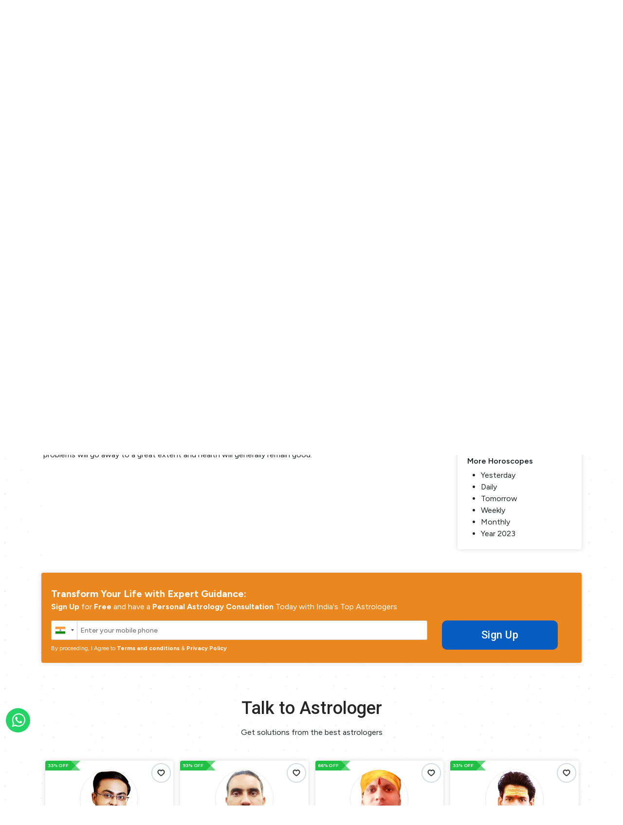

--- FILE ---
content_type: text/html; charset=UTF-8
request_url: https://gotoastro.com/horoscope/saturn-in-aquarius-2023/taurus/health
body_size: 23539
content:
<!DOCTYPE html>
<html lang="en">
  <head>
  <meta name="robots" content="index,follow">
	<meta name="facebook-domain-verification" content="ucfltd9o6q8dzdmlv5j2023ujb3sdz" />
	<link rel="canonical" href="https://gotoastro.com/horoscope/saturn-in-aquarius-2023/taurus/health" />
<link rel="alternate" href="https://gotoastro.com/horoscope/saturn-in-aquarius-2023/taurus/health" hreflang="en-in" />
<meta name="googlebot" content="index,follow">
      <title>Taurus Saturn In Aquarius Health 2023 Horoscope</title>
    <meta name="keywords" content="Taurus Health Saturn In Aquarius 2023 Horoscope">
    <meta name="description" content="What do you think about your  Taurus Health saturn in aquarius  2023 horoscope? If you have various difficulties, then read the  Taurus Health  saturn in aquarius  2023  horoscope!">

    <!-- Google / Search Engine Tags -->
    <meta itemprop="name" content="Taurus Saturn In Aquarius Health 2023 Horoscope">
    <meta itemprop="description" content="What do you think about your  Taurus Health saturn in aquarius  2023 horoscope? If you have various difficulties, then read the  Taurus Health  saturn in aquarius  2023  horoscope!">
    <meta itemprop="image" content="https://d2vvtb6c5o2opz.cloudfront.net/horoscope_meta_info/1684480303.jpg">

    <!-- Facebook Meta Tags -->
    <meta property="og:url" content="https://gotoastro.com/horoscope/saturn-in-aquarius-2023/taurus/health">
    <meta property="og:type" content="website">
    <meta property="og:title" content="Taurus Saturn In Aquarius Health 2023 Horoscope">
    <meta property="og:image" content="https://d2vvtb6c5o2opz.cloudfront.net/horoscope_meta_info/1684480303.jpg">
    <meta property="og:description" content="What do you think about your  Taurus Health saturn in aquarius  2023 horoscope? If you have various difficulties, then read the  Taurus Health  saturn in aquarius  2023  horoscope!">

    <!-- Twitter Meta Tags -->
    <meta name="twitter:card" content="summary_large_image">
    <meta name="twitter:title" content="Taurus Saturn In Aquarius Health 2023 Horoscope">
    <meta name="twitter:description" content="What do you think about your  Taurus Health saturn in aquarius  2023 horoscope? If you have various difficulties, then read the  Taurus Health  saturn in aquarius  2023  horoscope!">
    <meta name="twitter:image" content="https://d2vvtb6c5o2opz.cloudfront.net/horoscope_meta_info/1684480303.jpg">
      <meta charset="utf-8">
    <meta http-equiv="X-UA-Compatible" content="IE=edge">
    <meta name="viewport" content="width=device-width, initial-scale=1">
    <!-- Favicon icon -->
    <link rel="icon" href="https://gotoastro.com/front-assets/images/logo.svg" type="image/x-icon">
    <input type="hidden" class="txt_csrfname" name="csrf_astrology_name" value="237ff25fbb3daf69a8b6a6c16b599101" /> 
    <script>
        var BASE_URL = 'https://gotoastro.com/';
        var dFlipLocation = "https://gotoastro.com//pdfflip/";
    </script>
    <link href="https://gotoastro.com/front-assets/css/owl.css" rel="stylesheet" type="text/css" /><link href="https://gotoastro.com/front-assets/css/intlTelInput.css" rel="stylesheet" type="text/css" />    <link href="//fonts.googleapis.com/css2?family=Montserrat:wght@100;200;300;400;500;600;700;800;900&family=Roboto:wght@100;300;400;500;700;900&display=swap" rel="stylesheet" type="text/css" /><link href="https://gotoastro.com/front-assets/css/font-awesome.min.css" rel="stylesheet" type="text/css" /><link href="//fonts.googleapis.com/css2?family=Figtree:wght@300;400;500;600;700;800;900&display=swap" rel="stylesheet" type="text/css" /><link href="https://gotoastro.com/front-assets/css/bootstrap.css" rel="stylesheet" type="text/css" /><link href="https://gotoastro.com/front-assets/css/jquery.exzoom.css" rel="stylesheet" type="text/css" /><link href="https://gotoastro.com/assets/plugins/toastr/toastr.min.css" rel="stylesheet" type="text/css" /><link href="https://gotoastro.com/front-assets/css/responsive.css?1769383385" rel="stylesheet" type="text/css" /><link href="https://gotoastro.com/front-assets/css/activity_notification.css?1769383385" rel="stylesheet" type="text/css" /><link href="https://gotoastro.com/front-assets/css/reset.css?1769383385" rel="stylesheet" type="text/css" /><link href="https://gotoastro.com/front-assets/css/style.css?1769383385" rel="stylesheet" type="text/css" />
<style>
.clockpicker-popover {
    z-index: 999999999;
}

  .quantity-toggle {
  display: flex;
  }
  .qty_input {
  border: 0;
  border-top: 1px solid #ddd;
  border-bottom: 1px solid #ddd;
  width: 1.8rem;
  text-align: center;
  padding: 0.1rem;
  }
  .qty_btn {
  border: 1px solid #ddd;
  padding: .3rem;
  background: #f5f5f5;
  color: #4099ff;
  font-size: 1.0rem;
  cursor: pointer;
  }
  .oldMagazineBoxSection1 {
  border: 1px solid #dfe4ea !important;
  min-height: 30px !important;
  }
  .select2{
  width: 100% !important;
  }
  .oldMagazineBoxSection1 .select2-selection__rendered {
  line-height: 30px !important;
  font-size: 13px;
  }
 
</style>
<style>
    .pac-container {
    display: block;
    position: absolute !important;
    z-index: 9999999999;
}
</style>



    
<!-- ------------------------------------------------ -->


<!-- Google tag (gtag.js) -->
<script async src="https://www.googletagmanager.com/gtag/js?id=AW-11034064913"></script>
<script>
  window.dataLayer = window.dataLayer || [];
  function gtag(){dataLayer.push(arguments);}
  gtag('js', new Date());

  gtag('config', 'AW-11034064913');
</script>



 <script async src="https://www.googletagmanager.com/gtag/js?id=G-KHTFMCNS18"></script>
    <script>
        window.dataLayer = window.dataLayer || [];
        function gtag(){dataLayer.push(arguments);}
        gtag('js', new Date());

        gtag('config', 'G-KHTFMCNS18');
    </script>



<!-- Header- --> <!-- Google Tag Manager -->
<script>(function(w,d,s,l,i){w[l]=w[l]||[];w[l].push({'gtm.start':
new Date().getTime(),event:'gtm.js'});var f=d.getElementsByTagName(s)[0],
j=d.createElement(s),dl=l!='dataLayer'?'&l='+l:'';j.async=true;j.src=
'https://www.googletagmanager.com/gtm.js?id='+i+dl;f.parentNode.insertBefore(j,f);
})(window,document,'script','dataLayer','GTM-PLXTD3C');</script>
<!-- End Google Tag Manager -->


<!-- Body- --> <!-- Google Tag Manager (noscript) -->
<noscript><iframe src="https://www.googletagmanager.com/ns.html?id=GTM-PLXTD3C"
height="0" width="0" style="display:none;visibility:hidden"></iframe></noscript>
<!-- End Google Tag Manager (noscript) -->

<!-- ------------------------------------------------ -->
<!--
<script>
 function initFreshChat() {
window.fcWidget.init({
token: "3ff4495f-67ed-40b4-a25a-3122c671a93b",
host: "https://wchat.in.freshchat.com"
});
}
function initialize(i,t){
var e;
i.getElementById(t) ? initFreshChat() :
((e=i.createElement("script")).id=t,
e.async=!0,e.src="https://wchat.in.freshchat.com/js/widget.js",
e.onload=initFreshChat,i.head.appendChild(e))
}
function initiateCall() {
initialize(document,"freshchat-js-sdk")
}
window.addEventListener ?
window.addEventListener("load",initiateCall,!1):
window.attachEvent("load",initiateCall,!1); 
</script>
-->

  <meta name="google-site-verification" content="RcBC5OXHI0tNHJaJDOXJTbvkEZBvRbRu34Wavu8ljnc" /> 
  





  </head>
  <body >
  
    <div id="app">
    <!-------------------| Preloader |---------------------->
    <section class="Preloader">
      <div class="LoaderSection text-center d-table-cell align-middle">
        <img src="https://gotoastro.com/front-assets/images/logo.svg" class="img-fluid">
      </div>
    </section>
    <!-------------------| Preloader |---------------------->
    <!---------------|| Header Section ||--------------->
<header class="clearfix GotoHeader w-100 clearfix position-relative d-none d-sm-block" id="MainHeader" style="z-index: 999999;">
  <div class="TopHeader w-100 clearfix mt-1 pb-1">
    <div class="container">
      <div class="row">
        <div class="col-xl-5 col-lg-5 col-md-6 Language_col">
          <div class="search_lang">
            <ul class="clearfix LangList list-unstyled mb-0" id="LangList1">
              <li class="SearchForm pl-1 header_from d-md-inline-block d-none">
                <form class="form-inline header_from" action="https://gotoastro.com/search" method="GET">
                  <div class="position-relative">
                    <select class="form-control" name="filter_by">
                                            <option value="1" >All</option>
                                            <option value="2" >Astrologer</option>
                                            <option value="3" >Puja</option>
                                            <option value="4" >Magzine</option>
                                            <option value="6" >Read</option>
                                            <option value="7" >Reports</option>
                                          </select>
                    <i class="fa fa-angle-down" aria-hidden="true"></i>
                  </div>
                  <input type="text" name="query" value="" class="form-control" placeholder="Search" id="pwd">
                  <button type="submit" class="btn rounded"><i class="fa fa-search" aria-hidden="true"></i></button>
                </form>
              </li>
              <li class="d-inline-block SearchNow d-md-none pl-1">
                <a href="javascript:void(0);" class="clr-black-1 fs-18 px-1 position-relative"><i class="fa fa-search" aria-hidden="true"></i></a>
              </li>

            </ul>
          </div>
        </div>
        <div class="col-xl-2  col-lg-2 col-md-2 Logocol d-none d-lg-block">
          <div class="SiteLogo text-center">
            <a href="https://gotoastro.com/" class="d-inline-block">
            <img src="https://gotoastro.com/front-assets/images/logo-_1_.webp" class="img-fluid"> 
            </a>
          </div>
        </div>
        <div class="col-xl-5 col-lg-5 col-md-6 Adminifo_col pt-2">
          <div class="acc_info text-right">
            <ul class="clearfix ProfileList list-unstyled d-block mb-2 mt-1">
              <li class="UserProfile d-inline-block px-2">
                              </li>
              <li class="UserProfile UserCartDrop pr-0 d-inline-block px-2 dropdown NovaSemiBold ls-1">
                <a href="javascript:void(0);" class="d-inline-block text-black text-decoration-none dropdown-toggle cartCountItem cart_toggle_show" data-toggle="dropdown" onclick="getCartData(this);return false;">
                <img src="https://gotoastro.com/front-assets/images/icons/icon1.png" class="img-fluid"> <span class="MYPro  fs-14 clr-black-2 position-relative" style="top:2px;">
                <span class="items">0</span> Items
                </span>
                </a>
                <div class="dropdown-menu bg-gray-1 rounded-0 pb-0 border-0" id="topCartBox">
                  <div class="text-center  clr-dark"><i class="fa fa-refresh fa-spin isGetCartData p-4" style="display: none;"></i></div>
                  <div class="cartShowing"></div>
                </div>
              </li>
              <li class="UserProfile UserCartDrop UserInfosDrop pr-0 d-inline-block px-2 dropdown NovaSemiBold ls-1" onclick="getNotification();" >
                <a href="javascript:void(0);" class="d-inline-block text-decoration-none MYPro fs-14 clr-black-2 " data-toggle="dropdown">
                <img src="https://gotoastro.com/front-assets/images/icons/icon4.png" class="img-fluid">
                </a>
                <div class="dropdown-menu bg-gray-1 rounded-0 border-0 pb-0">
                  <ul class="list-unstyled m-0 DropProList w-100" id="setSiteNotification">
                  </ul>
                </div>
              </li>
                            <li class="UserProfile d-inline-block px-2 NovaSemiBold ls-1">
                <a href="javascript:void(0);" class="d-inline-block text-black text-decoration-none position-relative" style="top:2px;" onclick="commanModal('','login')">
                <i class="fa fa-sign-in" aria-hidden="true"></i> <span class="MYPro fs-14 clr-black-2">
                Login
                </span>
                </a>
              </li>
                            <li class="pr-0 float-right bar_li d-none">
                <button class="navbar-toggler p-0" type="button" data-toggle="collapse" data-target="#collapsibleNavbar">
                <span class="navbar-toggler-icon"><i class="fa fa-bars" aria-hidden="true"></i></span>
                </button>
              </li>
            </ul>
          </div>
        </div>
      </div>
    </div>
    <div class="SearchHere w-100 clearfix position-absolute d-inline-block d-md-none">
      <div class="SearchForm  header_from">
        <form class="form-inline header_from" action="https://gotoastro.com/search" method="GET">
          <div class="position-relative">
            <select class="form-control" name="filter_by">
                            <option value="1" >All</option>
                            <option value="2" >Astrologer</option>
                            <option value="3" >Puja</option>
                            <option value="4" >Magzine</option>
                            <option value="6" >Read</option>
                            <option value="7" >Reports</option>
                          </select>
            <i class="fa fa-angle-down" aria-hidden="true"></i>
          </div>
          <input type="text" name="query" value="" class="form-control" placeholder="Search" id="pwd">
          <button type="submit" class="btn rounded"><i class="fa fa-search" aria-hidden="true"></i></button>
        </form>
      </div>
    </div>
  </div>
  <div class="BottomHeader w-100 clearfix">
  <div class="container">
    <nav class="navbar navbar-expand-lg p-0 SiteLogo MainNavBar w-100">
      <a href="https://gotoastro.com/" class="d-inline-block navbar-brand m-0 p-0">
      <img src="https://gotoastro.com/front-assets/images/logo.svg" class="img-fluid">
      </a>
      <button class="navbar-toggler" type="button" data-toggle="collapse" data-target="#collapsibleNavbar">
      <span class="Line1"></span>
      <span class="Line2"></span>
      <span class="Line3"></span>
      </button>
      <!-- Navbar links -->
      <div class="collapse navbar-collapse" id="collapsibleNavbar">
        <ul class="header_bottom_menu nav d-block text-lg-center mb-4 navbar-nav m-auto NovaSemiBold w-100" id="header_bottom_menu1">
          <li class="nav-item px-1 d-lg-inline-block d-block">
            <a href="https://gotoastro.com/" class=" nav-link text-uppercase fs-14 clr-black">Home</a>
          </li>
          <li class="nav-item px-1 d-lg-inline-block d-block">
            <a href="https://gotoastro.com/astrologer" class=" nav-link text-uppercase fs-14 clr-black">Talk to Astrologer</a>
          </li>
          <li class="nav-item px-1 d-none">
            <a href="https://gotoastro.com/location" class=" nav-link text-uppercase fs-14 clr-black">Pandit</a>
          </li>
          <li class="nav-item px-1 d-lg-inline-block d-block">
            <a href="https://gotoastro.com/puja" class=" nav-link text-uppercase fs-14 clr-black">Puja</a>
          </li>
          <li class="nav-item px-1 d-lg-inline-block d-block">
            <a href="https://gotoastro.com/store" class=" nav-link text-uppercase fs-14 clr-black">Store</a>
          </li>
          <li class="nav-item px-1 d-lg-inline-block d-block">
            <a href="https://gotoastro.com/reports" class=" nav-link text-uppercase fs-14 fw-600 clr-black">Astro Reports</a>
          </li>
          <li class="nav-item px-1 d-lg-inline-block d-block">
            <a href="https://gotoastro.com/magazine" class=" nav-link text-uppercase fs-14 clr-black">Magazine</a>
          </li>
          <li class="nav-item px-1 d-lg-inline-block d-block">
            <a href="https://gotoastro.com/astrology-courses" class=" nav-link text-uppercase fs-14 clr-black">Astrology Courses</a>
          </li>
          <li class="nav-item px-1 d-lg-inline-block d-block">
            <a href="https://gotoastro.com/blogs" class=" nav-link text-uppercase fs-14 fw-600 clr-black">Articles</a>
          </li>
		     <li class="nav-item px-1 d-lg-inline-block d-block dropdown horoscope_dropdown">
            <a href="https://gotoastro.com/horoscope" class="active nav-link text-uppercase fs-14 clr-black" data-toggle="dropdown">Horoscope</a>
			
			<div class="dropdown-menu">
			 <a class="dropdown-item" href="https://gotoastro.com/horoscope">Horoscope Home</a>
              <a class="dropdown-item" href="https://gotoastro.com/horoscope/daily-horoscope">Daily Horoscope</a>
              <a class="dropdown-item" href="https://gotoastro.com/horoscope/tomorrow-horoscope">Tomorrow's Horoscope</a>
              <a class="dropdown-item" href="https://gotoastro.com/horoscope/yesterday-horoscope">Yesterday's Horoscope</a>
              <a class="dropdown-item" href="https://gotoastro.com/horoscope/weekly-horoscope">Weekly Horoscope</a>
              <a class="dropdown-item" href="https://gotoastro.com/horoscope/monthly-horoscope">Monthly Horoscope</a>
              <a class="dropdown-item" href="https://gotoastro.com/horoscope/year-2023">Horoscope 2023</a>
              <a class="dropdown-item" href="https://gotoastro.com/horoscope/saturn-in-aquarius-2023">Saturn in Aquarius 2023 <img src="https://gotoastro.com/front-assets/images/new-gif-animation-red.gif" style="width: 38px;"></a>
			  <a class="dropdown-item" href="https://gotoastro.com/horoscope/jupiter-gochar-2023">Jupiter Gochar <img src="https://gotoastro.com/front-assets/images/new-gif-animation-red.gif" style="width: 38px;"></a>
            </div>
          </li>
                    <li class="nav-item px-1 d-lg-inline-block d-block dropdown vedicstore_dropdown">
            <a href="javascript:void(0);" class="vedic_store nav-link text-uppercase fs-14 fw-600 clr-black" data-toggle="dropdown" style="color:white !important;"><span>FREE </span> </a>
            <div class="dropdown-menu">
                            <a class="dropdown-item" href="https://gotoastro.com/reports/detail_page/kundli-horoscope-free">Free Kundli Horoscope</a>
                            <a class="dropdown-item" href="https://gotoastro.com/reports/detail_page/matchmaking-free">Free Matchmaking</a>
                            <a class="dropdown-item" href="https://gotoastro.com/reports/detail_page/gemstone-rudraksha-recommendation-report">Free Gemstone-Rudraksha Recommendation</a>
                            <a class="dropdown-item" href="https://gotoastro.com/reports/detail_page/numerology-free">Free Numerlogy</a>
                          </div>
          </li>
                              <li class="nav-item px-3 d-lg-inline-block d-block navbar-brand fs-14 text-uppercase">
            <a href="javascript:void(0);" class="d-inline-block text-black text-decoration-none position-relative" style="top:0px;" onclick="commanModal('','login')">
            <i class="fa fa-sign-in" aria-hidden="true"></i> <span class="MYPro clr-black-2">
            Login
            </span>
            </a>
          </li>
                  </ul>
      </div>
    </nav>
  </div>
</header>
<!---------------|| Header Section ||--------------->
<!---------------|| Mobile Header Section ||--------------->
<header class="w-100 clearfix mobileHeader d-sm-none" id="mobileHeader">
  <div class="container position-relative">
    <div class="mobileMenu w-100 d-flex">
      <div class="leftSideBar">
        <button class="navbar-toggler" type="button" data-toggle="collapse" data-target="#collapseMobileNav">
        <span class="Line1"></span>
        <span class="Line2"></span>
        <span class="Line3"></span>
        </button>
              </div>
      <div class="centerLogo">
        <a href="https://gotoastro.com/" class="d-inline-block">
        <img src="https://gotoastro.com/front-assets/images/logo.svg" class="img-fluid">
        </a>
      </div>
      <div class="profileSide">
        <div class="dropdown SearchIcon position-static">
          <a href="javascript:void(0);" class="sideIcons dropdown-toggle" data-toggle="dropdown">
          <img src="https://gotoastro.com/front-assets/images/header_icons/search.svg" class="img-fluid">
          </a>
          <div class="dropdown-menu">
            <div class="SearchForm pl-1 header_from">
              <form class="form-inline header_from" action="https://gotoastro.com/search" method="GET">
                <div class="position-relative">
                  <select class="form-control" name="filter_by">
                                        <option value="1" >All</option>
                                        <option value="2" >Astrologer</option>
                                        <option value="3" >Puja</option>
                                        <option value="4" >Magzine</option>
                                        <option value="6" >Read</option>
                                        <option value="7" >Reports</option>
                                      </select>
                  <i class="fa fa-angle-down" aria-hidden="true"></i>
                </div>
                <input type="text" name="query" value="" class="form-control" placeholder="Search" id="pwd">
                <button type="submit" class="btn rounded"><i class="fa fa-search" aria-hidden="true"></i></button>
              </form>
            </div>
          </div>
        </div>
                        <a href="javascript:void(0);" class="sideIcons logInUser" onclick="commanModal('','login')">
        <img src="https://gotoastro.com/front-assets/images/header_icons/login.svg" class="img-fluid">
        </a>
              </div>
    </div>
    <nav class="navbar navbar-expand-lg p-0 MainNavBar">
      <div class="collapse navbar-collapse" id="collapseMobileNav">
        <ul class="nav mobileMenuNav">
          <li class="nav-item">
            <a href="https://gotoastro.com/" class=" nav-link">Home</a>
          </li>
          <li class="nav-item">
            <a href="https://gotoastro.com/astrologer" class=" nav-link">Talk to Astrologer</a>
          </li>
          <li class="nav-item d-none">
            <a href="https://gotoastro.com/location" class=" nav-link">Pandit</a>
          </li>
          <li class="nav-item">
            <a href="https://gotoastro.com/puja" class=" nav-link">Puja</a>
          </li>
          <li class="nav-item">
            <a href="https://gotoastro.com/store" class=" nav-link">Store</a>
          </li>
          <li class="nav-item">
            <a href="https://gotoastro.com/reports" class=" nav-link text-uppercase fs-14 fw-600 clr-black">Astro Reports</a>
          </li>
          <li class="nav-item">
            <a href="https://gotoastro.com/magazine" class=" nav-link">Magazine</a>
          </li>
          <li class="nav-item">
            <a href="https://gotoastro.com/astrology-courses" class=" nav-link">Astrology Courses</a>
          </li>
          <li class="nav-item">
            <a href="https://gotoastro.com/blogs" class=" nav-link">Articles</a>
          </li>
		  
		    <li class="nav-item  d-lg-inline-block mb-2 d-block dropdown horoscope_dropdown">
            <a href="https://gotoastro.com/horoscope" class="active nav-link text-uppercase fs-14 clr-black" data-toggle="dropdown">Horoscope</a>
			
			<div class="dropdown-menu">
			 <a class="dropdown-item" href="https://gotoastro.com/horoscope">Horoscope Home</a>
              <a class="dropdown-item" href="https://gotoastro.com/horoscope/daily-horoscope">Daily Horoscope</a>
              <a class="dropdown-item" href="https://gotoastro.com/horoscope/tomorrow-horoscope">Tomorrow's Horoscope</a>
              <a class="dropdown-item" href="https://gotoastro.com/horoscope/yesterday-horoscope">Yesterday's Horoscope</a>
              <a class="dropdown-item" href="https://gotoastro.com/horoscope/weekly-horoscope">Weekly Horoscope</a>
              <a class="dropdown-item" href="https://gotoastro.com/horoscope/monthly-horoscope">Monthly Horoscope</a>
              <a class="dropdown-item" href="https://gotoastro.com/horoscope/year-2023">Horoscope 2023</a>
              <a class="dropdown-item" href="https://gotoastro.com/horoscope/saturn-in-aquarius-2023">Saturn in Aquarius 2023 <img src="https://gotoastro.com/front-assets/images/new-gif-animation-red.gif" style="width: 38px;"></a>
            </div>
          </li>
                    <li class="nav-item px-1 d-lg-inline-block d-block dropdown vedicstore_dropdown">
            <a href="javascript:void(0);" class="vedic_store nav-link text-uppercase fs-14 fw-600 clr-black" data-toggle="dropdown" style="color:white !important;"><span>FREE </span> </a>
            <div class="dropdown-menu">
                            <a class="dropdown-item" href="https://gotoastro.com/reports/detail_page/kundli-horoscope-free">Free Kundli Horoscope</a>
                            <a class="dropdown-item" href="https://gotoastro.com/reports/detail_page/matchmaking-free">Free Matchmaking</a>
                            <a class="dropdown-item" href="https://gotoastro.com/reports/detail_page/gemstone-rudraksha-recommendation-report">Free Gemstone-Rudraksha Recommendation</a>
                            <a class="dropdown-item" href="https://gotoastro.com/reports/detail_page/numerology-free">Free Numerlogy</a>
                          </div>
          </li>
                   
        </ul>
      </div>
    </nav>
  </div>
</header>
<div id="myCanvasNav" class="toggleOverlay"></div>
<!---------------|| Mobile Header Section ||--------------->    
<section class="Bannerslider_estore GTABanner1 mobilePageBanner" id="EsttoreSerachTab12" 
 style="background-image:url(https://d2vvtb6c5o2opz.cloudfront.net/page_banners/1686230820.webp);"
 >
<a href="https://gotoastro.com/astrologer" class="d-block">
  <div class="container-fluid homepage_cf">
    <div class="row">
      <div class="col-lg-12 col-md-12 p-0">
        <div class="BanNersliDer bannerheight w-100 clearfix d-table" style="min-height:300px;">
          <div class="BanNersliDer-inner w-100 d-table-cell align-bottom pb-4">
            <div class="container">
                        </div>
            <div class="SortByDiv w-100 clearfix mx-auto d-none">
              <div class="SortByForm w-100 clearfix ">
                <div class="FOrmCheckboxes clearfix  pt-2 col-lg-12">
                </div>
              </div>
            </div>
          </div>
        </div>
      </div>
    </div>
  </div>
  </a>
</section>

 
        <!-- loginSection end-->
<section class="HoroScopeSec HomeHoroScopeSec w-100 clearfix pb-5 mt-0">

    <div class="container sectwo">
        <div class="row">

            <div class="col-lg-12 col-md-12 col-sm-12 mb-0">
                <div id="tabs2">
                    <div class="container">
                        <div class="row">
                            <div class="col-xs-12 p-0">
                                <nav class="w-100 clearfix HoroScropeNav HoroscropeCrdNav mb-2">
                                    <div class="nav nav-tabs nav-fill border-0" id="nav-tab1" role="tablist">
                                        
                                                <a href="https://gotoastro.com/horoscope/saturn-in-aquarius-2023/aries/health" class="nav-item nav-link border-0 px-2 my-2 aries">

                                                    <!-- <div class="nav-item nav-link border-0 px-2 my-2 aries"> -->
                                                    <div class="HoroscropeDetails w-100 clearfix text-center h-100 d-table">
                                                        <div class="HoroCenter w-100 clearfix d-table-cell align-middle p-3">
                                                            <div class="HorsoImg w-100 clearfix pb-3 d-table">
                                                                <div class="HorsoImgCenter w-100 clearfix d-table-cell align-middle">
                                                                    <img src="https://d2vvtb6c5o2opz.cloudfront.net/front-assets/images/horoscope_sign/784.webp" class="img-fluid" alt="Aries">
                                                                </div>
                                                            </div>
                                                            <div class="AriesData w-100 clearfix">
                                                                <p class="ls-1 fs-19 clr-black-1 text-uppercase">Aries</p>
                                                                <p class="fw-600 fs-13 clr-black-2 ls-1 m-0">
                                                                    Mar 21 - Apr 20                                                                </p>
                                                            </div>
                                                        </div>
                                                    </div>

                                                    <!-- </div> -->
                                                </a>

                                        
                                                <a href="https://gotoastro.com/horoscope/saturn-in-aquarius-2023/taurus/health" class="nav-item nav-link border-0 px-2 my-2 aries">

                                                    <!-- <div class="nav-item nav-link border-0 px-2 my-2 aries"> -->
                                                    <div class="HoroscropeDetails w-100 clearfix text-center h-100 d-table">
                                                        <div class="HoroCenter w-100 clearfix d-table-cell align-middle p-3">
                                                            <div class="HorsoImg w-100 clearfix pb-3 d-table">
                                                                <div class="HorsoImgCenter w-100 clearfix d-table-cell align-middle">
                                                                    <img src="https://d2vvtb6c5o2opz.cloudfront.net/front-assets/images/horoscope_sign/776.webp" class="img-fluid" alt="Taurus">
                                                                </div>
                                                            </div>
                                                            <div class="AriesData w-100 clearfix">
                                                                <p class="ls-1 fs-19 clr-black-1 text-uppercase">Taurus</p>
                                                                <p class="fw-600 fs-13 clr-black-2 ls-1 m-0">
                                                                    Apr 21 - May 20                                                                </p>
                                                            </div>
                                                        </div>
                                                    </div>

                                                    <!-- </div> -->
                                                </a>

                                        
                                                <a href="https://gotoastro.com/horoscope/saturn-in-aquarius-2023/gemini/health" class="nav-item nav-link border-0 px-2 my-2 aries">

                                                    <!-- <div class="nav-item nav-link border-0 px-2 my-2 aries"> -->
                                                    <div class="HoroscropeDetails w-100 clearfix text-center h-100 d-table">
                                                        <div class="HoroCenter w-100 clearfix d-table-cell align-middle p-3">
                                                            <div class="HorsoImg w-100 clearfix pb-3 d-table">
                                                                <div class="HorsoImgCenter w-100 clearfix d-table-cell align-middle">
                                                                    <img src="https://d2vvtb6c5o2opz.cloudfront.net/front-assets/images/horoscope_sign/780.webp" class="img-fluid" alt="Gemini">
                                                                </div>
                                                            </div>
                                                            <div class="AriesData w-100 clearfix">
                                                                <p class="ls-1 fs-19 clr-black-1 text-uppercase">Gemini</p>
                                                                <p class="fw-600 fs-13 clr-black-2 ls-1 m-0">
                                                                    May 21 - Jun 20                                                                </p>
                                                            </div>
                                                        </div>
                                                    </div>

                                                    <!-- </div> -->
                                                </a>

                                        
                                                <a href="https://gotoastro.com/horoscope/saturn-in-aquarius-2023/cancer/health" class="nav-item nav-link border-0 px-2 my-2 aries">

                                                    <!-- <div class="nav-item nav-link border-0 px-2 my-2 aries"> -->
                                                    <div class="HoroscropeDetails w-100 clearfix text-center h-100 d-table">
                                                        <div class="HoroCenter w-100 clearfix d-table-cell align-middle p-3">
                                                            <div class="HorsoImg w-100 clearfix pb-3 d-table">
                                                                <div class="HorsoImgCenter w-100 clearfix d-table-cell align-middle">
                                                                    <img src="https://d2vvtb6c5o2opz.cloudfront.net/front-assets/images/horoscope_sign/783.webp" class="img-fluid" alt="Cancer">
                                                                </div>
                                                            </div>
                                                            <div class="AriesData w-100 clearfix">
                                                                <p class="ls-1 fs-19 clr-black-1 text-uppercase">Cancer</p>
                                                                <p class="fw-600 fs-13 clr-black-2 ls-1 m-0">
                                                                    Jun 21 - Jul 22                                                                </p>
                                                            </div>
                                                        </div>
                                                    </div>

                                                    <!-- </div> -->
                                                </a>

                                        
                                                <a href="https://gotoastro.com/horoscope/saturn-in-aquarius-2023/leo/health" class="nav-item nav-link border-0 px-2 my-2 aries">

                                                    <!-- <div class="nav-item nav-link border-0 px-2 my-2 aries"> -->
                                                    <div class="HoroscropeDetails w-100 clearfix text-center h-100 d-table">
                                                        <div class="HoroCenter w-100 clearfix d-table-cell align-middle p-3">
                                                            <div class="HorsoImg w-100 clearfix pb-3 d-table">
                                                                <div class="HorsoImgCenter w-100 clearfix d-table-cell align-middle">
                                                                    <img src="https://d2vvtb6c5o2opz.cloudfront.net/front-assets/images/horoscope_sign/781.webp" class="img-fluid" alt="Leo">
                                                                </div>
                                                            </div>
                                                            <div class="AriesData w-100 clearfix">
                                                                <p class="ls-1 fs-19 clr-black-1 text-uppercase">Leo</p>
                                                                <p class="fw-600 fs-13 clr-black-2 ls-1 m-0">
                                                                    Jul 23 - Aug 22                                                                </p>
                                                            </div>
                                                        </div>
                                                    </div>

                                                    <!-- </div> -->
                                                </a>

                                        
                                                <a href="https://gotoastro.com/horoscope/saturn-in-aquarius-2023/virgo/health" class="nav-item nav-link border-0 px-2 my-2 aries">

                                                    <!-- <div class="nav-item nav-link border-0 px-2 my-2 aries"> -->
                                                    <div class="HoroscropeDetails w-100 clearfix text-center h-100 d-table">
                                                        <div class="HoroCenter w-100 clearfix d-table-cell align-middle p-3">
                                                            <div class="HorsoImg w-100 clearfix pb-3 d-table">
                                                                <div class="HorsoImgCenter w-100 clearfix d-table-cell align-middle">
                                                                    <img src="https://d2vvtb6c5o2opz.cloudfront.net/front-assets/images/horoscope_sign/775.webp" class="img-fluid" alt="Virgo">
                                                                </div>
                                                            </div>
                                                            <div class="AriesData w-100 clearfix">
                                                                <p class="ls-1 fs-19 clr-black-1 text-uppercase">Virgo</p>
                                                                <p class="fw-600 fs-13 clr-black-2 ls-1 m-0">
                                                                    Aug 23 - Sep 22                                                                </p>
                                                            </div>
                                                        </div>
                                                    </div>

                                                    <!-- </div> -->
                                                </a>

                                        
                                                <a href="https://gotoastro.com/horoscope/saturn-in-aquarius-2023/libra/health" class="nav-item nav-link border-0 px-2 my-2 aries">

                                                    <!-- <div class="nav-item nav-link border-0 px-2 my-2 aries"> -->
                                                    <div class="HoroscropeDetails w-100 clearfix text-center h-100 d-table">
                                                        <div class="HoroCenter w-100 clearfix d-table-cell align-middle p-3">
                                                            <div class="HorsoImg w-100 clearfix pb-3 d-table">
                                                                <div class="HorsoImgCenter w-100 clearfix d-table-cell align-middle">
                                                                    <img src="https://d2vvtb6c5o2opz.cloudfront.net/front-assets/images/horoscope_sign/779.webp" class="img-fluid" alt="Libra">
                                                                </div>
                                                            </div>
                                                            <div class="AriesData w-100 clearfix">
                                                                <p class="ls-1 fs-19 clr-black-1 text-uppercase">Libra</p>
                                                                <p class="fw-600 fs-13 clr-black-2 ls-1 m-0">
                                                                    Sep 23 - Oct 22                                                                </p>
                                                            </div>
                                                        </div>
                                                    </div>

                                                    <!-- </div> -->
                                                </a>

                                        
                                                <a href="https://gotoastro.com/horoscope/saturn-in-aquarius-2023/scorpio/health" class="nav-item nav-link border-0 px-2 my-2 aries">

                                                    <!-- <div class="nav-item nav-link border-0 px-2 my-2 aries"> -->
                                                    <div class="HoroscropeDetails w-100 clearfix text-center h-100 d-table">
                                                        <div class="HoroCenter w-100 clearfix d-table-cell align-middle p-3">
                                                            <div class="HorsoImg w-100 clearfix pb-3 d-table">
                                                                <div class="HorsoImgCenter w-100 clearfix d-table-cell align-middle">
                                                                    <img src="https://d2vvtb6c5o2opz.cloudfront.net/front-assets/images/horoscope_sign/777.webp" class="img-fluid" alt="Scorpio">
                                                                </div>
                                                            </div>
                                                            <div class="AriesData w-100 clearfix">
                                                                <p class="ls-1 fs-19 clr-black-1 text-uppercase">Scorpio</p>
                                                                <p class="fw-600 fs-13 clr-black-2 ls-1 m-0">
                                                                    Oct 23 - Nov 21                                                                </p>
                                                            </div>
                                                        </div>
                                                    </div>

                                                    <!-- </div> -->
                                                </a>

                                        
                                                <a href="https://gotoastro.com/horoscope/saturn-in-aquarius-2023/sagittarius/health" class="nav-item nav-link border-0 px-2 my-2 aries">

                                                    <!-- <div class="nav-item nav-link border-0 px-2 my-2 aries"> -->
                                                    <div class="HoroscropeDetails w-100 clearfix text-center h-100 d-table">
                                                        <div class="HoroCenter w-100 clearfix d-table-cell align-middle p-3">
                                                            <div class="HorsoImg w-100 clearfix pb-3 d-table">
                                                                <div class="HorsoImgCenter w-100 clearfix d-table-cell align-middle">
                                                                    <img src="https://d2vvtb6c5o2opz.cloudfront.net/front-assets/images/horoscope_sign/778.webp" class="img-fluid" alt="Sagittarius">
                                                                </div>
                                                            </div>
                                                            <div class="AriesData w-100 clearfix">
                                                                <p class="ls-1 fs-19 clr-black-1 text-uppercase">Sagittarius</p>
                                                                <p class="fw-600 fs-13 clr-black-2 ls-1 m-0">
                                                                    Nov 22 - Dec 21                                                                </p>
                                                            </div>
                                                        </div>
                                                    </div>

                                                    <!-- </div> -->
                                                </a>

                                        
                                                <a href="https://gotoastro.com/horoscope/saturn-in-aquarius-2023/capricorn/health" class="nav-item nav-link border-0 px-2 my-2 aries">

                                                    <!-- <div class="nav-item nav-link border-0 px-2 my-2 aries"> -->
                                                    <div class="HoroscropeDetails w-100 clearfix text-center h-100 d-table">
                                                        <div class="HoroCenter w-100 clearfix d-table-cell align-middle p-3">
                                                            <div class="HorsoImg w-100 clearfix pb-3 d-table">
                                                                <div class="HorsoImgCenter w-100 clearfix d-table-cell align-middle">
                                                                    <img src="https://d2vvtb6c5o2opz.cloudfront.net/front-assets/images/horoscope_sign/782.webp" class="img-fluid" alt="Capricorn">
                                                                </div>
                                                            </div>
                                                            <div class="AriesData w-100 clearfix">
                                                                <p class="ls-1 fs-19 clr-black-1 text-uppercase">Capricorn</p>
                                                                <p class="fw-600 fs-13 clr-black-2 ls-1 m-0">
                                                                    Dec 22 - Jan 19                                                                </p>
                                                            </div>
                                                        </div>
                                                    </div>

                                                    <!-- </div> -->
                                                </a>

                                        
                                                <a href="https://gotoastro.com/horoscope/saturn-in-aquarius-2023/aquarius/health" class="nav-item nav-link border-0 px-2 my-2 aries">

                                                    <!-- <div class="nav-item nav-link border-0 px-2 my-2 aries"> -->
                                                    <div class="HoroscropeDetails w-100 clearfix text-center h-100 d-table">
                                                        <div class="HoroCenter w-100 clearfix d-table-cell align-middle p-3">
                                                            <div class="HorsoImg w-100 clearfix pb-3 d-table">
                                                                <div class="HorsoImgCenter w-100 clearfix d-table-cell align-middle">
                                                                    <img src="https://d2vvtb6c5o2opz.cloudfront.net/front-assets/images/horoscope_sign/785.webp" class="img-fluid" alt="Aquarius">
                                                                </div>
                                                            </div>
                                                            <div class="AriesData w-100 clearfix">
                                                                <p class="ls-1 fs-19 clr-black-1 text-uppercase">Aquarius</p>
                                                                <p class="fw-600 fs-13 clr-black-2 ls-1 m-0">
                                                                    Jan 20 - Feb 18                                                                </p>
                                                            </div>
                                                        </div>
                                                    </div>

                                                    <!-- </div> -->
                                                </a>

                                        
                                                <a href="https://gotoastro.com/horoscope/saturn-in-aquarius-2023/pisces/health" class="nav-item nav-link border-0 px-2 my-2 aries">

                                                    <!-- <div class="nav-item nav-link border-0 px-2 my-2 aries"> -->
                                                    <div class="HoroscropeDetails w-100 clearfix text-center h-100 d-table">
                                                        <div class="HoroCenter w-100 clearfix d-table-cell align-middle p-3">
                                                            <div class="HorsoImg w-100 clearfix pb-3 d-table">
                                                                <div class="HorsoImgCenter w-100 clearfix d-table-cell align-middle">
                                                                    <img src="https://d2vvtb6c5o2opz.cloudfront.net/front-assets/images/horoscope_sign/786.webp" class="img-fluid" alt="Pisces">
                                                                </div>
                                                            </div>
                                                            <div class="AriesData w-100 clearfix">
                                                                <p class="ls-1 fs-19 clr-black-1 text-uppercase">Pisces</p>
                                                                <p class="fw-600 fs-13 clr-black-2 ls-1 m-0">
                                                                    Feb 19 - Mar 20                                                                </p>
                                                            </div>
                                                        </div>
                                                    </div>

                                                    <!-- </div> -->
                                                </a>

                                                                            </div>
                                </nav>
                            </div>
                        </div>
                    </div>
                </div>
            </div>
        </div>

        <div class="moreHoroScopesTabDetailHead pt-2">
            <div class="col-lg-12 col-md-12 col-sm-12 p-sm-0">
                <div class="Headings_line text-sm-center pb-0">
				
                    <h1 class="FF-Roboto fs-36 mb-0 d-sm-block d-flex justify-content-between align-items-center text-capitalize">
                              <img src="https://d2vvtb6c5o2opz.cloudfront.net/front-assets/images/horoscope_sign/776.webp" class="img-fluid" alt="Taurus" style="width: 50px;"> Taurus Saturn In Aquarius Health 2023 Horoscope </h1>
							  <span class="FF-Roboto fs-28 mb-0 d-sm-block d-flex justify-content-between align-items-center text-capitalize"> (2023)</span>
                    
                </div>
            </div>
        </div>

		
     
    
        <div class="row text-center">
            <div class="col-lg-12 col-md-12 col-sm-12 p-sm-0">
                <div class="moreHoroScopesTabNav mb-4">
                    <div class="col-12 my-4 p-0 px-sm-2">
                        <div class="nextHoroscope d-flex justify-content-center">
                            <div class="nextHoroscopeImage">

                                <ul class="nav">

                                                                                <li class="nav-item">
                                                <a class="nav-link" href="https://gotoastro.com/horoscope/yesterday-horoscope">
                                                    <svg xmlns="http://www.w3.org/2000/svg" viewBox="0 0 48 47.99"><defs><style>.cls-1{fill:#252525;}</style></defs><g id="Layer_2" data-name="Layer 2"><g id="fb_banner" data-name="fb banner"><g id="Illustration"><path class="cls-1" d="M44.34,48H3.66l-.36-.11A4.19,4.19,0,0,1,.2,45.05c-.08-.24-.13-.48-.2-.72V6.47c0-.08.06-.15.08-.22A4.21,4.21,0,0,1,4.42,2.81l6.74,0c0-.44,0-.84,0-1.25A1.41,1.41,0,0,1,12.57,0,1.43,1.43,0,0,1,14,1.55V2.78h8.62V1.55A1.43,1.43,0,0,1,24,0,1.41,1.41,0,0,1,25.4,1.53c0,.42,0,.84,0,1.24H34c0-.45,0-.87,0-1.29a1.41,1.41,0,1,1,2.81,0c0,.43,0,.86,0,1.31,1.9,0,7.25-.1,8,.06A4.2,4.2,0,0,1,48,7.21v36.5a4.22,4.22,0,0,1-2.81,4C44.91,47.84,44.62,47.9,44.34,48ZM2.81,16.89V43.48c0,1.16.53,1.69,1.68,1.69h39c1.19,0,1.71-.52,1.71-1.71V16.89Zm34-11.24V6.88a1.41,1.41,0,1,1-2.81,0V5.66H25.4c0,.46,0,.88,0,1.3a1.41,1.41,0,1,1-2.81,0V5.66H14V6.2c0,1.57-.43,2.24-1.42,2.23s-1.39-.67-1.39-2.21V5.65l-6.72,0A1.45,1.45,0,0,0,2.81,7.23V14H45.18c0-2.4,0-4.77,0-7.14a1.34,1.34,0,0,0-1.29-1.26C43.37,5.6,38.72,5.65,36.84,5.65Z"/><path class="cls-1" d="M16.14,32.43H34.93a3.13,3.13,0,0,0,.61,0,1.4,1.4,0,0,0,1.12-1.46,1.42,1.42,0,0,0-1.36-1.31c-.14,0-.28,0-.42,0H16.2c.15-.17.24-.29.34-.39l2.71-2.72a1.41,1.41,0,1,0-2-2q-2.71,2.7-5.4,5.4a1.42,1.42,0,0,0,0,2.22q2.68,2.71,5.4,5.4a1.41,1.41,0,1,0,2-2C18.25,34.52,17.24,33.53,16.14,32.43Z"/></g></g></g></svg>

                                                    Yesterday </a>

                                            </li>
                                                                                <li class="nav-item">
                                                <a class="nav-link" href="https://gotoastro.com/horoscope/daily-horoscope">
                                                    <svg xmlns="http://www.w3.org/2000/svg" viewBox="0 0 48 47.99"><defs><style>.cls-1{fill:#252525;}</style></defs><g id="Layer_2" data-name="Layer 2"><g id="fb_banner" data-name="fb banner"><g id="Illustration"><path class="cls-1" d="M44.34,48H3.66l-.36-.11A4.19,4.19,0,0,1,.2,45.05c-.08-.24-.13-.48-.2-.72V6.47c0-.08.06-.15.08-.22A4.21,4.21,0,0,1,4.42,2.81l6.74,0c0-.44,0-.84,0-1.25A1.41,1.41,0,0,1,12.57,0,1.43,1.43,0,0,1,14,1.55V2.78h8.62V1.55A1.43,1.43,0,0,1,24,0,1.41,1.41,0,0,1,25.4,1.53c0,.42,0,.84,0,1.24H34c0-.45,0-.87,0-1.29a1.41,1.41,0,1,1,2.81,0c0,.43,0,.86,0,1.31,1.9,0,7.25-.1,8,.06A4.2,4.2,0,0,1,48,7.21v36.5a4.22,4.22,0,0,1-2.81,4C44.91,47.84,44.62,47.9,44.34,48ZM2.81,16.89V43.48c0,1.16.53,1.69,1.68,1.69h39c1.19,0,1.71-.52,1.71-1.71V16.89Zm34-11.24V6.88a1.41,1.41,0,1,1-2.81,0V5.66H25.4c0,.46,0,.88,0,1.3a1.41,1.41,0,1,1-2.81,0V5.66H14V6.2c0,1.57-.43,2.24-1.42,2.23s-1.39-.67-1.39-2.21V5.65l-6.72,0A1.45,1.45,0,0,0,2.81,7.23V14H45.18c0-2.4,0-4.77,0-7.14a1.34,1.34,0,0,0-1.29-1.26C43.37,5.6,38.72,5.65,36.84,5.65Z"/><path class="cls-1" d="M14,30.76a1.8,1.8,0,0,1,.51-1,1.59,1.59,0,0,1,2.28.11c1.41,1.41,2.82,2.83,4.24,4.24,0,.06.09.13.16.23a1.92,1.92,0,0,1,.19-.23l9.83-9.84a1.61,1.61,0,0,1,1.73-.46,1.58,1.58,0,0,1,.74,2.45,3.33,3.33,0,0,1-.25.28l-11,11a1.58,1.58,0,0,1-1.73.47,2,2,0,0,1-.67-.43l-5.5-5.49a1.91,1.91,0,0,1-.52-1Z"/></g></g></g></svg>

                                                    Daily </a>

                                            </li>
                                                                                <li class="nav-item">
                                                <a class="nav-link" href="https://gotoastro.com/horoscope/tomorrow-horoscope">
                                                    <svg xmlns="http://www.w3.org/2000/svg" viewBox="0 0 48 47.99"><defs><style>.cls-1{fill:#252525;}</style></defs><g id="Layer_2" data-name="Layer 2"><g id="fb_banner" data-name="fb banner"><g id="Illustration"><path class="cls-1" d="M44.34,48H3.66l-.36-.11A4.19,4.19,0,0,1,.2,45.05c-.08-.24-.13-.48-.2-.72V6.47c0-.08.06-.15.08-.22A4.21,4.21,0,0,1,4.42,2.81l6.74,0c0-.44,0-.84,0-1.25A1.41,1.41,0,0,1,12.57,0,1.43,1.43,0,0,1,14,1.55V2.78h8.62V1.55A1.43,1.43,0,0,1,24,0,1.41,1.41,0,0,1,25.4,1.53c0,.42,0,.84,0,1.24H34c0-.45,0-.87,0-1.29a1.41,1.41,0,1,1,2.81,0c0,.43,0,.86,0,1.31,1.9,0,7.25-.1,8,.06A4.2,4.2,0,0,1,48,7.21v36.5a4.22,4.22,0,0,1-2.81,4C44.91,47.84,44.62,47.9,44.34,48ZM2.81,16.89V43.48c0,1.16.53,1.69,1.68,1.69h39c1.19,0,1.71-.52,1.71-1.71V16.89Zm34-11.24V6.88a1.41,1.41,0,1,1-2.81,0V5.66H25.4c0,.46,0,.88,0,1.3a1.41,1.41,0,1,1-2.81,0V5.66H14V6.2c0,1.57-.43,2.24-1.42,2.23s-1.39-.67-1.39-2.21V5.65l-6.72,0A1.45,1.45,0,0,0,2.81,7.23V14H45.18c0-2.4,0-4.77,0-7.14a1.34,1.34,0,0,0-1.29-1.26C43.37,5.6,38.72,5.65,36.84,5.65Z"/><path class="cls-1" d="M31.87,32.43H13.07a3,3,0,0,1-.6,0,1.39,1.39,0,0,1-1.12-1.46,1.41,1.41,0,0,1,1.35-1.31c.14,0,.28,0,.42,0H31.81c-.15-.17-.24-.29-.34-.39-.91-.91-1.82-1.81-2.72-2.72a1.41,1.41,0,1,1,2-2l5.4,5.4a1.42,1.42,0,0,1,0,2.22q-2.7,2.71-5.41,5.4a1.41,1.41,0,1,1-2-2C29.75,34.52,30.76,33.53,31.87,32.43Z"/></g></g></g></svg>

                                                    Tomorrow </a>

                                            </li>
                                                                                <li class="nav-item">
                                                <a class="nav-link" href="https://gotoastro.com/horoscope/weekly-horoscope">
                                                    <svg xmlns="http://www.w3.org/2000/svg" viewBox="0 0 48 47.99"><defs><style>.cls-1{fill:#252525;}</style></defs><g id="Layer_2" data-name="Layer 2"><g id="fb_banner" data-name="fb banner"><g id="Illustration"><path class="cls-1" d="M44.34,48H3.66l-.36-.11A4.19,4.19,0,0,1,.2,45.05c-.08-.24-.13-.48-.2-.72V6.47c0-.08.06-.15.08-.22A4.21,4.21,0,0,1,4.42,2.81l6.74,0c0-.44,0-.84,0-1.25A1.41,1.41,0,0,1,12.57,0,1.43,1.43,0,0,1,14,1.55V2.78h8.62V1.55A1.43,1.43,0,0,1,24,0,1.41,1.41,0,0,1,25.4,1.53c0,.42,0,.84,0,1.24H34c0-.45,0-.87,0-1.29a1.41,1.41,0,1,1,2.81,0c0,.43,0,.86,0,1.31,1.9,0,7.25-.1,8,.06A4.2,4.2,0,0,1,48,7.21v36.5a4.22,4.22,0,0,1-2.81,4C44.91,47.84,44.62,47.9,44.34,48ZM2.81,16.89V43.48c0,1.16.53,1.69,1.68,1.69h39c1.19,0,1.71-.52,1.71-1.71V16.89Zm34-11.24V6.88a1.41,1.41,0,1,1-2.81,0V5.66H25.4c0,.46,0,.88,0,1.3a1.41,1.41,0,1,1-2.81,0V5.66H14V6.2c0,1.57-.43,2.24-1.42,2.23s-1.39-.67-1.39-2.21V5.65l-6.72,0A1.45,1.45,0,0,0,2.81,7.23V14H45.18c0-2.4,0-4.77,0-7.14a1.34,1.34,0,0,0-1.29-1.26C43.37,5.6,38.72,5.65,36.84,5.65Z"/><path class="cls-1" d="M28.78,27.42l-5,11.42H19.76l5-10.94H19.22V24.54h9.56Z"/></g></g></g></svg>

                                                    Weekly </a>

                                            </li>
                                                                                <li class="nav-item">
                                                <a class="nav-link" href="https://gotoastro.com/horoscope/monthly-horoscope">
                                                    <svg xmlns="http://www.w3.org/2000/svg" viewBox="0 0 48 47.99"><defs><style>.cls-1{fill:#252525;}</style></defs><g id="Layer_2" data-name="Layer 2"><g id="fb_banner" data-name="fb banner"><g id="Illustration"><path class="cls-1" d="M44.34,48H3.66l-.36-.11A4.19,4.19,0,0,1,.2,45.05c-.08-.24-.13-.48-.2-.72V6.47c0-.08.06-.15.08-.22A4.21,4.21,0,0,1,4.42,2.81l6.74,0c0-.44,0-.84,0-1.25A1.41,1.41,0,0,1,12.57,0,1.43,1.43,0,0,1,14,1.55V2.78h8.62V1.55A1.43,1.43,0,0,1,24,0,1.41,1.41,0,0,1,25.4,1.53c0,.42,0,.84,0,1.24H34c0-.45,0-.87,0-1.29a1.41,1.41,0,1,1,2.81,0c0,.43,0,.86,0,1.31,1.9,0,7.25-.1,8,.06A4.2,4.2,0,0,1,48,7.21v36.5a4.22,4.22,0,0,1-2.81,4C44.91,47.84,44.62,47.9,44.34,48ZM2.81,16.89V43.48c0,1.16.53,1.69,1.68,1.69h39c1.19,0,1.71-.52,1.71-1.71V16.89Zm34-11.24V6.88a1.41,1.41,0,1,1-2.81,0V5.66H25.4c0,.46,0,.88,0,1.3a1.41,1.41,0,1,1-2.81,0V5.66H14V6.2c0,1.57-.43,2.24-1.42,2.23s-1.39-.67-1.39-2.21V5.65l-6.72,0A1.45,1.45,0,0,0,2.81,7.23V14H45.18c0-2.4,0-4.77,0-7.14a1.34,1.34,0,0,0-1.29-1.26C43.37,5.6,38.72,5.65,36.84,5.65Z"/><path class="cls-1" d="M19.93,18.72a3.77,3.77,0,0,1,1.65,1.44,3.85,3.85,0,0,1,.56,2.05,3.41,3.41,0,0,1-.68,2.21,2.94,2.94,0,0,1-1.62,1v.08A3.39,3.39,0,0,1,22.4,29a4.18,4.18,0,0,1-.58,2.22,3.92,3.92,0,0,1-1.67,1.49,6,6,0,0,1-2.61.53,6,6,0,0,1-4-1.22A4.88,4.88,0,0,1,12,28.19h3.84q0,1.74,1.5,1.74a1.15,1.15,0,0,0,.87-.35,1.29,1.29,0,0,0,.33-.91,1.25,1.25,0,0,0-.49-1.08,2.69,2.69,0,0,0-1.57-.36h-.7V24.05h.68a2.81,2.81,0,0,0,1.3-.27,1.11,1.11,0,0,0,.52-1.09,1.27,1.27,0,0,0-.3-.93,1.05,1.05,0,0,0-.8-.31,1,1,0,0,0-.85.43A2.19,2.19,0,0,0,16,23H12.22a4.87,4.87,0,0,1,1.39-3.55,5.17,5.17,0,0,1,3.69-1.23A5.88,5.88,0,0,1,19.93,18.72Z"/><path class="cls-1" d="M24.2,25.81a8.68,8.68,0,0,1,1.41-5.23A5.06,5.06,0,0,1,30,18.65a5.07,5.07,0,0,1,4.4,1.94,8.62,8.62,0,0,1,1.42,5.22,8.68,8.68,0,0,1-1.42,5.24A5.1,5.1,0,0,1,30,33a5.07,5.07,0,0,1-4.39-1.94A8.75,8.75,0,0,1,24.2,25.81Zm7.74,0a6.56,6.56,0,0,0-.39-2.54,1.52,1.52,0,0,0-1.55-.9,1.52,1.52,0,0,0-1.55.9,6.56,6.56,0,0,0-.39,2.54,6.67,6.67,0,0,0,.39,2.56,1.52,1.52,0,0,0,1.55.9,1.52,1.52,0,0,0,1.55-.9A6.67,6.67,0,0,0,31.94,25.81Z"/><path class="cls-1" d="M16.44,40.32a3.26,3.26,0,0,1-1.28,1.27,4,4,0,0,1-1.95.46H10.39V35h2.82a4.08,4.08,0,0,1,2,.44,3.15,3.15,0,0,1,1.28,1.25,3.75,3.75,0,0,1,.44,1.83A3.7,3.7,0,0,1,16.44,40.32Zm-2-.5a2,2,0,0,0,0-2.66A1.89,1.89,0,0,0,13,36.69h-.67v3.6H13A1.93,1.93,0,0,0,14.4,39.82Z"/><path class="cls-1" d="M22.24,40.87H19.73l-.39,1.18H17.27l2.59-7h2.27l2.58,7H22.63Zm-.49-1.48L21,37.09l-.77,2.3Z"/><path class="cls-1" d="M31.75,35l-2.5,4.83v2.25h-2V39.8L24.79,35H27l1.25,2.7L29.53,35Z"/><path class="cls-1" d="M37.31,41.08a2.06,2.06,0,0,1-.88.76A3.69,3.69,0,0,1,33,41.53a2.16,2.16,0,0,1-.87-1.68h2.09a.82.82,0,0,0,.23.55.71.71,0,0,0,.49.18.65.65,0,0,0,.41-.13.5.5,0,0,0,.14-.37.56.56,0,0,0-.29-.5,4.65,4.65,0,0,0-.92-.38,11.4,11.4,0,0,1-1.11-.45,2.32,2.32,0,0,1-.75-.66,2.15,2.15,0,0,1,0-2.27,2.1,2.1,0,0,1,.93-.72,3.52,3.52,0,0,1,1.34-.24,3.1,3.1,0,0,1,1.95.57,2.15,2.15,0,0,1,.79,1.62H35.37a.86.86,0,0,0-.2-.49.6.6,0,0,0-.44-.16.52.52,0,0,0-.36.12.45.45,0,0,0-.13.36.53.53,0,0,0,.28.47,5.35,5.35,0,0,0,.9.38,7.71,7.71,0,0,1,1.11.47,2.1,2.1,0,0,1,.76.67A1.9,1.9,0,0,1,37.61,40,2,2,0,0,1,37.31,41.08Z"/></g></g></g></svg>

                                                    Monthly </a>

                                            </li>
                                                                                <li class="nav-item">
                                                <a class="nav-link" href="https://gotoastro.com/horoscope/year-2023">
                                                    <svg xmlns="http://www.w3.org/2000/svg" viewBox="0 0 48 47.99"><defs><style>.cls-1{fill:#252525;}</style></defs><g id="Layer_2" data-name="Layer 2"><g id="fb_banner" data-name="fb banner"><g id="Illustration"><path class="cls-1" d="M44.34,48H3.66l-.36-.11A4.19,4.19,0,0,1,.2,45.05c-.08-.24-.13-.48-.2-.72V6.47c0-.08.06-.15.08-.22A4.21,4.21,0,0,1,4.42,2.81l6.74,0c0-.44,0-.84,0-1.25A1.41,1.41,0,0,1,12.57,0,1.43,1.43,0,0,1,14,1.55V2.78h8.62V1.55A1.43,1.43,0,0,1,24,0,1.41,1.41,0,0,1,25.4,1.53c0,.42,0,.84,0,1.24H34c0-.45,0-.87,0-1.29a1.41,1.41,0,1,1,2.81,0c0,.43,0,.86,0,1.31,1.9,0,7.25-.1,8,.06A4.2,4.2,0,0,1,48,7.21v36.5a4.22,4.22,0,0,1-2.81,4C44.91,47.84,44.62,47.9,44.34,48ZM2.81,16.89V43.48c0,1.16.53,1.69,1.68,1.69h39c1.19,0,1.71-.52,1.71-1.71V16.89Zm34-11.24V6.88a1.41,1.41,0,1,1-2.81,0V5.66H25.4c0,.46,0,.88,0,1.3a1.41,1.41,0,1,1-2.81,0V5.66H14V6.2c0,1.57-.43,2.24-1.42,2.23s-1.39-.67-1.39-2.21V5.65l-6.72,0A1.45,1.45,0,0,0,2.81,7.23V14H45.18c0-2.4,0-4.77,0-7.14a1.34,1.34,0,0,0-1.29-1.26C43.37,5.6,38.72,5.65,36.84,5.65Z"/><path class="cls-1" d="M13.23,24.75c0,.88,0,1.75,0,2.63a1.36,1.36,0,0,1-1.44,1.46q-2.65,0-5.31,0a1.37,1.37,0,0,1-1.43-1.43V22.1a1.36,1.36,0,0,1,1.42-1.43c1.79,0,3.57,0,5.36,0a1.35,1.35,0,0,1,1.4,1.4C13.24,23,13.23,23.86,13.23,24.75ZM6.8,27.09h4.68V22.42H6.8Z"/><path class="cls-1" d="M23.06,24.75c0,.88,0,1.75,0,2.63a1.36,1.36,0,0,1-1.44,1.46q-2.65,0-5.31,0a1.37,1.37,0,0,1-1.43-1.43V22.1a1.36,1.36,0,0,1,1.42-1.43c1.79,0,3.57,0,5.36,0a1.35,1.35,0,0,1,1.4,1.4C23.07,23,23.06,23.86,23.06,24.75Zm-6.43,2.34h4.68V22.42H16.63Z"/><path class="cls-1" d="M32.89,24.75c0,.88,0,1.75,0,2.63a1.36,1.36,0,0,1-1.44,1.46q-2.65,0-5.31,0a1.36,1.36,0,0,1-1.42-1.43q0-2.65,0-5.31a1.35,1.35,0,0,1,1.41-1.43c1.79,0,3.57,0,5.36,0a1.35,1.35,0,0,1,1.4,1.4C32.9,23,32.89,23.86,32.89,24.75Zm-6.43,2.34h4.68V22.42H26.46Z"/><path class="cls-1" d="M42.72,24.75c0,.88,0,1.75,0,2.63a1.35,1.35,0,0,1-1.44,1.46q-2.66,0-5.31,0a1.36,1.36,0,0,1-1.42-1.43q0-2.65,0-5.31A1.35,1.35,0,0,1,36,20.67c1.78,0,3.57,0,5.35,0a1.35,1.35,0,0,1,1.4,1.4C42.73,23,42.72,23.86,42.72,24.75Zm-6.43,2.34H41V22.42H36.29Z"/><path class="cls-1" d="M13.43,36.68c0,.88,0,1.76,0,2.63A1.36,1.36,0,0,1,12,40.77H6.68a1.35,1.35,0,0,1-1.42-1.43q0-2.66,0-5.31A1.35,1.35,0,0,1,6.67,32.6H12A1.35,1.35,0,0,1,13.43,34C13.44,34.9,13.43,35.79,13.43,36.68ZM7,39h4.68V34.35H7Z"/><path class="cls-1" d="M23.26,36.68c0,.88,0,1.76,0,2.63a1.35,1.35,0,0,1-1.44,1.46H16.51a1.35,1.35,0,0,1-1.42-1.43q0-2.66,0-5.31a1.35,1.35,0,0,1,1.42-1.43h5.35A1.35,1.35,0,0,1,23.26,34C23.27,34.9,23.26,35.79,23.26,36.68ZM16.83,39h4.68V34.35H16.83Z"/><path class="cls-1" d="M33.1,36.68c0,.88,0,1.76,0,2.63a1.35,1.35,0,0,1-1.44,1.46H26.34a1.35,1.35,0,0,1-1.42-1.43q0-2.66,0-5.31a1.35,1.35,0,0,1,1.42-1.43h5.35A1.35,1.35,0,0,1,33.09,34C33.1,34.9,33.1,35.79,33.1,36.68ZM26.66,39h4.68V34.35H26.66Z"/><path class="cls-1" d="M42.93,36.68v2.63a1.37,1.37,0,0,1-1.45,1.46H36.17a1.35,1.35,0,0,1-1.42-1.43q0-2.66,0-5.31a1.35,1.35,0,0,1,1.42-1.43h5.35A1.35,1.35,0,0,1,42.92,34C42.94,34.9,42.93,35.79,42.93,36.68ZM36.49,39h4.68V34.35H36.49Z"/></g></g></g></svg>

                                                    Year 2023</a>

                                            </li>
                                                                    </ul>
                            </div>
                        </div>
                    </div>
                </div>
            </div>
        </div>
		
		
		
       
        <div class="row text-center">

            
            <div class="col-12">
                <ul class="nav justify-content-center knowMoreAbout mb-3">
                                                    <li class="nav-item  px-2">
                                    <a class="nav-link  btn btn-primary" href="https://gotoastro.com/horoscope/saturn-in-aquarius-2023/taurus/general" title="General">
                                        General                                    </a>
                                </li>
                                                        <li class="nav-item  px-2">
                                    <a class="nav-link  btn btn-outline-primary" href="https://gotoastro.com/horoscope/saturn-in-aquarius-2023/taurus/health" title="Health">
                                        Health                                    </a>
                                </li>
                                                        <li class="nav-item  px-2">
                                    <a class="nav-link  btn btn-primary" href="https://gotoastro.com/horoscope/saturn-in-aquarius-2023/taurus/family-happiness" title="Family Happiness">
                                        Family Happiness                                    </a>
                                </li>
                                                        <li class="nav-item  px-2">
                                    <a class="nav-link  btn btn-primary" href="https://gotoastro.com/horoscope/saturn-in-aquarius-2023/taurus/economic-happiness" title="Economic Happiness">
                                        Economic Happiness                                    </a>
                                </li>
                                                        <li class="nav-item  px-2">
                                    <a class="nav-link  btn btn-primary" href="https://gotoastro.com/horoscope/saturn-in-aquarius-2023/taurus/job-and-career" title="Job and Career">
                                        Job and Career                                    </a>
                                </li>
                                                        <li class="nav-item  px-2">
                                    <a class="nav-link  btn btn-primary" href="https://gotoastro.com/horoscope/saturn-in-aquarius-2023/taurus/trade-and-business" title="Trade and Business">
                                        Trade and Business                                    </a>
                                </li>
                                                        <li class="nav-item  px-2">
                                    <a class="nav-link  btn btn-primary" href="https://gotoastro.com/horoscope/saturn-in-aquarius-2023/taurus/students-and-competitive-examinees" title="Students and Competitive Examinees">
                                        Students and Competitive Examinees                                    </a>
                                </li>
                                                        <li class="nav-item  px-2">
                                    <a class="nav-link  btn btn-primary" href="https://gotoastro.com/horoscope/saturn-in-aquarius-2023/taurus/remedial-remedy" title="Remedial Remedy">
                                        Remedial Remedy                                    </a>
                                </li>
                                        </ul>
            </div>

        </div>
        

        <div class="bg-white moreHoroScopesTabDetail pb-5">
            <div class="row">
                <div class="col-lg-9 col-md-12 col-sm-12">
                    <div class="oneHoroscopeSec p-1">

                        <div class="row">
                            <div class="col-12">
                                <p>Health</p>
                                <p>In terms of health, this transit period is becoming mixed results. Although there is no major health-related problem visible, but patients related to heart and chest need to be careful during this transit. Physical and mental problems will go away to a great extent and health will generally remain good.</p>
                            </div>


                        </div>
                       
                                     <section class="mb-3 horoSignup d-none">
             <div class="container ">
                <div class="row">
                    <div class="col-lg-12 col-md-12 col-sm-12 mb-2 p-0">
                        <div class="top17 horoSignupBox">

                            <div class="row justify-content-between w-100">
                            <div class="col-md-12">
                                <div class="sign_up_free sign_up_box fs-16  mt-2" > <strong class="fs-20">Transform Your Life with Expert Guidance:</strong>
                                <br><strong class="GrayColor">Sign Up</strong> for <strong class="GrayColor">Free</strong> and have a <strong class="GrayColor">Personal Astrology Consultation</strong> Today with India's Top Astrologers
                                </div>
                            </div>
                        
                        
                        
                            <div class="col-md-12">
                            <div class="row">
                            <div class="col-md-9">
                                <input type="hidden" form="registerformHoro" id="formsubmited" value="no">
                                <div class="field mt-3">
                                    <input type="text" form="registerformHoro" name="mobile" id="mobile2" oninput="return reset_mobile()" placeholder="Enter your mobile phone" maxlength="10" class="allowno phoneInput" value="" autocomplete="off">
                                    <input type="hidden" id="country_code2" name="country_code" value="" form="registerformHoro">
                                    <input type="hidden" form="registerformHoro" id="otp" name="type" class="mr-2 logintype" value="mobile" checked>
                                </div>
                                    <p class="mt-2 fs-12">By proceeding, I Agree to <a href="https://gotoastro.com/page/terms-conditions" target="_blank">Terms and conditions</a> &amp; <a href="https://gotoastro.com/page/privacy-policy" target="_blank">Privacy Policy</a></p>
                            </div>	
                            <div class="col-md-3">
                                <div class="sign_up_box_btn mt-3">
                                    <button type="button" class="btn gtBtn gtBtnOne isActive login_btn btn-block" onclick="registerSubmit(); return false;">Sign Up</button>

                                </div>
                                </div>
                                </div>
                            
                            </div>
                            </div>
                        </div>
                    </div>
                </div>
                </div>
                </section>
                            
                    </div>
                    
                    
                </div>
                <div class="col-lg-3 col-md-12 col-sm-12">
                
                    <div class="selectDifferentSign">

                        <div class="text-left mb-2 differentSignAside">

                            <h5>Choose a Different Sign</h5>
                            <select name="selectsign" class="form-control" onchange="getsign(this)">

                                                                        <option value="aries" >aries
                                        </option>
                                                                        <option value="taurus" selected>taurus
                                        </option>
                                                                        <option value="gemini" >gemini
                                        </option>
                                                                        <option value="cancer" >cancer
                                        </option>
                                                                        <option value="leo" >leo
                                        </option>
                                                                        <option value="virgo" >virgo
                                        </option>
                                                                        <option value="libra" >libra
                                        </option>
                                                                        <option value="scorpio" >scorpio
                                        </option>
                                                                        <option value="sagittarius" >sagittarius
                                        </option>
                                                                        <option value="capricorn" >capricorn
                                        </option>
                                                                        <option value="aquarius" >aquarius
                                        </option>
                                                                        <option value="pisces" >pisces
                                        </option>
                                                            </select>
                        </div>
                        <div class="text-left moreHoroscopesAside">

                            <h5>More Horoscopes</h5>

                            <ul class="navSideHoroScope">
                                                                        <li>
                                            <a class="clr-black-1" href="https://gotoastro.com/horoscope/yesterday-horoscope/taurus/health">
                                                Yesterday </a>
                                        </li>
                                                                        <li>
                                            <a class="clr-black-1" href="https://gotoastro.com/horoscope/daily-horoscope/taurus/health">
                                                Daily </a>
                                        </li>
                                                                        <li>
                                            <a class="clr-black-1" href="https://gotoastro.com/horoscope/tomorrow-horoscope/taurus/health">
                                                Tomorrow </a>
                                        </li>
                                                                        <li>
                                            <a class="clr-black-1" href="https://gotoastro.com/horoscope/weekly-horoscope/taurus/health">
                                                Weekly </a>
                                        </li>
                                                                        <li>
                                            <a class="clr-black-1" href="https://gotoastro.com/horoscope/monthly-horoscope/taurus/health">
                                                Monthly </a>
                                        </li>
                                                                        <li>
                                            <a class="clr-black-1" href="https://gotoastro.com/horoscope/year-2023/taurus/health">
                                                Year 2023</a>
                                        </li>
                                                            </ul>
                        </div>

                    </div>
                </div>
            </div>
        </div>
        
        
         

    <section class="mb-3 horoSignup ">
    <div class="container">
        <div class="row">
            <div class="col-lg-12 col-md-12 col-sm-12 mb-2 p-0">
                <div class="top17 horoSignupBox">

                    <div class="row justify-content-between w-100">
                    <div class="col-md-12">
                        <div class="sign_up_free sign_up_box fs-16  mt-2" > <strong class="fs-20">Transform Your Life with Expert Guidance:</strong>
                        <br><strong class="GrayColor">Sign Up</strong> for <strong class="GrayColor">Free</strong> and have a <strong class="GrayColor">Personal Astrology Consultation</strong> Today with India's Top Astrologers
                        </div>
                    </div>
                
                
                
                    <div class="col-md-12">
                    <div class="row">
                    <div class="col-md-9">
                        <input type="hidden" form="registerformHoro_new" id="formsubmited" value="no">
                        <div class="field mt-3">
                            <input type="text" form="registerformHoro_new" name="mobile" id="mobile_new" oninput="return reset_mobile()" placeholder="Enter your mobile phone" maxlength="10" class="allowno phoneInput" value="" autocomplete="off">
                            <input type="hidden" id="country_code_new" name="country_code" value="" form="registerformHoro_new">
                            <input type="hidden" form="registerformHoro_new" id="otp_new" name="type" class="mr-2 logintype" value="mobile" checked>
                        </div>
                            <p class="mt-2 fs-12">By proceeding, I Agree to <a href="https://gotoastro.com/page/terms-conditions" target="_blank">Terms and conditions</a> &amp; <a href="https://gotoastro.com/page/privacy-policy" target="_blank">Privacy Policy</a></p>
                    </div>	
                    <div class="col-md-3">
                        <div class="sign_up_box_btn mt-3">
                            <button type="button" class="btn gtBtn gtBtnOne isActive login_btn btn-block" onclick="registerSubmit_new(); return false;">Sign Up</button>

                        </div>
                        </div>
                        </div>
                    
                    </div>
                    </div>
                </div>
            </div>
        </div>
        </div>
        </section>
    
     <!---------------|| Astro Section ||--------------->
    <section class="Report_sec  Bestsellers_sec w-100 clearfix py-5 SameHeightDivs hideSeekGudiance mobileAstroSection">
        <div class="container sectwo">
            <div class="row">
                <div class="col-lg-12 col-md-12 col-sm-12 p-sm-0">
                    <div class="Headings_line text-sm-center pb-0">
                        <h2 class="FF-Roboto fs-36 mb-3  d-sm-block d-flex justify-content-between align-items-center"><a href="https://gotoastro.com/astrologer" class="d-inline-block clr-black-2">Talk to Astrologer</a> <a href="https://gotoastro.com/astrologer" class="fw-600 fs-14 seeMoreBtn d-inline-block d-sm-none">View All</a></h2>
                        <p class="fs-16 clr-black-1">Get solutions from the best astrologers</p>
                    </div>
                    <div class="Mainowlslider">
                        <div class="Cover ClientSlider mt-lg-2 removeDots wow fadeIn" data-wow-delay="0.1s">
                            <div class="owl-carousel owl-theme OwlSliderOne" id="astrologerSlider">
                            </div>
                        </div>
                        <div class="showMoreNow text-center d-none d-sm-block">
                            <a href="https://gotoastro.com/astrologer" class="fw-600 fs-14 seeMoreBtn" style="border-bottom: 2px solid #075cc0; padding-bottom: 1px;">Show All</a>
                        </div>
                    </div>
                </div>
            </div>
        </div>
    </section>
    
    
        <div class="col-lg-12 col-md-12 col-sm-12 mt-5 p-sm-0">
            <div class="Headings_line text-sm-center pb-0">
                <h2 class="FF-Roboto fs-36 mb-3 d-sm-block d-flex justify-content-between align-items-center">
                        Taurus Compatibility With Other Signs
                   </h2>
            </div>
        </div>

        <div class="col-xs-12 p-0">
            <nav class="w-100 clearfix HoroScropeNav horoscropeCompatibilityNav">
                <div class="nav nav-tabs nav-fill border-0" id="nav-tab1" role="tablist">
                                                <a href="https://gotoastro.com/compatibility/taurus/aries" class="nav-item nav-link nav-panel border-0 px-2 my-2 aries">


                                <div class="nav-item nav-link border-0 px-2 my-2 aries">
                                    <div class="HoroscropeDetails w-100 clearfix text-center h-100 d-table">
                                        <div class="HoroCenter w-100 clearfix d-table-cell align-middle p-3">
                                            <div class="HorsoImg w-100 clearfix pb-3 d-table">
                                                <div class="HorsoImgCenter w-100 clearfix d-table-cell align-middle">
                                                    <img src="https://d2vvtb6c5o2opz.cloudfront.net/front-assets/images/horoscope_sign/776.webp" class="img-fluid" alt="Aries" class="img-fluid" alt="Aries">
                                                </div>
                                            </div>
                                            <div class="HorsoImg w-100 clearfix pb-3 d-table">
                                                <div class="HorsoImgCenter w-100 clearfix d-table-cell align-middle">
                                                    <img src="https://d2vvtb6c5o2opz.cloudfront.net/front-assets/images/horoscope_sign/784.webp" class="img-fluid" alt="Taurus">
                                                </div>
                                            </div>
                                            <div class="AriesData w-100 clearfix">
                                                <h4 class="ls-1 fs-19 clr-black-1 text-uppercase">Taurus &<br>Aries</h4>
                                            </div>

                                        </div>
                                    </div>

                                </div>

                            </a>
                                                <a href="https://gotoastro.com/compatibility/taurus/taurus" class="nav-item nav-link nav-panel border-0 px-2 my-2 aries">


                                <div class="nav-item nav-link border-0 px-2 my-2 aries">
                                    <div class="HoroscropeDetails w-100 clearfix text-center h-100 d-table">
                                        <div class="HoroCenter w-100 clearfix d-table-cell align-middle p-3">
                                            <div class="HorsoImg w-100 clearfix pb-3 d-table">
                                                <div class="HorsoImgCenter w-100 clearfix d-table-cell align-middle">
                                                    <img src="https://d2vvtb6c5o2opz.cloudfront.net/front-assets/images/horoscope_sign/776.webp" class="img-fluid" alt="Taurus" class="img-fluid" alt="Taurus">
                                                </div>
                                            </div>
                                            <div class="HorsoImg w-100 clearfix pb-3 d-table">
                                                <div class="HorsoImgCenter w-100 clearfix d-table-cell align-middle">
                                                    <img src="https://d2vvtb6c5o2opz.cloudfront.net/front-assets/images/horoscope_sign/776.webp" class="img-fluid" alt="Taurus">
                                                </div>
                                            </div>
                                            <div class="AriesData w-100 clearfix">
                                                <h4 class="ls-1 fs-19 clr-black-1 text-uppercase">Taurus &<br>Taurus</h4>
                                            </div>

                                        </div>
                                    </div>

                                </div>

                            </a>
                                                <a href="https://gotoastro.com/compatibility/taurus/gemini" class="nav-item nav-link nav-panel border-0 px-2 my-2 aries">


                                <div class="nav-item nav-link border-0 px-2 my-2 aries">
                                    <div class="HoroscropeDetails w-100 clearfix text-center h-100 d-table">
                                        <div class="HoroCenter w-100 clearfix d-table-cell align-middle p-3">
                                            <div class="HorsoImg w-100 clearfix pb-3 d-table">
                                                <div class="HorsoImgCenter w-100 clearfix d-table-cell align-middle">
                                                    <img src="https://d2vvtb6c5o2opz.cloudfront.net/front-assets/images/horoscope_sign/776.webp" class="img-fluid" alt="Gemini" class="img-fluid" alt="Gemini">
                                                </div>
                                            </div>
                                            <div class="HorsoImg w-100 clearfix pb-3 d-table">
                                                <div class="HorsoImgCenter w-100 clearfix d-table-cell align-middle">
                                                    <img src="https://d2vvtb6c5o2opz.cloudfront.net/front-assets/images/horoscope_sign/780.webp" class="img-fluid" alt="Taurus">
                                                </div>
                                            </div>
                                            <div class="AriesData w-100 clearfix">
                                                <h4 class="ls-1 fs-19 clr-black-1 text-uppercase">Taurus &<br>Gemini</h4>
                                            </div>

                                        </div>
                                    </div>

                                </div>

                            </a>
                                                <a href="https://gotoastro.com/compatibility/taurus/cancer" class="nav-item nav-link nav-panel border-0 px-2 my-2 aries">


                                <div class="nav-item nav-link border-0 px-2 my-2 aries">
                                    <div class="HoroscropeDetails w-100 clearfix text-center h-100 d-table">
                                        <div class="HoroCenter w-100 clearfix d-table-cell align-middle p-3">
                                            <div class="HorsoImg w-100 clearfix pb-3 d-table">
                                                <div class="HorsoImgCenter w-100 clearfix d-table-cell align-middle">
                                                    <img src="https://d2vvtb6c5o2opz.cloudfront.net/front-assets/images/horoscope_sign/776.webp" class="img-fluid" alt="Cancer" class="img-fluid" alt="Cancer">
                                                </div>
                                            </div>
                                            <div class="HorsoImg w-100 clearfix pb-3 d-table">
                                                <div class="HorsoImgCenter w-100 clearfix d-table-cell align-middle">
                                                    <img src="https://d2vvtb6c5o2opz.cloudfront.net/front-assets/images/horoscope_sign/783.webp" class="img-fluid" alt="Taurus">
                                                </div>
                                            </div>
                                            <div class="AriesData w-100 clearfix">
                                                <h4 class="ls-1 fs-19 clr-black-1 text-uppercase">Taurus &<br>Cancer</h4>
                                            </div>

                                        </div>
                                    </div>

                                </div>

                            </a>
                                                <a href="https://gotoastro.com/compatibility/taurus/leo" class="nav-item nav-link nav-panel border-0 px-2 my-2 aries">


                                <div class="nav-item nav-link border-0 px-2 my-2 aries">
                                    <div class="HoroscropeDetails w-100 clearfix text-center h-100 d-table">
                                        <div class="HoroCenter w-100 clearfix d-table-cell align-middle p-3">
                                            <div class="HorsoImg w-100 clearfix pb-3 d-table">
                                                <div class="HorsoImgCenter w-100 clearfix d-table-cell align-middle">
                                                    <img src="https://d2vvtb6c5o2opz.cloudfront.net/front-assets/images/horoscope_sign/776.webp" class="img-fluid" alt="Leo" class="img-fluid" alt="Leo">
                                                </div>
                                            </div>
                                            <div class="HorsoImg w-100 clearfix pb-3 d-table">
                                                <div class="HorsoImgCenter w-100 clearfix d-table-cell align-middle">
                                                    <img src="https://d2vvtb6c5o2opz.cloudfront.net/front-assets/images/horoscope_sign/781.webp" class="img-fluid" alt="Taurus">
                                                </div>
                                            </div>
                                            <div class="AriesData w-100 clearfix">
                                                <h4 class="ls-1 fs-19 clr-black-1 text-uppercase">Taurus &<br>Leo</h4>
                                            </div>

                                        </div>
                                    </div>

                                </div>

                            </a>
                                                <a href="https://gotoastro.com/compatibility/taurus/virgo" class="nav-item nav-link nav-panel border-0 px-2 my-2 aries">


                                <div class="nav-item nav-link border-0 px-2 my-2 aries">
                                    <div class="HoroscropeDetails w-100 clearfix text-center h-100 d-table">
                                        <div class="HoroCenter w-100 clearfix d-table-cell align-middle p-3">
                                            <div class="HorsoImg w-100 clearfix pb-3 d-table">
                                                <div class="HorsoImgCenter w-100 clearfix d-table-cell align-middle">
                                                    <img src="https://d2vvtb6c5o2opz.cloudfront.net/front-assets/images/horoscope_sign/776.webp" class="img-fluid" alt="Virgo" class="img-fluid" alt="Virgo">
                                                </div>
                                            </div>
                                            <div class="HorsoImg w-100 clearfix pb-3 d-table">
                                                <div class="HorsoImgCenter w-100 clearfix d-table-cell align-middle">
                                                    <img src="https://d2vvtb6c5o2opz.cloudfront.net/front-assets/images/horoscope_sign/775.webp" class="img-fluid" alt="Taurus">
                                                </div>
                                            </div>
                                            <div class="AriesData w-100 clearfix">
                                                <h4 class="ls-1 fs-19 clr-black-1 text-uppercase">Taurus &<br>Virgo</h4>
                                            </div>

                                        </div>
                                    </div>

                                </div>

                            </a>
                                                <a href="https://gotoastro.com/compatibility/taurus/libra" class="nav-item nav-link nav-panel border-0 px-2 my-2 aries">


                                <div class="nav-item nav-link border-0 px-2 my-2 aries">
                                    <div class="HoroscropeDetails w-100 clearfix text-center h-100 d-table">
                                        <div class="HoroCenter w-100 clearfix d-table-cell align-middle p-3">
                                            <div class="HorsoImg w-100 clearfix pb-3 d-table">
                                                <div class="HorsoImgCenter w-100 clearfix d-table-cell align-middle">
                                                    <img src="https://d2vvtb6c5o2opz.cloudfront.net/front-assets/images/horoscope_sign/776.webp" class="img-fluid" alt="Libra" class="img-fluid" alt="Libra">
                                                </div>
                                            </div>
                                            <div class="HorsoImg w-100 clearfix pb-3 d-table">
                                                <div class="HorsoImgCenter w-100 clearfix d-table-cell align-middle">
                                                    <img src="https://d2vvtb6c5o2opz.cloudfront.net/front-assets/images/horoscope_sign/779.webp" class="img-fluid" alt="Taurus">
                                                </div>
                                            </div>
                                            <div class="AriesData w-100 clearfix">
                                                <h4 class="ls-1 fs-19 clr-black-1 text-uppercase">Taurus &<br>Libra</h4>
                                            </div>

                                        </div>
                                    </div>

                                </div>

                            </a>
                                                <a href="https://gotoastro.com/compatibility/taurus/scorpio" class="nav-item nav-link nav-panel border-0 px-2 my-2 aries">


                                <div class="nav-item nav-link border-0 px-2 my-2 aries">
                                    <div class="HoroscropeDetails w-100 clearfix text-center h-100 d-table">
                                        <div class="HoroCenter w-100 clearfix d-table-cell align-middle p-3">
                                            <div class="HorsoImg w-100 clearfix pb-3 d-table">
                                                <div class="HorsoImgCenter w-100 clearfix d-table-cell align-middle">
                                                    <img src="https://d2vvtb6c5o2opz.cloudfront.net/front-assets/images/horoscope_sign/776.webp" class="img-fluid" alt="Scorpio" class="img-fluid" alt="Scorpio">
                                                </div>
                                            </div>
                                            <div class="HorsoImg w-100 clearfix pb-3 d-table">
                                                <div class="HorsoImgCenter w-100 clearfix d-table-cell align-middle">
                                                    <img src="https://d2vvtb6c5o2opz.cloudfront.net/front-assets/images/horoscope_sign/777.webp" class="img-fluid" alt="Taurus">
                                                </div>
                                            </div>
                                            <div class="AriesData w-100 clearfix">
                                                <h4 class="ls-1 fs-19 clr-black-1 text-uppercase">Taurus &<br>Scorpio</h4>
                                            </div>

                                        </div>
                                    </div>

                                </div>

                            </a>
                                                <a href="https://gotoastro.com/compatibility/taurus/sagittarius" class="nav-item nav-link nav-panel border-0 px-2 my-2 aries">


                                <div class="nav-item nav-link border-0 px-2 my-2 aries">
                                    <div class="HoroscropeDetails w-100 clearfix text-center h-100 d-table">
                                        <div class="HoroCenter w-100 clearfix d-table-cell align-middle p-3">
                                            <div class="HorsoImg w-100 clearfix pb-3 d-table">
                                                <div class="HorsoImgCenter w-100 clearfix d-table-cell align-middle">
                                                    <img src="https://d2vvtb6c5o2opz.cloudfront.net/front-assets/images/horoscope_sign/776.webp" class="img-fluid" alt="Sagittarius" class="img-fluid" alt="Sagittarius">
                                                </div>
                                            </div>
                                            <div class="HorsoImg w-100 clearfix pb-3 d-table">
                                                <div class="HorsoImgCenter w-100 clearfix d-table-cell align-middle">
                                                    <img src="https://d2vvtb6c5o2opz.cloudfront.net/front-assets/images/horoscope_sign/778.webp" class="img-fluid" alt="Taurus">
                                                </div>
                                            </div>
                                            <div class="AriesData w-100 clearfix">
                                                <h4 class="ls-1 fs-19 clr-black-1 text-uppercase">Taurus &<br>Sagittarius</h4>
                                            </div>

                                        </div>
                                    </div>

                                </div>

                            </a>
                                                <a href="https://gotoastro.com/compatibility/taurus/capricorn" class="nav-item nav-link nav-panel border-0 px-2 my-2 aries">


                                <div class="nav-item nav-link border-0 px-2 my-2 aries">
                                    <div class="HoroscropeDetails w-100 clearfix text-center h-100 d-table">
                                        <div class="HoroCenter w-100 clearfix d-table-cell align-middle p-3">
                                            <div class="HorsoImg w-100 clearfix pb-3 d-table">
                                                <div class="HorsoImgCenter w-100 clearfix d-table-cell align-middle">
                                                    <img src="https://d2vvtb6c5o2opz.cloudfront.net/front-assets/images/horoscope_sign/776.webp" class="img-fluid" alt="Capricorn" class="img-fluid" alt="Capricorn">
                                                </div>
                                            </div>
                                            <div class="HorsoImg w-100 clearfix pb-3 d-table">
                                                <div class="HorsoImgCenter w-100 clearfix d-table-cell align-middle">
                                                    <img src="https://d2vvtb6c5o2opz.cloudfront.net/front-assets/images/horoscope_sign/782.webp" class="img-fluid" alt="Taurus">
                                                </div>
                                            </div>
                                            <div class="AriesData w-100 clearfix">
                                                <h4 class="ls-1 fs-19 clr-black-1 text-uppercase">Taurus &<br>Capricorn</h4>
                                            </div>

                                        </div>
                                    </div>

                                </div>

                            </a>
                                                <a href="https://gotoastro.com/compatibility/taurus/aquarius" class="nav-item nav-link nav-panel border-0 px-2 my-2 aries">


                                <div class="nav-item nav-link border-0 px-2 my-2 aries">
                                    <div class="HoroscropeDetails w-100 clearfix text-center h-100 d-table">
                                        <div class="HoroCenter w-100 clearfix d-table-cell align-middle p-3">
                                            <div class="HorsoImg w-100 clearfix pb-3 d-table">
                                                <div class="HorsoImgCenter w-100 clearfix d-table-cell align-middle">
                                                    <img src="https://d2vvtb6c5o2opz.cloudfront.net/front-assets/images/horoscope_sign/776.webp" class="img-fluid" alt="Aquarius" class="img-fluid" alt="Aquarius">
                                                </div>
                                            </div>
                                            <div class="HorsoImg w-100 clearfix pb-3 d-table">
                                                <div class="HorsoImgCenter w-100 clearfix d-table-cell align-middle">
                                                    <img src="https://d2vvtb6c5o2opz.cloudfront.net/front-assets/images/horoscope_sign/785.webp" class="img-fluid" alt="Taurus">
                                                </div>
                                            </div>
                                            <div class="AriesData w-100 clearfix">
                                                <h4 class="ls-1 fs-19 clr-black-1 text-uppercase">Taurus &<br>Aquarius</h4>
                                            </div>

                                        </div>
                                    </div>

                                </div>

                            </a>
                                                <a href="https://gotoastro.com/compatibility/taurus/pisces" class="nav-item nav-link nav-panel border-0 px-2 my-2 aries">


                                <div class="nav-item nav-link border-0 px-2 my-2 aries">
                                    <div class="HoroscropeDetails w-100 clearfix text-center h-100 d-table">
                                        <div class="HoroCenter w-100 clearfix d-table-cell align-middle p-3">
                                            <div class="HorsoImg w-100 clearfix pb-3 d-table">
                                                <div class="HorsoImgCenter w-100 clearfix d-table-cell align-middle">
                                                    <img src="https://d2vvtb6c5o2opz.cloudfront.net/front-assets/images/horoscope_sign/776.webp" class="img-fluid" alt="Pisces" class="img-fluid" alt="Pisces">
                                                </div>
                                            </div>
                                            <div class="HorsoImg w-100 clearfix pb-3 d-table">
                                                <div class="HorsoImgCenter w-100 clearfix d-table-cell align-middle">
                                                    <img src="https://d2vvtb6c5o2opz.cloudfront.net/front-assets/images/horoscope_sign/786.webp" class="img-fluid" alt="Taurus">
                                                </div>
                                            </div>
                                            <div class="AriesData w-100 clearfix">
                                                <h4 class="ls-1 fs-19 clr-black-1 text-uppercase">Taurus &<br>Pisces</h4>
                                            </div>

                                        </div>
                                    </div>

                                </div>

                            </a>
                                    </div>
            </nav>
        </div>
        
        
               <section class="Report_sec homepageone w-100 clearfix py-5 ReportSecDetails SameHeightDivs  mobileAstroSection mobileEpujaSection" id="ReportSlider">
        <div class="container sectwo">
            <div class="row">
                            </div>
        </div>
    </section>	
    
    
    

    <section class="AstoPandit_Sec w-100 clearfix position-relative astroPanditMobSec pt-2 my-5 Report_sec">
        <div class="container sectwo">
            <div class="Mainowlslider pt-0">
                <div class="Cover ClientSlider removeDots">
                    <div class="owl-carousel owl-theme OwlSliderOne" id="astroHomeCardSlider">
                                                        <div class="fordesk_pad_lr p-0 getWidthOfBox">
                                    <a href="https://gotoastro.com/reports/detail_page/matchmaking-free">
                                        <div class="Astropandit astrologer h-100" style="background-image: url(https://d2vvtb6c5o2opz.cloudfront.net/home_top_section/1686223197.webp);background-size: cover;">
                                            <div class="BgOverLay w-100 clearfix h-100" style="padding:15px;">
                                                <div class="d-flex viewColoum">
                                                    <div class="">
                                                        <h4 class="mb-1 text-white fs-20 NovaBold two-line-text"></h4>
                                                        <p class="text-white NovaRegular fs-13 three-line-text">.</p>
                                                    </div>
                                                    <div class="linktext pt-1 text-right">
                                                        <p class="btn gtBtn gtBtnOne m-0">Generate Now</p>
                                                    </div>
                                                </div>
                                            </div>
                                        </div>
                                    </a>
                                </div>
                                                        <div class="fordesk_pad_lr p-0 getWidthOfBox">
                                    <a href="https://gotoastro.com/reports/detail_page/gemstone-rudraksha-recommendation-report">
                                        <div class="Astropandit astrologer h-100" style="background-image: url(https://d2vvtb6c5o2opz.cloudfront.net/home_top_section/1686223257.webp);background-size: cover;">
                                            <div class="BgOverLay2 w-100 clearfix h-100" style="padding:15px;">
                                                <div class="d-flex viewColoum">
                                                    <div class="">
                                                        <h4 class="mb-1 text-white fs-20 NovaBold two-line-text"></h4>
                                                        <p class="text-white NovaRegular fs-13 three-line-text">.</p>
                                                    </div>
                                                    <div class="linktext pt-1 text-right">
                                                        <p class="btn gtBtn gtBtnOne m-0">Generate Now</p>
                                                    </div>
                                                </div>
                                            </div>
                                        </div>
                                    </a>
                                </div>
                                                        <div class="fordesk_pad_lr p-0 getWidthOfBox">
                                    <a href="https://gotoastro.com/magazine#MagzineSubscriptionPlans">
                                        <div class="Astropandit astrologer h-100" style="background-image: url(https://d2vvtb6c5o2opz.cloudfront.net/home_top_section/1686223345.webp);background-size: cover;">
                                            <div class="BgOverLay1 w-100 clearfix h-100" style="padding:15px;">
                                                <div class="d-flex viewColoum">
                                                    <div class="">
                                                        <h4 class="mb-1 text-white fs-20 NovaBold two-line-text"></h4>
                                                        <p class="text-white NovaRegular fs-13 three-line-text">.</p>
                                                    </div>
                                                    <div class="linktext pt-1 text-right">
                                                        <p class="btn gtBtn gtBtnOne m-0">Subscribe Now</p>
                                                    </div>
                                                </div>
                                            </div>
                                        </div>
                                    </a>
                                </div>
                                                        <div class="fordesk_pad_lr p-0 getWidthOfBox">
                                    <a href="https://gotoastro.com/reports/detail_page/kundli-horoscope-free">
                                        <div class="Astropandit astrologer h-100" style="background-image: url(https://d2vvtb6c5o2opz.cloudfront.net/home_top_section/1686223399.webp);background-size: cover;">
                                            <div class="BgOverLay1 w-100 clearfix h-100" style="padding:15px;">
                                                <div class="d-flex viewColoum">
                                                    <div class="">
                                                        <h4 class="mb-1 text-white fs-20 NovaBold two-line-text"></h4>
                                                        <p class="text-white NovaRegular fs-13 three-line-text">.</p>
                                                    </div>
                                                    <div class="linktext pt-1 text-right">
                                                        <p class="btn gtBtn gtBtnOne m-0">Generate Now</p>
                                                    </div>
                                                </div>
                                            </div>
                                        </div>
                                    </a>
                                </div>
                                            </div>
                </div>
            </div>
        </div>
    </section>
    </div>
    </div>
   
   
    <div class="container sectwo">
        <div class="row">
            <div class="col-lg-12 col-md-12 col-sm-12 mt-5 p-sm-0">
                <div class="Headings_line text-sm-center pb-0">
                    <h2 class="FF-Roboto fs-36 mb-3 d-sm-block d-flex justify-content-between align-items-center">
                            Also Check
                        </h2>
                </div>
            </div>
            <div class="col-lg-12 col-md-12 col-sm-12">
                <div id="tabs2">
                    <div class="container">
                        <div class="row">
                            <div class="col-xs-12 p-0">
                                <nav class="w-100 clearfix horoAlsoCheck">
                                    <div class="row">
                                                                                    <div class="col-md-4 col-sm-6">
                                                <a href="https://gotoastro.com/horoscope/yesterday-horoscope" class=" horoscropeDetailLink">

                                                    <!-- <div class="nav-item nav-link border-0 px-2 my-2 aries"> -->
                                                        <div class="horoDetailsCardInner w-100 clearfix text-center h-100 d-table">
                                                            <div class="HoroCenter w-100 clearfix d-table-cell align-middle">
                                                                <!--   <div class="HorsoImg w-100 clearfix pb-3 d-table">
                              <div class="HorsoImgCenter w-100 clearfix d-table-cell align-middle">
                                <img src="front-assets/lazyloader/loader.png" class="img-fluid">
                              </div>
                            </div> -->
                                                                <div class="horoscropeIconCardsOuter">
                                                                    <div class="horoscropeIconCards">
                                                                        <svg xmlns="http://www.w3.org/2000/svg" viewBox="0 0 48 47.99"><defs><style>.cls-1{fill:#252525;}</style></defs><g id="Layer_2" data-name="Layer 2"><g id="fb_banner" data-name="fb banner"><g id="Illustration"><path class="cls-1" d="M44.34,48H3.66l-.36-.11A4.19,4.19,0,0,1,.2,45.05c-.08-.24-.13-.48-.2-.72V6.47c0-.08.06-.15.08-.22A4.21,4.21,0,0,1,4.42,2.81l6.74,0c0-.44,0-.84,0-1.25A1.41,1.41,0,0,1,12.57,0,1.43,1.43,0,0,1,14,1.55V2.78h8.62V1.55A1.43,1.43,0,0,1,24,0,1.41,1.41,0,0,1,25.4,1.53c0,.42,0,.84,0,1.24H34c0-.45,0-.87,0-1.29a1.41,1.41,0,1,1,2.81,0c0,.43,0,.86,0,1.31,1.9,0,7.25-.1,8,.06A4.2,4.2,0,0,1,48,7.21v36.5a4.22,4.22,0,0,1-2.81,4C44.91,47.84,44.62,47.9,44.34,48ZM2.81,16.89V43.48c0,1.16.53,1.69,1.68,1.69h39c1.19,0,1.71-.52,1.71-1.71V16.89Zm34-11.24V6.88a1.41,1.41,0,1,1-2.81,0V5.66H25.4c0,.46,0,.88,0,1.3a1.41,1.41,0,1,1-2.81,0V5.66H14V6.2c0,1.57-.43,2.24-1.42,2.23s-1.39-.67-1.39-2.21V5.65l-6.72,0A1.45,1.45,0,0,0,2.81,7.23V14H45.18c0-2.4,0-4.77,0-7.14a1.34,1.34,0,0,0-1.29-1.26C43.37,5.6,38.72,5.65,36.84,5.65Z"/><path class="cls-1" d="M16.14,32.43H34.93a3.13,3.13,0,0,0,.61,0,1.4,1.4,0,0,0,1.12-1.46,1.42,1.42,0,0,0-1.36-1.31c-.14,0-.28,0-.42,0H16.2c.15-.17.24-.29.34-.39l2.71-2.72a1.41,1.41,0,1,0-2-2q-2.71,2.7-5.4,5.4a1.42,1.42,0,0,0,0,2.22q2.68,2.71,5.4,5.4a1.41,1.41,0,1,0,2-2C18.25,34.52,17.24,33.53,16.14,32.43Z"/></g></g></g></svg>
                                                                    </div>
                                                                    <div class="AriesData clearfix text-left">
                                                                        <h4 class="ls-1 fs-19 mb-0 clr-black-1 text-uppercase">
                                                                            Yesterday<br>horoscope                                                                        </h4>
                                                                    </div>
                                                                </div>
                                                            </div>
                                                        </div>

                                                        <!-- </div> -->
                                                    </a>
                                                </div>
                                                                                    <div class="col-md-4 col-sm-6">
                                                <a href="https://gotoastro.com/horoscope/daily-horoscope" class=" horoscropeDetailLink">

                                                    <!-- <div class="nav-item nav-link border-0 px-2 my-2 aries"> -->
                                                        <div class="horoDetailsCardInner w-100 clearfix text-center h-100 d-table">
                                                            <div class="HoroCenter w-100 clearfix d-table-cell align-middle">
                                                                <!--   <div class="HorsoImg w-100 clearfix pb-3 d-table">
                              <div class="HorsoImgCenter w-100 clearfix d-table-cell align-middle">
                                <img src="front-assets/lazyloader/loader.png" class="img-fluid">
                              </div>
                            </div> -->
                                                                <div class="horoscropeIconCardsOuter">
                                                                    <div class="horoscropeIconCards">
                                                                        <svg xmlns="http://www.w3.org/2000/svg" viewBox="0 0 48 47.99"><defs><style>.cls-1{fill:#252525;}</style></defs><g id="Layer_2" data-name="Layer 2"><g id="fb_banner" data-name="fb banner"><g id="Illustration"><path class="cls-1" d="M44.34,48H3.66l-.36-.11A4.19,4.19,0,0,1,.2,45.05c-.08-.24-.13-.48-.2-.72V6.47c0-.08.06-.15.08-.22A4.21,4.21,0,0,1,4.42,2.81l6.74,0c0-.44,0-.84,0-1.25A1.41,1.41,0,0,1,12.57,0,1.43,1.43,0,0,1,14,1.55V2.78h8.62V1.55A1.43,1.43,0,0,1,24,0,1.41,1.41,0,0,1,25.4,1.53c0,.42,0,.84,0,1.24H34c0-.45,0-.87,0-1.29a1.41,1.41,0,1,1,2.81,0c0,.43,0,.86,0,1.31,1.9,0,7.25-.1,8,.06A4.2,4.2,0,0,1,48,7.21v36.5a4.22,4.22,0,0,1-2.81,4C44.91,47.84,44.62,47.9,44.34,48ZM2.81,16.89V43.48c0,1.16.53,1.69,1.68,1.69h39c1.19,0,1.71-.52,1.71-1.71V16.89Zm34-11.24V6.88a1.41,1.41,0,1,1-2.81,0V5.66H25.4c0,.46,0,.88,0,1.3a1.41,1.41,0,1,1-2.81,0V5.66H14V6.2c0,1.57-.43,2.24-1.42,2.23s-1.39-.67-1.39-2.21V5.65l-6.72,0A1.45,1.45,0,0,0,2.81,7.23V14H45.18c0-2.4,0-4.77,0-7.14a1.34,1.34,0,0,0-1.29-1.26C43.37,5.6,38.72,5.65,36.84,5.65Z"/><path class="cls-1" d="M14,30.76a1.8,1.8,0,0,1,.51-1,1.59,1.59,0,0,1,2.28.11c1.41,1.41,2.82,2.83,4.24,4.24,0,.06.09.13.16.23a1.92,1.92,0,0,1,.19-.23l9.83-9.84a1.61,1.61,0,0,1,1.73-.46,1.58,1.58,0,0,1,.74,2.45,3.33,3.33,0,0,1-.25.28l-11,11a1.58,1.58,0,0,1-1.73.47,2,2,0,0,1-.67-.43l-5.5-5.49a1.91,1.91,0,0,1-.52-1Z"/></g></g></g></svg>
                                                                    </div>
                                                                    <div class="AriesData clearfix text-left">
                                                                        <h4 class="ls-1 fs-19 mb-0 clr-black-1 text-uppercase">
                                                                            Daily<br>horoscope                                                                        </h4>
                                                                    </div>
                                                                </div>
                                                            </div>
                                                        </div>

                                                        <!-- </div> -->
                                                    </a>
                                                </div>
                                                                                    <div class="col-md-4 col-sm-6">
                                                <a href="https://gotoastro.com/horoscope/tomorrow-horoscope" class=" horoscropeDetailLink">

                                                    <!-- <div class="nav-item nav-link border-0 px-2 my-2 aries"> -->
                                                        <div class="horoDetailsCardInner w-100 clearfix text-center h-100 d-table">
                                                            <div class="HoroCenter w-100 clearfix d-table-cell align-middle">
                                                                <!--   <div class="HorsoImg w-100 clearfix pb-3 d-table">
                              <div class="HorsoImgCenter w-100 clearfix d-table-cell align-middle">
                                <img src="front-assets/lazyloader/loader.png" class="img-fluid">
                              </div>
                            </div> -->
                                                                <div class="horoscropeIconCardsOuter">
                                                                    <div class="horoscropeIconCards">
                                                                        <svg xmlns="http://www.w3.org/2000/svg" viewBox="0 0 48 47.99"><defs><style>.cls-1{fill:#252525;}</style></defs><g id="Layer_2" data-name="Layer 2"><g id="fb_banner" data-name="fb banner"><g id="Illustration"><path class="cls-1" d="M44.34,48H3.66l-.36-.11A4.19,4.19,0,0,1,.2,45.05c-.08-.24-.13-.48-.2-.72V6.47c0-.08.06-.15.08-.22A4.21,4.21,0,0,1,4.42,2.81l6.74,0c0-.44,0-.84,0-1.25A1.41,1.41,0,0,1,12.57,0,1.43,1.43,0,0,1,14,1.55V2.78h8.62V1.55A1.43,1.43,0,0,1,24,0,1.41,1.41,0,0,1,25.4,1.53c0,.42,0,.84,0,1.24H34c0-.45,0-.87,0-1.29a1.41,1.41,0,1,1,2.81,0c0,.43,0,.86,0,1.31,1.9,0,7.25-.1,8,.06A4.2,4.2,0,0,1,48,7.21v36.5a4.22,4.22,0,0,1-2.81,4C44.91,47.84,44.62,47.9,44.34,48ZM2.81,16.89V43.48c0,1.16.53,1.69,1.68,1.69h39c1.19,0,1.71-.52,1.71-1.71V16.89Zm34-11.24V6.88a1.41,1.41,0,1,1-2.81,0V5.66H25.4c0,.46,0,.88,0,1.3a1.41,1.41,0,1,1-2.81,0V5.66H14V6.2c0,1.57-.43,2.24-1.42,2.23s-1.39-.67-1.39-2.21V5.65l-6.72,0A1.45,1.45,0,0,0,2.81,7.23V14H45.18c0-2.4,0-4.77,0-7.14a1.34,1.34,0,0,0-1.29-1.26C43.37,5.6,38.72,5.65,36.84,5.65Z"/><path class="cls-1" d="M31.87,32.43H13.07a3,3,0,0,1-.6,0,1.39,1.39,0,0,1-1.12-1.46,1.41,1.41,0,0,1,1.35-1.31c.14,0,.28,0,.42,0H31.81c-.15-.17-.24-.29-.34-.39-.91-.91-1.82-1.81-2.72-2.72a1.41,1.41,0,1,1,2-2l5.4,5.4a1.42,1.42,0,0,1,0,2.22q-2.7,2.71-5.41,5.4a1.41,1.41,0,1,1-2-2C29.75,34.52,30.76,33.53,31.87,32.43Z"/></g></g></g></svg>
                                                                    </div>
                                                                    <div class="AriesData clearfix text-left">
                                                                        <h4 class="ls-1 fs-19 mb-0 clr-black-1 text-uppercase">
                                                                            Tomorrow<br>horoscope                                                                        </h4>
                                                                    </div>
                                                                </div>
                                                            </div>
                                                        </div>

                                                        <!-- </div> -->
                                                    </a>
                                                </div>
                                                                                    <div class="col-md-4 col-sm-6">
                                                <a href="https://gotoastro.com/horoscope/weekly-horoscope" class=" horoscropeDetailLink">

                                                    <!-- <div class="nav-item nav-link border-0 px-2 my-2 aries"> -->
                                                        <div class="horoDetailsCardInner w-100 clearfix text-center h-100 d-table">
                                                            <div class="HoroCenter w-100 clearfix d-table-cell align-middle">
                                                                <!--   <div class="HorsoImg w-100 clearfix pb-3 d-table">
                              <div class="HorsoImgCenter w-100 clearfix d-table-cell align-middle">
                                <img src="front-assets/lazyloader/loader.png" class="img-fluid">
                              </div>
                            </div> -->
                                                                <div class="horoscropeIconCardsOuter">
                                                                    <div class="horoscropeIconCards">
                                                                        <svg xmlns="http://www.w3.org/2000/svg" viewBox="0 0 48 47.99"><defs><style>.cls-1{fill:#252525;}</style></defs><g id="Layer_2" data-name="Layer 2"><g id="fb_banner" data-name="fb banner"><g id="Illustration"><path class="cls-1" d="M44.34,48H3.66l-.36-.11A4.19,4.19,0,0,1,.2,45.05c-.08-.24-.13-.48-.2-.72V6.47c0-.08.06-.15.08-.22A4.21,4.21,0,0,1,4.42,2.81l6.74,0c0-.44,0-.84,0-1.25A1.41,1.41,0,0,1,12.57,0,1.43,1.43,0,0,1,14,1.55V2.78h8.62V1.55A1.43,1.43,0,0,1,24,0,1.41,1.41,0,0,1,25.4,1.53c0,.42,0,.84,0,1.24H34c0-.45,0-.87,0-1.29a1.41,1.41,0,1,1,2.81,0c0,.43,0,.86,0,1.31,1.9,0,7.25-.1,8,.06A4.2,4.2,0,0,1,48,7.21v36.5a4.22,4.22,0,0,1-2.81,4C44.91,47.84,44.62,47.9,44.34,48ZM2.81,16.89V43.48c0,1.16.53,1.69,1.68,1.69h39c1.19,0,1.71-.52,1.71-1.71V16.89Zm34-11.24V6.88a1.41,1.41,0,1,1-2.81,0V5.66H25.4c0,.46,0,.88,0,1.3a1.41,1.41,0,1,1-2.81,0V5.66H14V6.2c0,1.57-.43,2.24-1.42,2.23s-1.39-.67-1.39-2.21V5.65l-6.72,0A1.45,1.45,0,0,0,2.81,7.23V14H45.18c0-2.4,0-4.77,0-7.14a1.34,1.34,0,0,0-1.29-1.26C43.37,5.6,38.72,5.65,36.84,5.65Z"/><path class="cls-1" d="M28.78,27.42l-5,11.42H19.76l5-10.94H19.22V24.54h9.56Z"/></g></g></g></svg>
                                                                    </div>
                                                                    <div class="AriesData clearfix text-left">
                                                                        <h4 class="ls-1 fs-19 mb-0 clr-black-1 text-uppercase">
                                                                            Weekly<br>horoscope                                                                        </h4>
                                                                    </div>
                                                                </div>
                                                            </div>
                                                        </div>

                                                        <!-- </div> -->
                                                    </a>
                                                </div>
                                                                                    <div class="col-md-4 col-sm-6">
                                                <a href="https://gotoastro.com/horoscope/monthly-horoscope" class=" horoscropeDetailLink">

                                                    <!-- <div class="nav-item nav-link border-0 px-2 my-2 aries"> -->
                                                        <div class="horoDetailsCardInner w-100 clearfix text-center h-100 d-table">
                                                            <div class="HoroCenter w-100 clearfix d-table-cell align-middle">
                                                                <!--   <div class="HorsoImg w-100 clearfix pb-3 d-table">
                              <div class="HorsoImgCenter w-100 clearfix d-table-cell align-middle">
                                <img src="front-assets/lazyloader/loader.png" class="img-fluid">
                              </div>
                            </div> -->
                                                                <div class="horoscropeIconCardsOuter">
                                                                    <div class="horoscropeIconCards">
                                                                        <svg xmlns="http://www.w3.org/2000/svg" viewBox="0 0 48 47.99"><defs><style>.cls-1{fill:#252525;}</style></defs><g id="Layer_2" data-name="Layer 2"><g id="fb_banner" data-name="fb banner"><g id="Illustration"><path class="cls-1" d="M44.34,48H3.66l-.36-.11A4.19,4.19,0,0,1,.2,45.05c-.08-.24-.13-.48-.2-.72V6.47c0-.08.06-.15.08-.22A4.21,4.21,0,0,1,4.42,2.81l6.74,0c0-.44,0-.84,0-1.25A1.41,1.41,0,0,1,12.57,0,1.43,1.43,0,0,1,14,1.55V2.78h8.62V1.55A1.43,1.43,0,0,1,24,0,1.41,1.41,0,0,1,25.4,1.53c0,.42,0,.84,0,1.24H34c0-.45,0-.87,0-1.29a1.41,1.41,0,1,1,2.81,0c0,.43,0,.86,0,1.31,1.9,0,7.25-.1,8,.06A4.2,4.2,0,0,1,48,7.21v36.5a4.22,4.22,0,0,1-2.81,4C44.91,47.84,44.62,47.9,44.34,48ZM2.81,16.89V43.48c0,1.16.53,1.69,1.68,1.69h39c1.19,0,1.71-.52,1.71-1.71V16.89Zm34-11.24V6.88a1.41,1.41,0,1,1-2.81,0V5.66H25.4c0,.46,0,.88,0,1.3a1.41,1.41,0,1,1-2.81,0V5.66H14V6.2c0,1.57-.43,2.24-1.42,2.23s-1.39-.67-1.39-2.21V5.65l-6.72,0A1.45,1.45,0,0,0,2.81,7.23V14H45.18c0-2.4,0-4.77,0-7.14a1.34,1.34,0,0,0-1.29-1.26C43.37,5.6,38.72,5.65,36.84,5.65Z"/><path class="cls-1" d="M19.93,18.72a3.77,3.77,0,0,1,1.65,1.44,3.85,3.85,0,0,1,.56,2.05,3.41,3.41,0,0,1-.68,2.21,2.94,2.94,0,0,1-1.62,1v.08A3.39,3.39,0,0,1,22.4,29a4.18,4.18,0,0,1-.58,2.22,3.92,3.92,0,0,1-1.67,1.49,6,6,0,0,1-2.61.53,6,6,0,0,1-4-1.22A4.88,4.88,0,0,1,12,28.19h3.84q0,1.74,1.5,1.74a1.15,1.15,0,0,0,.87-.35,1.29,1.29,0,0,0,.33-.91,1.25,1.25,0,0,0-.49-1.08,2.69,2.69,0,0,0-1.57-.36h-.7V24.05h.68a2.81,2.81,0,0,0,1.3-.27,1.11,1.11,0,0,0,.52-1.09,1.27,1.27,0,0,0-.3-.93,1.05,1.05,0,0,0-.8-.31,1,1,0,0,0-.85.43A2.19,2.19,0,0,0,16,23H12.22a4.87,4.87,0,0,1,1.39-3.55,5.17,5.17,0,0,1,3.69-1.23A5.88,5.88,0,0,1,19.93,18.72Z"/><path class="cls-1" d="M24.2,25.81a8.68,8.68,0,0,1,1.41-5.23A5.06,5.06,0,0,1,30,18.65a5.07,5.07,0,0,1,4.4,1.94,8.62,8.62,0,0,1,1.42,5.22,8.68,8.68,0,0,1-1.42,5.24A5.1,5.1,0,0,1,30,33a5.07,5.07,0,0,1-4.39-1.94A8.75,8.75,0,0,1,24.2,25.81Zm7.74,0a6.56,6.56,0,0,0-.39-2.54,1.52,1.52,0,0,0-1.55-.9,1.52,1.52,0,0,0-1.55.9,6.56,6.56,0,0,0-.39,2.54,6.67,6.67,0,0,0,.39,2.56,1.52,1.52,0,0,0,1.55.9,1.52,1.52,0,0,0,1.55-.9A6.67,6.67,0,0,0,31.94,25.81Z"/><path class="cls-1" d="M16.44,40.32a3.26,3.26,0,0,1-1.28,1.27,4,4,0,0,1-1.95.46H10.39V35h2.82a4.08,4.08,0,0,1,2,.44,3.15,3.15,0,0,1,1.28,1.25,3.75,3.75,0,0,1,.44,1.83A3.7,3.7,0,0,1,16.44,40.32Zm-2-.5a2,2,0,0,0,0-2.66A1.89,1.89,0,0,0,13,36.69h-.67v3.6H13A1.93,1.93,0,0,0,14.4,39.82Z"/><path class="cls-1" d="M22.24,40.87H19.73l-.39,1.18H17.27l2.59-7h2.27l2.58,7H22.63Zm-.49-1.48L21,37.09l-.77,2.3Z"/><path class="cls-1" d="M31.75,35l-2.5,4.83v2.25h-2V39.8L24.79,35H27l1.25,2.7L29.53,35Z"/><path class="cls-1" d="M37.31,41.08a2.06,2.06,0,0,1-.88.76A3.69,3.69,0,0,1,33,41.53a2.16,2.16,0,0,1-.87-1.68h2.09a.82.82,0,0,0,.23.55.71.71,0,0,0,.49.18.65.65,0,0,0,.41-.13.5.5,0,0,0,.14-.37.56.56,0,0,0-.29-.5,4.65,4.65,0,0,0-.92-.38,11.4,11.4,0,0,1-1.11-.45,2.32,2.32,0,0,1-.75-.66,2.15,2.15,0,0,1,0-2.27,2.1,2.1,0,0,1,.93-.72,3.52,3.52,0,0,1,1.34-.24,3.1,3.1,0,0,1,1.95.57,2.15,2.15,0,0,1,.79,1.62H35.37a.86.86,0,0,0-.2-.49.6.6,0,0,0-.44-.16.52.52,0,0,0-.36.12.45.45,0,0,0-.13.36.53.53,0,0,0,.28.47,5.35,5.35,0,0,0,.9.38,7.71,7.71,0,0,1,1.11.47,2.1,2.1,0,0,1,.76.67A1.9,1.9,0,0,1,37.61,40,2,2,0,0,1,37.31,41.08Z"/></g></g></g></svg>
                                                                    </div>
                                                                    <div class="AriesData clearfix text-left">
                                                                        <h4 class="ls-1 fs-19 mb-0 clr-black-1 text-uppercase">
                                                                            Monthly<br>horoscope                                                                        </h4>
                                                                    </div>
                                                                </div>
                                                            </div>
                                                        </div>

                                                        <!-- </div> -->
                                                    </a>
                                                </div>
                                                                                    <div class="col-md-4 col-sm-6">
                                                <a href="https://gotoastro.com/horoscope/year-2023" class=" horoscropeDetailLink">

                                                    <!-- <div class="nav-item nav-link border-0 px-2 my-2 aries"> -->
                                                        <div class="horoDetailsCardInner w-100 clearfix text-center h-100 d-table">
                                                            <div class="HoroCenter w-100 clearfix d-table-cell align-middle">
                                                                <!--   <div class="HorsoImg w-100 clearfix pb-3 d-table">
                              <div class="HorsoImgCenter w-100 clearfix d-table-cell align-middle">
                                <img src="front-assets/lazyloader/loader.png" class="img-fluid">
                              </div>
                            </div> -->
                                                                <div class="horoscropeIconCardsOuter">
                                                                    <div class="horoscropeIconCards">
                                                                        <svg xmlns="http://www.w3.org/2000/svg" viewBox="0 0 48 47.99"><defs><style>.cls-1{fill:#252525;}</style></defs><g id="Layer_2" data-name="Layer 2"><g id="fb_banner" data-name="fb banner"><g id="Illustration"><path class="cls-1" d="M44.34,48H3.66l-.36-.11A4.19,4.19,0,0,1,.2,45.05c-.08-.24-.13-.48-.2-.72V6.47c0-.08.06-.15.08-.22A4.21,4.21,0,0,1,4.42,2.81l6.74,0c0-.44,0-.84,0-1.25A1.41,1.41,0,0,1,12.57,0,1.43,1.43,0,0,1,14,1.55V2.78h8.62V1.55A1.43,1.43,0,0,1,24,0,1.41,1.41,0,0,1,25.4,1.53c0,.42,0,.84,0,1.24H34c0-.45,0-.87,0-1.29a1.41,1.41,0,1,1,2.81,0c0,.43,0,.86,0,1.31,1.9,0,7.25-.1,8,.06A4.2,4.2,0,0,1,48,7.21v36.5a4.22,4.22,0,0,1-2.81,4C44.91,47.84,44.62,47.9,44.34,48ZM2.81,16.89V43.48c0,1.16.53,1.69,1.68,1.69h39c1.19,0,1.71-.52,1.71-1.71V16.89Zm34-11.24V6.88a1.41,1.41,0,1,1-2.81,0V5.66H25.4c0,.46,0,.88,0,1.3a1.41,1.41,0,1,1-2.81,0V5.66H14V6.2c0,1.57-.43,2.24-1.42,2.23s-1.39-.67-1.39-2.21V5.65l-6.72,0A1.45,1.45,0,0,0,2.81,7.23V14H45.18c0-2.4,0-4.77,0-7.14a1.34,1.34,0,0,0-1.29-1.26C43.37,5.6,38.72,5.65,36.84,5.65Z"/><path class="cls-1" d="M13.23,24.75c0,.88,0,1.75,0,2.63a1.36,1.36,0,0,1-1.44,1.46q-2.65,0-5.31,0a1.37,1.37,0,0,1-1.43-1.43V22.1a1.36,1.36,0,0,1,1.42-1.43c1.79,0,3.57,0,5.36,0a1.35,1.35,0,0,1,1.4,1.4C13.24,23,13.23,23.86,13.23,24.75ZM6.8,27.09h4.68V22.42H6.8Z"/><path class="cls-1" d="M23.06,24.75c0,.88,0,1.75,0,2.63a1.36,1.36,0,0,1-1.44,1.46q-2.65,0-5.31,0a1.37,1.37,0,0,1-1.43-1.43V22.1a1.36,1.36,0,0,1,1.42-1.43c1.79,0,3.57,0,5.36,0a1.35,1.35,0,0,1,1.4,1.4C23.07,23,23.06,23.86,23.06,24.75Zm-6.43,2.34h4.68V22.42H16.63Z"/><path class="cls-1" d="M32.89,24.75c0,.88,0,1.75,0,2.63a1.36,1.36,0,0,1-1.44,1.46q-2.65,0-5.31,0a1.36,1.36,0,0,1-1.42-1.43q0-2.65,0-5.31a1.35,1.35,0,0,1,1.41-1.43c1.79,0,3.57,0,5.36,0a1.35,1.35,0,0,1,1.4,1.4C32.9,23,32.89,23.86,32.89,24.75Zm-6.43,2.34h4.68V22.42H26.46Z"/><path class="cls-1" d="M42.72,24.75c0,.88,0,1.75,0,2.63a1.35,1.35,0,0,1-1.44,1.46q-2.66,0-5.31,0a1.36,1.36,0,0,1-1.42-1.43q0-2.65,0-5.31A1.35,1.35,0,0,1,36,20.67c1.78,0,3.57,0,5.35,0a1.35,1.35,0,0,1,1.4,1.4C42.73,23,42.72,23.86,42.72,24.75Zm-6.43,2.34H41V22.42H36.29Z"/><path class="cls-1" d="M13.43,36.68c0,.88,0,1.76,0,2.63A1.36,1.36,0,0,1,12,40.77H6.68a1.35,1.35,0,0,1-1.42-1.43q0-2.66,0-5.31A1.35,1.35,0,0,1,6.67,32.6H12A1.35,1.35,0,0,1,13.43,34C13.44,34.9,13.43,35.79,13.43,36.68ZM7,39h4.68V34.35H7Z"/><path class="cls-1" d="M23.26,36.68c0,.88,0,1.76,0,2.63a1.35,1.35,0,0,1-1.44,1.46H16.51a1.35,1.35,0,0,1-1.42-1.43q0-2.66,0-5.31a1.35,1.35,0,0,1,1.42-1.43h5.35A1.35,1.35,0,0,1,23.26,34C23.27,34.9,23.26,35.79,23.26,36.68ZM16.83,39h4.68V34.35H16.83Z"/><path class="cls-1" d="M33.1,36.68c0,.88,0,1.76,0,2.63a1.35,1.35,0,0,1-1.44,1.46H26.34a1.35,1.35,0,0,1-1.42-1.43q0-2.66,0-5.31a1.35,1.35,0,0,1,1.42-1.43h5.35A1.35,1.35,0,0,1,33.09,34C33.1,34.9,33.1,35.79,33.1,36.68ZM26.66,39h4.68V34.35H26.66Z"/><path class="cls-1" d="M42.93,36.68v2.63a1.37,1.37,0,0,1-1.45,1.46H36.17a1.35,1.35,0,0,1-1.42-1.43q0-2.66,0-5.31a1.35,1.35,0,0,1,1.42-1.43h5.35A1.35,1.35,0,0,1,42.92,34C42.94,34.9,42.93,35.79,42.93,36.68ZM36.49,39h4.68V34.35H36.49Z"/></g></g></g></svg>
                                                                    </div>
                                                                    <div class="AriesData clearfix text-left">
                                                                        <h4 class="ls-1 fs-19 mb-0 clr-black-1 text-uppercase">
                                                                            year<br>2023                                                                        </h4>
                                                                    </div>
                                                                </div>
                                                            </div>
                                                        </div>

                                                        <!-- </div> -->
                                                    </a>
                                                </div>
                                                                            </div>
                                </nav>
                            </div>
                        </div>
                    </div>
                </div>
            </div>
        </div>
    </div>
    
    
</section>
    <section class="w-100" id="callAlertBox">

</section>
<!---------------|| Footer Start ||--------------->
<footer class="Dival_footer_sec w-100 clearfix pt-1">
  <div class="container sectwo">
    <div class="row mb-4">
      <div class="col-lg-4">
        <div class="footerlogo mt-4">
          <a href="https://gotoastro.com/" class="d-inline-block">
            <img src="https://d2vvtb6c5o2opz.cloudfront.net/front-assets/images/logo.webp" class="img-fluid" alt="">
          </a>
          <div class="footertext">
            <p class="fs-12 lh-20 NovaRegular pt-4" style="padding-right:90px;">            "gotoAstro" is a digital venture of Jyotish Sagar, to bring their 25 years experience and create India's largest digital one stop solution for Astrology. 
The platform brings the ability to: 
- Consult real time with leading Astrologers, Numerologists, Vastu Experts, etc. 
- Buy authentic and certified Gemstones, Rudraksha and other Astrology related items online. 
- Book and Perform online pooja's remotely. 
- Read Monthly JyotishSagar Magazine. 
- Learn Astrology and get certified. 
- Get free and premium Astrology services such as Horoscope, Match Making, Panchang, etc online.</p>
          </div>
        </div>
      </div>
      <div class="col-lg-2 col-sm-4 col-6">
        <div class="information_foot pt-5">
          <h6 class="NovaSemiBold fs-18 lh-28 clr-black-1 Contact_white">Information</h6>
          <ul class="pl-0 m-0 list-unstyled Service">
            <li><a href="https://gotoastro.com/blogs" class="clr-black-2 NovaRegular fs-14 lh-32 d-none">Read</a></li>
                          <li><a href="https://gotoastro.com/page/about-us" class="clr-black-2 NovaRegular fs-14 lh-32">About Us</a></li>
                          <li><a href="https://gotoastro.com/page/privacy-policy" class="clr-black-2 NovaRegular fs-14 lh-32">Privacy Policy</a></li>
                          <li><a href="https://gotoastro.com/page/terms-conditions" class="clr-black-2 NovaRegular fs-14 lh-32">Terms & Conditions</a></li>
                          <li><a href="https://gotoastro.com/page/return-and-refund-policy" class="clr-black-2 NovaRegular fs-14 lh-32">Return and Refund Policy</a></li>
                          <li><a href="https://gotoastro.com/page/pricing-policy" class="clr-black-2 NovaRegular fs-14 lh-32">Pricing Policy</a></li>
                          <li><a href="https://gotoastro.com/page/shipping-policy" class="clr-black-2 NovaRegular fs-14 lh-32">Shipping Policy</a></li>
                          <li><a href="https://gotoastro.com/page/disclaimer" class="clr-black-2 NovaRegular fs-14 lh-32">Disclaimer</a></li>
                          <li><a href="https://gotoastro.com/page/offers-tc" class="clr-black-2 NovaRegular fs-14 lh-32">Offers T&C</a></li>
                      </ul>
        </div>
      </div>
      <div class="col-lg-3 col-sm-4 col-6">

        <div class="information_foot pt-5 pl-3">
          <h6 class="NovaSemiBold fs-18 lh-28 clr-black-1 Contact_white">Service</h6>
          <ul class="pl-0 m-0 list-unstyled Service">
                        <li><a href="https://gotoastro.com/enquiry" class="clr-black-2 NovaRegular fs-14 lh-32">Astrologer Registration</a></li>
            <li><a href="https://gotoastro.com/reports" class="clr-black-2 NovaRegular fs-14 lh-32 d-none">Reports</a></li>
            <li><a href="https://support.gotoastro.com/" target="_BLANK" class="clr-black-2 NovaRegular fs-14 lh-32">FAQ</a></li>
            <li><a href="https://support.gotoastro.com/" target="_BLANK" class="clr-black-2 NovaRegular fs-14 lh-32">Contact Us</a></li>
          </ul>
        </div>

      </div>
      <div class="col-lg-3 col-sm-4">
        <div class="information_foot text-left pt-5 float-right">
          <h6 class="NovaSemiBold fs-18 lh-28 clr-black-1 Contact_white">Contact Us</h6>
          <p class="clr-black-2 NovaRegular fs-12 lh-20 Contact_white" style="padding-top: 13px;margin-bottom: 5px;"><i class="fa fa-envelope" aria-hidden="true"></i> <a class="clr-black-2" href="mailto:contact@gotoastro.com">contact@gotoastro.com</a></p>
          <p class="clr-black-2 NovaRegular fs-12 lh-20 Contact_white" style="margin-bottom: 5px;"><i class="fa fa-phone" aria-hidden="true"></i> <a class="clr-black-2" href="tel:++91 11 41132722">+91 11 41132722</a> </p>
          <p class="clr-black-2 NovaRegular fs-12 lh-20 Contact_white" ><i class="fa fa-map-marker" aria-hidden="true"></i> <a class="clr-black-2" target="_BLANK" href="http://maps.google.com/?q=             www.gotoAstro.com">             www.gotoAstro.com</a></p>
          <ul class="list-unstyled socialLinks d-flex" style="gap:10px;">
                <li class=""><a href="https://www.facebook.com/gotoAstro/" target="_blank"><img src="https://d2vvtb6c5o2opz.cloudfront.net/front-assets/images/icons/social/facebook.webp"></a></li>
                <li class=""><a href="https://www.instagram.com/goto_astro/" target="_blank"><img src="https://d2vvtb6c5o2opz.cloudfront.net/front-assets/images/icons/social/instagram.webp"></a></li>
                <li class=""><a href="https://www.linkedin.com/company/gotoastro/" target="_blank"><img src="https://d2vvtb6c5o2opz.cloudfront.net/front-assets/images/icons/social/linkedin.webp"></a></li>
                <li class=""><a href="https://twitter.com/gotoAstro" target="_blank"><img src="https://d2vvtb6c5o2opz.cloudfront.net/front-assets/images/icons/social/twitter.webp"></a></li>
                <li class=""><a href="https://www.youtube.com/channel/UCllmolTjJvzNxYO6iqlAK_A" target="_blank"><img src="https://d2vvtb6c5o2opz.cloudfront.net/front-assets/images/icons/social/youtube.webp"></a></li>
              </ul>
        </div>
      </div>
    </div>
    <div class="row">
      <div class="col-lg-12">
        <div class="copyright_text clearfix bdr-top-gray-2 pt-4 pb-4" >
          <div class="row">
            <div class="col-xl-9">
              <p class="fs-14 NovaRegular lh-24 clr-gray-2 text-xl-left text-center">© 2019             Jyotish Sagar. All rights reserved. All Trademarks and Logos used on this website are properties of their respective owners.</p>
            </div>
            <div class="col-xl-3">
              <ul class="pl-0 m-0 text-xl-right text-center">
                <li class="d-inline-block pr-2"><a href="javscript:void(0)"><img src="https://d2vvtb6c5o2opz.cloudfront.net/front-assets/images/westernunion.webp"  alt='westernunion'></a></li>
                <li class="d-inline-block pr-2"><a href="javscript:void(0)"><img src="https://d2vvtb6c5o2opz.cloudfront.net/front-assets/images/mastercard.webp" alt='mastercard'></a></li>
                <li class="d-inline-block pr-2"><a href="javscript:void(0)"><img src="https://d2vvtb6c5o2opz.cloudfront.net/front-assets/images/paypal.webp" alt='paypal'></a></li>
                <li class="d-inline-block"><a href="javscript:void(0)"><img src="https://d2vvtb6c5o2opz.cloudfront.net/front-assets/images/visa.webp" alt='visa'></a></li>
              </ul>
            </div>
          </div>
        </div>
      </div>
    </div>
  </div>
</footer>
<!---------------|| Footer End ||----------------->
<div class="w-100" id="callAlertBox2">

</div>
<div class="w-100" id="callAlertBox">

</div>

<div class="w-100" id="chatAlertBox">
      
</div>
<div class="w-100" id="astrologerChatScreen">
      
</div>
<input type="hidden" id="astrologerActiveChat" value="0">
<input type="hidden" id="astrologerActiveChatRead" value="0">

<div id="setActivityNotification d-none" class="row" style="display: none;">
    <div id="notificationToggle">
        <div class="bell-container position-relative">
            <div class="bellIcon position-relative">
                <i class="fa fa-bell" id="bell" aria-hidden="true"></i>
                <span class="badge badge-light position-absolute notiCount" >0</span>
            </div>
            <div id="notificationMenu" class="position-absolute">
                <div class="notificationHeader d-flex align-items-center justify-content-between">
                    <h4>Notifications</h4> <span class="faMinus"><i class="fa fa-minus" aria-hidden="true"></i></span>
                </div>
                <div class="NotificationBody">
                    
                </div>
            </div>
        </div>
    </div>
</div>
<div class="modal" id="YouTubeVideoModal">
  <div class="modal-dialog">
    <div class="">
      <div class="">
        <div class="modal-content">
          <button type="button" class="close" data-dismiss="modal">&times;</button>
          <div class="modal-body">
            
          </div>
        </div>
      </div>
    </div>
  </div>
</div>



<div class="bottomNotification" style="display: none;">

</div>

<div class="stickyQueueCounter">
</div>
<input type="hidden" name="currency" form="walletDeportForm" value="1">
<input type="hidden" name="main_amount" id="walletAmount" form="walletDeportForm" value="">
<input type="hidden" name="is_signup_offer" id="is_signup_offer" form="walletDeportForm" value="0">
<input type="hidden" id="totalAmount" name="gst_amount" value="0" form="walletDeportForm" readonly>    <!---------------|| Back To Top Start ||----------------->
    <div id="BackToTop" class="bg-yellow position-fixed text-white fs-30 lh-30 text-center br-50">
      <i class="fa fa-angle-up" aria-hidden="true"></i>
    </div>
    <!---------------|| Back To Top End ||----------------->
    <!---------------|| Js Files ||--------------->
        


    <!---------------|| Js Files ||--------------->
    <script src="https://gotoastro.com/front-assets/js/jquery.min.js" type="text/javascript"></script>    <script src="https://gotoastro.com/front-assets/js/popper.min.js" type="text/javascript"></script>    <script src="https://gotoastro.com/front-assets/js/bootstrap.min.js" type="text/javascript"></script>    <script src="https://gotoastro.com/front-assets/js/jquery-ui.min.js" type="text/javascript"></script>    <script src="https://gotoastro.com/front-assets/js/autocomplete.js" type="text/javascript"></script>    <script src="https://gotoastro.com/front-assets/js/wow.min.js" type="text/javascript"></script>    <script src="https://gotoastro.com/assets/plugins/toastr/toastr.min.js" type="text/javascript"></script>    <script src="https://gotoastro.com/assets/js/axios.1.0.0.min.js" type="text/javascript"></script>    <script src="https://gotoastro.com/front-assets/lazyloader/lazyload.min.js" type="text/javascript"></script>
    <!-- google map place -->
    
<input type="hidden" id="newId_noti" value="">   

<input type="hidden" id="allButtonEnabled" value="0">   
<input type="hidden" id="currentAstrologerId" value="0">   
<input type="hidden" id="isFeadbackModel" value="0">   
<input type="hidden" id="astroDetail" value="0">   
<input type="hidden" id="setActivityNotificationCounting" value="0">
<input type="hidden" id="setActivityNotificationOid" value="0">
<input type="hidden" id="setEmpty" value="0">
<input type="hidden" id="isAstroSuggetionForm" value="0">

    <script>
        var UTM_URL = "";
        var AWS_IMAGE_PATH =  'https://d2vvtb6c5o2opz.cloudfront.net/';
        var IS_ASTROLOGER_LOGIN ="0";
        var IS_CUSTOMER_LOGIN ="0";
        var IS_LOGIN ="0";
        var IS_SHOW_META = "0";
    </script>

    <script src="https://gotoastro.com/front-assets/js/gotoastro.js?1769383385" type="text/javascript"></script>
        <div class="whatsapp_icon">
        <a class="linkwhtasap" href="https://api.whatsapp.com/send?phone=919799993341&amp;text=I'm interested and I have a few questions. Can you help? https://gotoastro.com/ " target="_blank" rel="nofollow noopener noreferrer">
            <i class="fa fa-whatsapp" style="font-size: 32px;"></i>
        </a>
    </div>
    
<script type="application/ld+json" defer="" id="schemaDynamic">
{
"@context": "https://schema.org",
"@type": "Organization",
"name": "gotoAstro",
"alternateName": "gotoAstro",
"url": "https://gotoastro.com/",
"logo": "https://d2vvtb6c5o2opz.cloudfront.net/horoscope_meta_info/1684480148.jpg",
"contactPoint": {
"@type": "ContactPoint",
"telephone": "+91 11 41132722",
"contactType": "customer service",
"areaServed": "IN",
"availableLanguage": [
{
"@type": "Language",
"name": "Hindi"
},
{
"@type": "Language",
"name": "English"
}
]
},
"sameAs": [
"https://www.facebook.com/gotoAstro/",
"https://www.instagram.com/goto_astro/",
"https://www.linkedin.com/company/gotoastro/",
"https://twitter.com/gotoAstro",
"https://www.youtube.com/channel/UCllmolTjJvzNxYO6iqlAK_A"
]
}
</script>
    

    <script src="https://gotoastro.com/front-assets/js/intlTelInput.js" type="text/javascript"></script><script src="https://gotoastro.com/front-assets/js/owl.carousel.min.js" type="text/javascript"></script><script src="https://gotoastro.com/front-assets/js/jquery.cloud9carousel.js" type="text/javascript"></script><script>
    $(document).ready(function() {
        $('.collapsed')[0].click();
        $(".allowno").keypress(function(e) {
            if (e.which != 8 && e.which != 0 && (e.which < 48 || e.which > 57)) {
                event.preventDefault();
            }
        });
        $('.allowno').on('paste', function(e) {
            if (e.originalEvent.clipboardData.getData('Text').match(/[^\d]/)) {
                e.preventDefault();
            }
        });
    });

    astrologersSlider();

    function astrologersSlider() {
        var csrfName = $('.txt_csrfname').attr('name'); // CSRF Token name
        var csrfHash = $('.txt_csrfname').val(); // CSRF hash
        var formData = new FormData();
        formData.append([csrfName], csrfHash);
        axios.post(BASE_URL + "astrologer/get_more_astrologer", formData).then(function(response) {
            // Update CSRF hash
            $('.txt_csrfname').val(response.data.token);
            $('#astrologerSlider').html('');
            $('#astrologerSlider').html(response.data.result);
            $('#astrologerSlider').owlCarousel({
                loop: true,
                margin: 0,
                responsiveClass: true,
                nav: true,
                autoplay: true,
                navText: ["<img src='https://d2vvtb6c5o2opz.cloudfront.net/front-assets/images/icons/back.png'>", "<img src='https://d2vvtb6c5o2opz.cloudfront.net/front-assets/images/icons/forward.png'>"],
                responsive: {
                    0: {
                        items: 1
                    },
                    575: {
                        items: 2
                    },
                    992: {
                        items: 3
                    },
                    1200: {
                        items: 4
                    }
                }
            });
        });
    }


    function getsign(sel) {
        var sign = sel.value;
        var step2 = 'saturn-in-aquarius-2023';
        var hroro = '-horoscope/';
        if (step2 == 'year-2023' || step2 == 'saturn-in-aquarius-2023') {
            var hroro = '/';
        }
        var surl = "https://gotoastro.com/horoscope/" + step2 + hroro + sign + "/" + "health";
        window.location.href = surl;
    }

    $('#astroHomeCardSlider').owlCarousel({
        loop: true,
        margin: 0,
        responsiveClass: true,
        nav: true,
        dots: false,
        autoplay: true,
        navText: ["<img src='https://d2vvtb6c5o2opz.cloudfront.net/front-assets/images/icons/back.png'>", "<img src='https://d2vvtb6c5o2opz.cloudfront.net/front-assets/images/icons/forward.png'>"],
        responsive: {
            0: {
                items: 2
            },
            575: {
                items: 3
            },
            992: {
                items: 4
            },
            1200: {
                items: 4,
                nav: false,
                autoplay: false,
            }
        }
    });

    function loginOtpSend() {
        var mobile = $('#mobile2').val();
        var country_code = $('#country_code2').val();
        var accept = 0;
        if ($('#accept').prop('checked') == true) {
            accept = 1;
        }
        var csrfName = $('.txt_csrfname').attr('name'); // CSRF Token name
        var csrfHash = $('.txt_csrfname').val(); // CSRF hash
        var formData = new FormData();
        formData.append([csrfName], csrfHash);
        formData.append(['mobile'], mobile);
        formData.append(['country_code'], country_code);
        formData.append(['accept'], accept);
        axios.post(BASE_URL + "auth/loginOtpSend", formData).then(function(response) {
            var res = response.data;
            $('.txt_csrfname').val(response.data.token);
            if (res.success == 0) {
                var err = JSON.parse(res.response);
                var er = '';
                $.each(err, function(k, v) {
                    er += v + '<br>';
                });
                toastr.error(er, 'Error');
                $('.isActive').attr('disabled', false);
                $('.isLoader').hide();
            } else {
                var surl = window.location.pathname;
                surl = surl.replace(/^\/|\/$/g, '');
                horoLoginModal('', 'loginHoro', surl);
                toastr.success(res.response, 'Success');
                console.log(res.otp);
                $('#formsubmited').val('ok');
                $('#AllModals .modal-header h2 span').html('Enter OTP');
                $('.countDown').val(30);
                $('.loginView').hide();
                $('.otpView').show();
                $('input#partitioned').focus();
            }
            $('.isActive').attr('disabled', false);
            $('.isLoader').hide();
        })
    }
    
    function loginOtpSend_new() {
        var mobile = $('#mobile_new').val();
        var country_code = $('#country_code_new').val();
        var accept = 0;
        if ($('#accept').prop('checked') == true) {
            accept = 1;
        }
        var csrfName = $('.txt_csrfname').attr('name'); // CSRF Token name
        var csrfHash = $('.txt_csrfname').val(); // CSRF hash
        var formData = new FormData();
        formData.append([csrfName], csrfHash);
        formData.append(['mobile'], mobile);
        formData.append(['country_code'], country_code);
        formData.append(['accept'], accept);
        axios.post(BASE_URL + "auth/loginOtpSend", formData).then(function(response) {
            var res = response.data;
            $('.txt_csrfname').val(response.data.token);
            if (res.success == 0) {
                var err = JSON.parse(res.response);
                var er = '';
                $.each(err, function(k, v) {
                    er += v + '<br>';
                });
                toastr.error(er, 'Error');
                $('.isActive').attr('disabled', false);
                $('.isLoader').hide();
            } else {
                var surl = window.location.pathname;
                surl = surl.replace(/^\/|\/$/g, '');
                horoLoginModal('', 'loginHoro_new', surl);
                toastr.success(res.response, 'Success');
                console.log(res.otp);
                $('#formsubmited').val('ok');
                $('#AllModals .modal-header h2 span').html('Enter OTP');
                $('.countDown').val(30);
                $('.loginView').hide();
                $('.otpView').show();
                $('input#partitioned').focus();
            }
            $('.isActive').attr('disabled', false);
            $('.isLoader').hide();
        })
    }
</script>
<script>
    var mobile_input2 = document.querySelector("#mobile2");

    var iti = window.intlTelInput(mobile_input2, {
        allowDropdown: true,
        autoHideDialCode: true,
        autoPlaceholder: "on",
        formatOnDisplay: false,
        initialCountry: "auto",
        nationalMode: true,
        placeholderNumberType: "MOBILE",
        separateDialCode: true,
        geoIpLookup: function(callback) {
            $.get("https://ipinfo.io", function() {}, "jsonp").always(function(resp) {
                var countryCode = (resp && resp.country) ? resp.country : "";

                $('#country_code2').val(countryCode);
                callback(countryCode);
            });
        },
    });

    $(mobile_input2).on("countrychange", function(event) {
        var selectedCountryData = iti.getSelectedCountryData();
        $('#country_code2').val(selectedCountryData.dialCode);
        reset_mobile();
    });

    function reset_mobile() {
        var mobile = $('#mobile2').val();
        var country_code = $('#country_code2').val();
        if (country_code == 91) {
            mobile = mobile.replace(/^0+/, '');
            //mobile = mobile.replace(/^91+/, '');
            $('#mobile2').val(mobile);

            if (mobile.length > 10) {
                $('#mobile2').val($('#mobile2').val().slice(0, 10));
            }

        }

    }
    
    var mobile_input_new = document.querySelector("#mobile_new");

    var iti2 = window.intlTelInput(mobile_input_new, {
        allowDropdown: true,
        autoHideDialCode: true,
        autoPlaceholder: "on",
        formatOnDisplay: false,
        initialCountry: "auto",
        nationalMode: true,
        placeholderNumberType: "MOBILE",
        separateDialCode: true,
        geoIpLookup: function(callback) {
            $.get("https://ipinfo.io", function() {}, "jsonp").always(function(resp) {
                var countryCode = (resp && resp.country) ? resp.country : "";

                $('#country_code_new').val(countryCode);
                callback(countryCode);
            });
        },
    });

    $(mobile_input_new).on("countrychange", function(event) {
        var selectedCountryData = iti2.getSelectedCountryData();
        $('#country_code_new').val(selectedCountryData.dialCode);
        reset_mobile_new();
    });

    function reset_mobile_new() {
        var mobile = $('#mobile_new').val();
        var country_code = $('#country_code_new').val();
        if (country_code == 91) {
            mobile = mobile.replace(/^0+/, '');
            //mobile = mobile.replace(/^91+/, '');
            $('#mobile_new').val(mobile);

            if (mobile.length > 10) {
                $('#mobile_new').val($('#mobile_new').val().slice(0, 10));
            }

        }

    }

    function horoLoginModal(module1, type, backurl = "") {
        $('#AllModals').modal('show');
        var csrfName = $('.txt_csrfname').attr('name'); // CSRF Token name
        var csrfHash = $('.txt_csrfname').val(); // CSRF hash
        var formData = new FormData($('#astroListFrom')[0]);
        if (backurl) {
            formData.append(['backurl'], backurl);
        }
        formData.append([csrfName], csrfHash);
        axios.post(BASE_URL + module1 + "/" + type, formData).then(function(response) {
            // Update CSRF hash
            $('.txt_csrfname').val(response.data.token);
            $('#AllModals .modal-content').html('');
            $('#AllModals .modal-content').html(response.data.result);
            countDownTimer();
            $('.mydatepicker').datepicker();
            $('.modal-content-loader').hide();
        });
    }
</script>
<script>
    var timer;
    $(document).ready(function() {

        $('input#mobile_new').focus();

        $(".allowno").keypress(function(e) {
            if (e.which != 8 && e.which != 0 && (e.which < 48 || e.which > 57)) {
                event.preventDefault();
            }
        });
        $('.allowno').on('paste', function(e) {
            if (e.originalEvent.clipboardData.getData('Text').match(/[^\d]/)) {
                e.preventDefault();
            }
        });
    });

    function reset_mobile() {
        var mobile = $('#mobile2').val();
        var country_code = $('#country_code2').val();
        if (country_code == 91) {
            mobile = mobile.replace(/^0+/, '');
            //mobile = mobile.replace(/^91+/, '');
            $('#mobile2').val(mobile);

            if (mobile.length > 10) {
                $('#mobile2').val($('#mobile2').val().slice(0, 10));
            }

        }

    }

    function backView() {
        var mobile = $('#mobile2').val();
        $('#mobile3').val(mobile);
        var logintype = $('.logintype').val();
        if (logintype == 'mobile') {
            clearTimeout(timer); //cancel the previous timer.
            $('.countDownShow').html('00');
            $('.countDown').val(30);
            $('.loginView').show();
            $('.otpView').hide();
            $('#formsubmited').val('');
            $('#AllModals .modal-header h2 span').html('Login');
        } else if (logintype == 'password') {
            $('.loginView').show();
            $('.passView').hide();
            $('#formsubmited').val('');
            $('#AllModals .modal-header h2 span').html('Login');
        } else {
            toastr.error('Please select type', 'Error');
            $('.isActive').attr('disabled', false);
            $('.isLoader').hide();
        }
    }

    function registerSubmit() { //console.log(v.newUser.mobile.length);return false;
        $('.isActive').attr('disabled', true);
        $('.isLoader').show();
        var mobile = $('#mobile2').val();
        if(!mobile){
            var mobile = $('#mobile_new').val();
        }
        var logintype = $('.logintype').val();
        var formsubmited = $('#formsubmited').val();
        // var newotp = digit1+digit2+digit3+digit4+digit5+digit6;
        // alert(logintype.lenght);return false;
        // console.log(newotp.lenght);return false;
        if (mobile.length >= 10) {
            if (formsubmited == 'ok') {
                submitForm();
            } else {
                if (logintype == 'mobile') {
                    loginOtpSend();
                } else if (logintype == 'password') {
                    $('.loginView').hide();
                    $('.passView').show();
                    $('.isActive').attr('disabled', false);
                    $('.isLoader').hide();
                    $('#formsubmited').val('ok');
                    $('#AllModals .modal-header h2 span').html('ENTER PASSWORD');
                } else {
                    toastr.error('Please select type', 'Error');
                    $('.isActive').attr('disabled', false);
                    $('.isLoader').hide();
                }
            }
        } else {
            toastr.error('Please Enter minimum 10 digit Mobile No', 'Error');
            $('.isActive').attr('disabled', false);
            $('.isLoader').hide();
        }
    }
    
    function registerSubmit_new() { //console.log(v.newUser.mobile.length);return false;
        $('.isActive').attr('disabled', true);
        $('.isLoader').show();
        var mobile = $('#mobile_new').val();
        var logintype = $('.logintype').val();
        var formsubmited = $('#formsubmited').val();
        // var newotp = digit1+digit2+digit3+digit4+digit5+digit6;
        // alert(logintype.lenght);return false;
        // console.log(newotp.lenght);return false;
        if (mobile.length >= 10) {
            if (formsubmited == 'ok') {
                submitForm_new();
            } else {
                if (logintype == 'mobile') {
                    loginOtpSend_new();
                } else if (logintype == 'password') {
                    $('.loginView').hide();
                    $('.passView').show();
                    $('.isActive').attr('disabled', false);
                    $('.isLoader').hide();
                    $('#formsubmited_new').val('ok');
                    $('#AllModals .modal-header h2 span').html('ENTER PASSWORD');
                } else {
                    toastr.error('Please select type', 'Error');
                    $('.isActive').attr('disabled', false);
                    $('.isLoader').hide();
                }
            }
        } else {
            toastr.error('Please Enter minimum 10 digit Mobile No', 'Error');
            $('.isActive').attr('disabled', false);
            $('.isLoader').hide();
        }
    }

    function resendOTP() {
        var mobile = $('#mobile2').val();
        var csrfName = $('.txt_csrfname').attr('name'); // CSRF Token name
        var csrfHash = $('.txt_csrfname').val(); // CSRF hash
        var formData = new FormData();
        formData.append([csrfName], csrfHash);
        formData.append(['mobile'], mobile);
        axios.post(BASE_URL + "auth/resendOTP", formData).then(function(response) {
            var res = response.data;
            $('.txt_csrfname').val(response.data.token);
            if (res.success == 0) {
                toastr.error(res.response, 'Error');
            } else {
                toastr.success(res.response, 'Success');
                console.log(res.otp);
                $('.resendotp').hide();
                $('.otpSubmit').val('');
                $('.countDownShow').html('00');
                $('.countDown').val(30);
                $('.otpSubmit').val('');
                countDownTimer();
            }
        })
    }

    function resendOTP_new() {
        var mobile = $('#mobile_new').val();
        var csrfName = $('.txt_csrfname').attr('name'); // CSRF Token name
        var csrfHash = $('.txt_csrfname').val(); // CSRF hash
        var formData = new FormData();
        formData.append([csrfName], csrfHash);
        formData.append(['mobile'], mobile);
        axios.post(BASE_URL + "auth/resendOTP", formData).then(function(response) {
            var res = response.data;
            $('.txt_csrfname').val(response.data.token);
            if (res.success == 0) {
                toastr.error(res.response, 'Error');
            } else {
                toastr.success(res.response, 'Success');
                console.log(res.otp);
                $('.resendotp').hide();
                $('.otpSubmit').val('');
                $('.countDownShow').html('00');
                $('.countDown').val(30);
                $('.otpSubmit').val('');
                countDownTimer();
            }
        })
    }

    function destroyOTP() {
        var mobile = $('#mobile2').val();
        var csrfName = $('.txt_csrfname').attr('name'); // CSRF Token name
        var csrfHash = $('.txt_csrfname').val(); // CSRF hash
        var formData = new FormData();
        formData.append([csrfName], csrfHash);
        formData.append(['mobile'], mobile);
        axios.post(BASE_URL + "auth/destroyOTP", formData).then(function(response) {
            var res = response.data;
            $('.txt_csrfname').val(response.data.token);
            if (res.success == 0) {
                toastr.error(res.response, 'Error');
            } else {
                toastr.success(res.response, 'Success');
                console.log(res.otp);
                $('.resendotp').hide();
                // countDownTimer();
            }
        })
    }
    
    function destroyOTP_new() {
        var mobile = $('#mobile_new').val();
        var csrfName = $('.txt_csrfname').attr('name'); // CSRF Token name
        var csrfHash = $('.txt_csrfname').val(); // CSRF hash
        var formData = new FormData();
        formData.append([csrfName], csrfHash);
        formData.append(['mobile'], mobile);
        axios.post(BASE_URL + "auth/destroyOTP", formData).then(function(response) {
            var res = response.data;
            $('.txt_csrfname').val(response.data.token);
            if (res.success == 0) {
                toastr.error(res.response, 'Error');
            } else {
                toastr.success(res.response, 'Success');
                console.log(res.otp);
                $('.resendotp').hide();
                // countDownTimer();
            }
        })
    }

    function otpSubmit_new() {

        var countOTP = $('#partitioned').val();
        if (countOTP.length == 6) {
            $("form#registerformHoro_new").submit();
        }
    }
    
    function otpSubmit() {

        var countOTP = $('#partitioned').val();
        if (countOTP.length == 6) {
            $("form#registerformHoro").submit();
        }
    }

    function submitForm() {
        var newotp = $('#partitioned').val();

        // console.log(newotp.length);return false;
        if (newotp.length == 6) {
            $('.isActive').attr('disabled', true);
            $('.isLoader').show();
            var csrfName = $('.txt_csrfname').attr('name'); // CSRF Token name
            var csrfHash = $('.txt_csrfname').val(); // CSRF hash
            var id = $('#registerformHoro')[0];
            var formData = new FormData(id);
            formData.append([csrfName], csrfHash);
            axios.post(BASE_URL + "auth/login_submit", formData).then(function(response) {

                var current_location = window.location.pathname;
                var res = response.data;
                $('.txt_csrfname').val(response.data.token);
                if (res.success == 0) {
                    var err = JSON.parse(res.response);
                    var er = '';
                    $.each(err, function(k, v) {
                        er += v + '<br>';
                    });
                    toastr.error(er, 'Error');
                    $('.isActive').attr('disabled', false);
                    $('.isLoader').hide();
                } else if (res.success == 1) {
                    toastr.success(res.response, 'Success');
                    if (res.backurl == '') {
                        var surl = BASE_URL;
                        window.setTimeout(function() {
                            window.location = res.redirecturl;
                        }, 500);
                    } else {
                        window.setTimeout(function() {
                            window.location = BASE_URL + res.backurl;
                        }, 500);
                    }


                }

            })
        } else {
            $('.isActive').attr('disabled', false);
            toastr.error('Please Enter otp', 'Error');
        }
    }
    
    function submitForm_new() {
        var newotp = $('#partitioned').val();
        // console.log(newotp.length);return false;
        if (newotp.length == 6) {
            $('.isActive').attr('disabled', true);
            $('.isLoader').show();
            var csrfName = $('.txt_csrfname').attr('name'); // CSRF Token name
            var csrfHash = $('.txt_csrfname').val(); // CSRF hash
            var id = $('#registerformHoro_new')[0];
            var formData = new FormData(id);
            formData.append([csrfName], csrfHash);
            axios.post(BASE_URL + "auth/login_submit", formData).then(function(response) {

                var current_location = window.location.pathname;
                var res = response.data;
                $('.txt_csrfname').val(response.data.token);
                if (res.success == 0) {
                    var err = JSON.parse(res.response);
                    var er = '';
                    $.each(err, function(k, v) {
                        er += v + '<br>';
                    });
                    toastr.error(er, 'Error');
                    $('.isActive').attr('disabled', false);
                    $('.isLoader').hide();
                } else if (res.success == 1) {
                    toastr.success(res.response, 'Success');
                    if (res.backurl == '') {
                        var surl = BASE_URL;
                        window.setTimeout(function() {
                            window.location = res.redirecturl;
                        }, 500);
                    } else {
                        window.setTimeout(function() {
                            window.location = BASE_URL + res.backurl;
                        }, 500);
                    }


                }

            })
        } else {
            $('.isActive').attr('disabled', false);
            toastr.error('Please Enter otp', 'Error');
        }
    }

    countDownTimer();

    function countDownTimer() {
        clearTimeout(timer);
        var countDown = $('.countDown').val();
        if (countDown > 0) {
            timer = setTimeout(() => {
                countDown -= 1;
                if (countDown < 1) {
                    $('.resendotp').show();
                }
                $('.countDownShow').html(secondsToHms(countDown));
                $('.countDown').val(countDown);
                countDownTimer()
            }, 1000)
        } else {
            $('.resendotpelse').hide();
            $('.resendotp').show();
            $('.countDown').val(30);
        }
    }

    function socialLogin(provider) {
        var surl = BASE_URL + "social-auth/" + provider;
        window.location = surl;
    }

    function secondsToHms(d) {
        d = Number(d);
        var m = Math.floor(d % 3600 / 60);
        var s = Math.floor(d % 3600 % 60);

        // var mDisplay = ('0' + m) > 0 ? (('0' + m) == 1 ? "  " + ('0' + m) + ":" : ('0' + m) + ":") : "00:";
        var sDisplay = s > 0 ? (('0' + s) < 10 ? "0" + s : s) : "00";
        return sDisplay;
        // return mDisplay + sDisplay;
    }

    $(document).ready(function() {


        $("body").on('click', '.toggle-password', function() {
            $(this).toggleClass("fa-eye fa-eye-slash");
            var input = $("#user_password");
            if (input.attr("type") === "password") {
                input.attr("type", "text");
            } else {
                input.attr("type", "password");
            }
        });

    });

    $('.digit-group').find('input').each(function() {
        $('.digit-group').find('#digit-1').focus();
        $(this).attr('maxlength', 1);
        $(this).on('keyup', function(e) {
            var parent = $($(this).parent());

            if (e.keyCode === 8 || e.keyCode === 37) {
                var prev = parent.find('input#' + $(this).data('previous'));

                if (prev.length) {
                    $(prev).select();
                }
            } else if ((e.keyCode >= 48 && e.keyCode <= 57) || (e.keyCode >= 65 && e.keyCode <= 90) || (e.keyCode >= 96 && e.keyCode <= 105) || e.keyCode === 39) {
                var next = parent.find('input#' + $(this).data('next'));

                if (next.length) {
                    $(next).select();
                } else {
                    if (parent.data('autosubmit')) {
                        parent.submit();
                    }
                }
            }
        });
    });
    
    
     $('.storeIsCateSlider2').owlCarousel({
        loop: true,
        margin: 0,
        responsiveClass: true,
        nav: true,
        autoplay: true,
        navText: ["<img src='https://d2vvtb6c5o2opz.cloudfront.net/front-assets/images/icons/back.png'>", "<img src='https://d2vvtb6c5o2opz.cloudfront.net/front-assets/images/icons/forward.png'>"],
        responsive: {
            0: {
                items: 1
            },
            575: {
                items: 2
            },
            992: {
                items: 3
            },
            1200: {
                items: 4
            }
        }
    });

    function closeLoginHoroModal(e) {
        clearTimeout(timer); //cancel the previous timer.
        $('.countDownShow').html('00');
        $('.countDown').val(30);
        $('.loginView').hide();
        $('.otpView').hide();
        $('#formsubmited').val('');
        $('#AllModals .modal-header h2 span').html('Login');
        $('#AllModals').modal('hide');
        $('.isActive').attr('disabled', false);
        $('.isLoader').hide();
    }
</script>

    <script>
        $('.mydatepicker').datepicker({
          autoClose:true,
          clearBtn:true
        });
      toastr.options = {
        "positionClass": "toast-top-right",
        "closeButton": true,
        "closeDuration": 10000000,
      }
      toastr.options.progressBar = true;

      function commanModal(module1,type, backurl = ""){
        $('#AllModals').modal('show');
        var csrfName = $('.txt_csrfname').attr('name'); // CSRF Token name
        var csrfHash = $('.txt_csrfname').val(); // CSRF hash
        var formData = new FormData($('#astroListFrom')[0]);
		    if(backurl){
          formData.append(['backurl'], backurl);
        }else{
          var pathArray = window.location.pathname.split( '/' );
          pathArray.splice('', 1);
          var newpathStr = pathArray.join('/');
          if(newpathStr!=""){
            formData.append(['backurl'], newpathStr);
            console.log(newpathStr);
          }
        }
        formData.append([csrfName], csrfHash);
        axios.post(BASE_URL + module1+"/"+type, formData).then(function(response) {
          // Update CSRF hash
          $('.txt_csrfname').val(response.data.token);
          $('#AllModals .modal-content').html('');
          $('#AllModals .modal-content').html(response.data.result);
          $('.mydatepicker').datepicker();
          $('.modal-content-loader').hide();
        });
      }

      customerModal();
      function customerModal(){ 
        var csrfName = $('.txt_csrfname').attr('name'); // CSRF Token name
        var csrfHash = $('.txt_csrfname').val(); // CSRF hash
        var formData = new FormData();
        formData.append([csrfName], csrfHash);
        axios.post(BASE_URL +"my-account/is_profile_check", formData).then(function(response) {
          // Update CSRF hash
          $('.txt_csrfname').val(response.data.token);
          if(response.data.success==1){
            // $('#AllModals').addClass('modal-backdrop');
            $('#AllModals .modal-content').html('');
            $('#AllModals .modal-content').html(response.data.result);
            $('#AllModals').modal({'show':true,'backdrop':'static','keyboard': false});
            // {'show':true,'backdrop':'static','keyboard': false}
          }
        });
      }

      $('#AllModals .close').click(function() {
        $('#AllModals .modal-content').html('');
      });

      function requestQueue(e,type, astroId) {
        $(e).find('.isActive').attr('disabled', true);
        $(e).find('.isLoader').show();
        // alert(astroId);
        var csrfName = $('.txt_csrfname').attr('name'); // CSRF Token name
        var csrfHash = $('.txt_csrfname').val(); // CSRF hash
        var formData = new FormData();
        formData.append([csrfName], csrfHash);
        formData.append('astroId', astroId);
        axios.post(BASE_URL  + type + '/request', formData).then(function(response) {
          // Update CSRF hash
          $('.txt_csrfname').val(response.data.token);
          if (response.data.success == 1) {
            
            $('#AllModalsPage').modal({backdrop: 'static', keyboard: false})  
            $('#AllModalsPage .modal-body').html('');
            $('#AllModalsPage .modal-body').html(response.data.result);
            $('#AllModalsPage').modal('show');
            $('body').addClass('modal-open');
            $('.modal-body-loader').hide();
          }else if (response.data.success == 2){
            toastr.error(response.data.result,'Error');
            
          } else {
            commanModal('', 'login');
          }
          $(e).find('.isActive').attr('disabled', false);
          $(e).find('.isLoader').hide();
        });
      }


      
    </script>

    
<script>
  window.addEventListener('load', function() {

    var x = 0;
    var timer = setInterval(function() {
      if (jQuery('.toast-success:contains(Updated Successfully)').is(":visible") && document.location.href.includes('/astrologer')) {
        if (x == 0) {
               gtag('event', 'astrologer_form_submit');
          x = 1;
        }
        clearInterval(timer);
      }
    }, 1000);

  });
  
  
  
  

</script>

  	
		<script type="application/ld+json">
{
"@context": "https://schema.org/",
"@type": "WebSite",
"name": "gotoAstro",
"alternateName": "gotoAstro.com",
"url": "https://gotoastro.com/",
"potentialAction": {
"@type": "SearchAction",
"target": "https://gotoastro.com/{search_term_string}",
"query-input": "required name=search_term_string"
}
}
</script>
        <div class="modal fade " id="AllModalsPage" tabindex="-1" role="dialog" aria-hidden="true">
      <div class="modal-dialog modal-lg waitmodel busydetail" id="">
        <!-- Modal content-->
        <div class="modal-content detailmodel_content">
          <div class="AllModalHere1 position-relative">
            <button type="button" class="close fs-32 text-dark opacity" data-dismiss="modal">×</button>
          <div class="modal-body">
          </div>
          </div>
        </div>
      </div>
    </div>    


    <div class="modal fade " id="ModalLGPage" tabindex="-1" >
      <div class="modal-dialog modal-lg discountModel" id="">
        <!-- Modal content-->
        <div class="modal-content">
          
        </div>
      </div>
    </div>

    <div class="modal fade " id="AllModalsPageNew2" tabindex="-1" role="dialog"  >
      <div class="modal-dialog modal-lg waitmodel busydetail" id="">
        <!-- Modal content-->
        <div class="modal-content detailmodel_content">
        <button type="button" class="close fs-32 text-dark opacity" onclick="resetToggleSwitch(this)">×</button>
          <div class="modal-body">
          </div>
        </div>
      </div>
    </div>   


    <div class="modal fade " id="RemediseModelPage" tabindex="-1" role="dialog"  >
      <div class="modal-dialog modal-xl busydetail" id="">
        <!-- Modal content-->
        <div class="modal-content detailmodel_content">
        <button type="button" class="close fs-32 text-dark opacity" data-dismiss="modal">×</button>
          <div class="modal-body">
          </div>
        </div>
      </div>
    </div>       <!---------------|| Js Files ||--------------->
    <!---------|| Login Modal ||--------->
    <div class="modal UserRegistrationModal" id="AllModals" tabindex="-1" role="dialog"  aria-hidden="true" data-backdrop="static" data-keyboard="false">
      <div class="modal-dialog modal-lg d-table">
        <div class="ModalCenter w-100 clearfix d-table-cell align-middle">
          <div class="modal-content">

          </div>
          <div class="modal-content-loader" style="display: none;">
            <div class="LoaderSection text-center d-table-cell align-middle">
              <img src="https://gotoastro.com/front-assets/images/logo.svg" class="img-fluid">
            </div>
          </div>
        </div>
      </div>
    </div>
    <!---------|| Login Modal ||--------->
   
    </div>



  </body>
</html>

--- FILE ---
content_type: text/css
request_url: https://gotoastro.com/front-assets/css/owl.css
body_size: 1421
content:
/** * Owl Carousel v2.3.4 * Copyright 2013-2018 David Deutsch * Licensed under: SEE LICENSE IN https://github.com/OwlCarousel2/OwlCarousel2/blob/master/LICENSE */
 .owl-dot {
    display: none;
}
 .owl-carousel,.owl-carousel .owl-item{
     -webkit-tap-highlight-color:transparent;
     position:relative 
}
 .owl-carousel{
     display:none;
     width:100%;
     z-index:1 
}
 .owl-carousel .owl-stage{
     position:relative;
     -ms-touch-action:pan-Y;
     touch-action:manipulation;
     -moz-backface-visibility:hidden 
}
 .owl-carousel .owl-stage:after{
     content:".";
     display:block;
     clear:both;
     visibility:hidden;
     line-height:0;
     height:0 
}
 .owl-carousel .owl-stage-outer{
     position:relative;
     overflow:hidden;
     -webkit-transform:translate3d(0,0,0) 
}
 .owl-carousel .owl-item,.owl-carousel .owl-wrapper{
     -webkit-backface-visibility:hidden;
     -moz-backface-visibility:hidden;
     -ms-backface-visibility:hidden;
     -webkit-transform:translate3d(0,0,0);
     -moz-transform:translate3d(0,0,0);
     -ms-transform:translate3d(0,0,0) 
}
 .owl-carousel .owl-item{
     min-height:1px;
     float:left;
     -webkit-backface-visibility:hidden;
     -webkit-touch-callout:none 
}
 .owl-carousel .owl-item img{
     display:block;
     width:100% 
}
 .owl-carousel .owl-dots.disabled{
     display:none; 
}
.owl-carousel .owl-nav.disabled{
	display:block; 	
}
 .no-js .owl-carousel,.owl-carousel.owl-loaded{
     display:block 
}
 .owl-carousel .owl-dot,.owl-carousel .owl-nav .owl-next,.owl-carousel .owl-nav .owl-prev{
     cursor:pointer;
     -webkit-user-select:none;
     -khtml-user-select:none;
     -moz-user-select:none;
     -ms-user-select:none;
     user-select:none 
}
 .owl-carousel .owl-nav button.owl-next,.owl-carousel .owl-nav button.owl-prev,.owl-carousel button.owl-dot{
     background:0 0;
     color:inherit;
     border:none;
     padding:0!important;
     font:inherit 
}
 .owl-carousel.owl-loading{
     opacity:0;
     display:block 
}
 .owl-carousel.owl-hidden{
     opacity:0 
}
 .owl-carousel.owl-refresh .owl-item{
     visibility:hidden 
}
 .owl-carousel.owl-drag .owl-item{
     -ms-touch-action:pan-y;
     touch-action:pan-y;
     -webkit-user-select:none;
     -moz-user-select:none;
     -ms-user-select:none;
     user-select:none 
}
 .owl-carousel.owl-grab{
     cursor:move;
     cursor:grab 
}
 .owl-carousel.owl-rtl{
     direction:rtl 
}
 .owl-carousel.owl-rtl .owl-item{
     float:right 
}
 .owl-carousel .animated{
     animation-duration:1s;
     animation-fill-mode:both 
}
 .owl-carousel .owl-animated-in{
     z-index:0 
}
 .owl-carousel .owl-animated-out{
     z-index:1 
}
 .owl-carousel .fadeOut{
     animation-name:fadeOut 
}
 @keyframes fadeOut{
     0%{
         opacity:1 
    }
     100%{
         opacity:0 
    }
}
 .owl-height{
     transition:height .5s ease-in-out 
}
 .owl-carousel .owl-item .owl-lazy{
     opacity:0;
     transition:opacity .4s ease 
}
 .owl-carousel .owl-item .owl-lazy:not([src]),.owl-carousel .owl-item .owl-lazy[src^=""]{
     max-height:0 
}
 .owl-carousel .owl-item img.owl-lazy{
     transform-style:preserve-3d 
}
 .owl-carousel .owl-video-wrapper{
     position:relative;
     height:100%;
     background:#000 
}
 .owl-carousel .owl-video-play-icon{
     position:absolute;
     height:80px;
     width:80px;
     left:50%;
     top:50%;
     margin-left:-40px;
     margin-top:-40px;
     background:url(owl.video.play.png) no-repeat;
     cursor:pointer;
     z-index:1;
     -webkit-backface-visibility:hidden;
     transition:transform .1s ease 
}
 .owl-carousel .owl-video-play-icon:hover{
     -ms-transform:scale(1.3,1.3);
     transform:scale(1.3,1.3) 
}
 .owl-carousel .owl-video-playing .owl-video-play-icon,.owl-carousel .owl-video-playing .owl-video-tn{
     display:none 
}
 .owl-carousel .owl-video-tn{
     opacity:0;
     height:100%;
     background-position:center center;
     background-repeat:no-repeat;
     background-size:contain;
     transition:opacity .4s ease 
}
 .owl-carousel .owl-video-frame{
     position:relative;
     z-index:1;
     height:100%;
     width:100% 
}
/** * Owl Carousel v2.3.4 * Copyright 2013-2018 David Deutsch * Licensed under: SEE LICENSE IN https://github.com/OwlCarousel2/OwlCarousel2/blob/master/LICENSE */
 .owl-theme .owl-dots,.owl-theme .owl-nav{
     text-align:center;
     -webkit-tap-highlight-color:transparent 
}
 .owl-theme .owl-nav{
     margin-top:10px 
}
 .owl-theme .owl-nav [class*=owl-]{
     color:#FFF;
     font-size:14px;
     margin:5px;
     padding:4px 7px;
     background:#D6D6D6;
     display:inline-block;
     cursor:pointer;
     border-radius:3px 
}
 .owl-theme .owl-nav [class*=owl-]:hover{
     color:#000;
     text-decoration:none 
}
 .owl-theme .owl-nav button:focus{
	outline:none;	 
 }
 .owl-theme .owl-nav .disabled{
     opacity:.5;
     cursor:default 
}
 .owl-theme .owl-nav.disabled+.owl-dots{
     margin-top:10px 
}
 .owl-theme .owl-dots .owl-dot{
     display:inline-block;
     zoom:1 
}
 .owl-theme .owl-dots .owl-dot span{
     width:10px;
     height:10px;
     margin:5px 7px;
     background:#D6D6D6;
     display:block;
     -webkit-backface-visibility:visible;
     transition:opacity .2s ease;
     border-radius:30px 
}
 .owl-theme .owl-dots .owl-dot.active span,.owl-theme .owl-dots .owl-dot:hover span{
     background:#869791 
}
 

--- FILE ---
content_type: text/css
request_url: https://gotoastro.com/front-assets/css/jquery.exzoom.css
body_size: 1070
content:
.exzoom {
	box-sizing: border-box;
}

.exzoom * {
	box-sizing: border-box;
	top: -31px;
}

.exzoom .exzoom_img_box {
	position: relative;
	width: 100% !important;
	height:485px !important;
}

.exzoom .exzoom_img_box .exzoom_main_img {
	display: block;
	width: 100%;
}

.exzoom .exzoom_preview {
	margin: 0;
	max-height:455px;
	position: absolute;
	top: 0;
	overflow: hidden;
	z-index: 999;
	background-color: #fff;
	border: 1px solid #ddd;
	display: none;
}

.exzoom .exzoom_preview .exzoom_preview_img {
	position: relative;
	max-width: initial !important;
	max-height: initial !important;
	left: 0;
	top: 0;
}

.exzoom .exzoom_nav {
	position: relative;
	left: 15px;
}

.exzoom .exzoom_nav .exzoom_nav_inner {
	position: absolute;
	left: 0;
	top: 5px;
	margin: 0;
}

.exzoom .exzoom_nav .exzoom_nav_inner span {
	overflow: hidden;
	position: relative;
	float: left;
}

.exzoom .exzoom_nav .exzoom_nav_inner span.current {
	border: 1px solid #329DFA;
}

.exzoom .exzoom_nav .exzoom_nav_inner span img {
	max-width: 100%;
	max-height: 100%;
	position: relative;
}

.exzoom .exzoom_btn {
	position: relative;
	margin: 0;
}

.exzoom .exzoom_btn a {
	display: block;
	width: 15px;
	height: 60px;
	position: absolute;
	left: -20px;
	top: -42px;
	color: #EF7F1B;
}

.exzoom .exzoom_btn a:hover {
	background: #f60;
	color: #fff;
}

.exzoom .exzoom_btn a.exzoom_next_btn {
	left: auto;
	right: 0;
}

.exzoom .exzoom_zoom {
	position: absolute;
	left: 0;
	top: 0;
	display: none;
	z-index: 5;
	cursor: pointer;
}

@media screen and (max-width: 768px) {
	.exzoom .exzoom_zoom_outer {
		display: none;
	}
}

.exzoom .exzoom_img_ul_outer {
	position: absolute;
	overflow: hidden;
	width: 100% !important;
	height: 100% !important;
}

.exzoom .exzoom_img_ul_outer .exzoom_img_ul {
	padding: 0;
	margin: 0;
	overflow: hidden;
	position: absolute;
}

.exzoom .exzoom_img_ul_outer .exzoom_img_ul li {
	list-style: none;
	display: inline-block;
	text-align: center;
	float: left;
}

.exzoom .exzoom_img_ul_outer .exzoom_img_ul li img {
	width: 100%;
}

#jquery-script-menu {
	position: absolute;
	height: 90px;
	width: 100%;
	top: 0;
	left: 0;
	border-top: 5px solid #316594;
	background: #fff;
	-moz-box-shadow: 0 2px 3px 0 rgba(0, 0, 0, .16);
	-webkit-box-shadow: 0 2px 3px 0 rgba(0, 0, 0, .16);
	box-shadow: 0 2px 3px 0 rgba(0, 0, 0, .16);
	z-index: 999999;
	padding: 10px 0;
	-webkit-box-sizing: content-box;
	-moz-box-sizing: content-box;
	box-sizing: content-box
}

.jquery-script-center {
	max-width: 960px;
	margin: 0 auto
}

.jquery-script-center ul {
	width: 212px;
	float: left;
	line-height: 45px;
	margin: 0;
	padding: 0;
	list-style: none
}

.jquery-script-center a {
	text-decoration: none
}

.jquery-script-ads {
	max-width: 728px;
	height: 90px;
	float: right
}

.jquery-script-clear {
	clear: both;
	height: 0
}

#carbonads {
	display: block;
	overflow: hidden;
	max-width: 728px;
	position: relative;
	font-size: 22px;
	box-sizing: content-box
}

#carbonads>span {
	display: block
}

#carbonads a {
	color: #4078c0;
	text-decoration: none
}

#carbonads a:hover {
	color: #3664a3
}

.carbon-wrap {
	display: flex;
	align-items: center
}

.carbon-img {
	display: block;
	margin: 0;
	line-height: 1
}

.carbon-img img {
	display: block;
	height: 90px;
	width: auto
}

.carbon-text {
	display: block;
	padding: 0 1em;
	line-height: 1.35;
	text-align: left
}

.carbon-poweredby {
	display: block;
	position: absolute;
	bottom: 0;
	right: 0;
	padding: 6px 10px;
	text-align: center;
	text-transform: uppercase;
	letter-spacing: .5px;
	font-weight: 600;
	font-size: 8px;
	border-top-left-radius: 4px;
	line-height: 1;
	color: #aaa!important
}

@media only screen and (min-width:320px) and (max-width:759px) {
	.carbon-text {
		font-size: 14px
	}
}

@media only screen and (max-width:1023px) {
	.jquery-script-ads {
		display: none
	}
}

--- FILE ---
content_type: text/css
request_url: https://gotoastro.com/front-assets/css/responsive.css?1769383385
body_size: 18028
content:
@media(min-width: 1201px){
    .RightSideTabData .SavedAllAddress.SameHeightDivs .col-sm-6{
        -ms-flex: 0 0 33.333333%;
        flex: 0 0 33.333333%;
        max-width: 33.333333%;
   }
}
@media(min-width: 1300px){
    .container{
        max-width: 1200px;
   }
    .HoroScropeNav a.nav-item.nav-link {
        padding: 5px 8px !important;
   }
    .SameHeightDivs .AddressInsides>a, .SameHeightDivs .Clientimg1 {
        box-shadow: 0px 10px 30px #2634421a;
        margin: 0 auto;
   }
    .SameHeightDivs .AddressInsides,.SameHeightDivs .Clientimg1 {
        box-shadow: none !important;
   }
    .ReportSecDetails.SameHeightDivs .Clientimg1 {
        max-width: 256px !important;
   }
    .PortfolioTAbDiv.EstoreOther .AddressInsides {
        min-width: 270px;
   }
    .SameHeightDivs .col-xl-3 .AddressInsides {
        padding-bottom: 15px;
   }
    .SameHeightDivs .col-xl-3.col-sm-6 .AddressInsides,div#loadOffers .AddressInsides,.SameHeightDivs .AddressInsides {
        max-width: 270px;
        margin: 0 auto;
   }
    .BorderHOverEffects.savedpart p {
        min-height: 75px;
   }
    .MagzineEditions ul.nav.nav-pills {
        padding-bottom: 30px;
   }
    .MagzineEditions {
        margin-bottom: 60px;
   }
    .BlogListPage .AddressInsides {
        max-width: 270px;
        margin: 0 auto;
        max-height: 376px;
   }
    .BlogListPage .AddressInsides .UserImg_1 img {
        max-height: 190px;
        min-height: 190px;
        width: auto !important;
   }
    .BlogListPage .UserImg_1{
        text-align:center;
   }
    .modal-lg, .modal-xl {
        max-width: 800px;
   }
    section.Horoscope_sec.HomeHoroscope_sec {
        padding-top: 100px !important;
   }
    .CallModalDetails .TopUpPrice img {
        min-width: 90px;
        min-height: 90px;
        max-width: 90px;
        max-height: 90px;
        border-radius: 8px;
        border-radius: 50px;
        object-fit: cover;
   }
}
@media(min-width: 1400px){
    .GotoSecondHeader .container-fluid,.AllAstroLogers .container-fluid,.offersection .container-fluid{
        max-width: 1250px;
        margin-left: 60px;
   }
    /* .sidebarSticky .gtaSideBar {
        max-width: 210px;
   }
    .sidebarSticky .OffsetCOlSIde {
        margin-left: 210px;
   } */
}
@media(min-width: 1500px){
    .GotoSecondHeader .container-fluid,.AllAstroLogers .container-fluid,.offersection .container-fluid{
        max-width: 1350px;
        margin-left: 70px;
   }
    /* .sidebarSticky .gtaSideBar {
        max-width: 225px;
   }
    .sidebarSticky .OffsetCOlSIde {
        margin-left: 225px;
   } */
}
@media(min-width: 1600px){
    .GotoSecondHeader .container-fluid, .AllAstroLogers .container-fluid, .offersection .container-fluid {
        max-width: 1430px;
        margin: 0 auto;
   }
    /* .sidebarSticky .gtaSideBar {
        max-width: 240px;
   }
    .sidebarSticky .OffsetCOlSIde {
        margin-left: 240px;
   }
    .SideBarForm>form {
        max-width: 200px;
   } */
    .SortByForm {
        padding-bottom: 10px;
   }
    .GotoSecondHeader .container-fluid {
        max-width: 1200px;
        margin: 0 auto !important;
   }
    .GotoSecondHeader .row.offset-xl-2 {
        margin-left: -15px !important;
   }
    .GotoSecondHeader .Adminifo_col {
        padding: 10px 25px 0px !important;
   }
    .GotoHeader .Adminifo_col {
        padding-top: 10px !important;
   }
    .GotoSecondHeader .navbar.offset-xl-2 {
        margin: 0 !important;
   }
    .GotoHeader ul.header_bottom_menu li.nav-item {
        padding: 0px 8px !important;
   }
    .GotoSecondHeader {
        margin-bottom: 16px;
   }
}
@media(max-width: 1500px){
    .ReportsListPage .Down_reportdetail img {
        max-width: 35px;
   }
}
@media(max-width:1300px){
    .Report_sec button.owl-prev {
        left: -10px;
   }
    .Report_sec button.owl-next {
        right: -10px;
   }
    .GotoSecondHeader .container-fluid, .AllAstroLogers .container-fluid, .offersection .container-fluid {
        max-width: 1150px;
        margin-left: 35px;
   }
}
@media(max-width:1200px){
    li.UserProfile.UserCartDrop.dropdown .dropdown-menu {
        right: unset !important;
        transform: translate3d(-74%, 35px, 94px) !important;
        left: 50px !important;
   }
    .BottomHeader .UserDropPro .dropdown-menu {
        transform: translate3d(-74px, 5px, 0px) !important;
   }
    .BottomHeader .header_bottom_menu li {
        padding: 0 1px !important;
   }
    .BottomHeader .header_bottom_menu li:first-child {
        padding-left: 0 !important;
   }
    .BottomHeader .header_bottom_menu li:last-child {
        padding-right: 0 !important;
   }
    .Report_sec button.owl-next {
        right: 0px;
   }
    .Report_sec button.owl-prev {
        left: 0px;
   }
    .min100h {
        min-height: 500px;
   }
    .HorsoImg img {
        max-width: 50px;
   }
    section.HomeHoroscope_sec a.nav-item.nav-link .HoroscropeDetails {
        min-width: 200px;
   }
    .GotoSecondHeader .container-fluid,.AllAstroLogers .container-fluid,.offersection .container-fluid{
        max-width: 1000px;
        margin: auto;
        margin-left: auto;
        padding: 0 20px;
   }
    .BottomHeader.sticky ul#header_bottom_menu1 li.nav-item {
        padding: 0px 3px !important;
        margin: 0px -3px;
   }
    .modal-lg, .modal-xl {
        max-width: 900px;
   }
    .MySubscriptions table td {
        padding: 18px 8px;
   }
    .acc_info .dropdown-menu:before {
        left: unset;
        right: 20%;
   }
    .MySubscriptions .table-responsive table.table {
        min-width: 750px;
   }
    .MySubscriptions .table-responsive {
        overflow: auto;
   }
    .MySubscriptions .table-responsive table.table th {
        width: auto !important;
   }
    .PaymentMethodTabs ul.nav li a {
        padding: 25px 20px;
        margin-right: 15px;
   }
    .AstroPaymentMethodTabs .CurrencyDetails .SubmitBtn .SbmtBtn, .AvailableBtn .btn {
        min-width: 115px;
   }
    .avnish_pandy .fs-16 {
        font-size: 14px !important;
   }
    .CrditCardForm .fs-16 {
        font-size: 13px !important;
   }
    .Address_form .fs-16 {
        font-size: 14px !important;
   }
    .fs-48 {
        font-size: 45px;
   }
    .ROtateOne {
        max-width: 300px !important;
   }
    .exzoom {
        overflow: hidden;
   }
    .alltime {
        width: 118px;
   }
    .Sortby_drop {
        width: 123px;
   }
    .sortpage{
        text-align: left !important;
   }
    .sortpage label{
        font-size: 14px;
   }
    .Headings_line h1 {
        font-size: 32px;
   }
    .AstroAcuntSetting .FormTextDetails .fs-dropdown {
        width: 91% !important;
   }
    .inputheight input[type="text"] {
        height: 54px !important;
   }
    .SameHeightDivs .AddressInsides>a, .SameHeightDivs .Clientimg1 {
        max-width: 100%;
   }
    .stepwizard-step {
        min-width: 13.8%;
   }
    .feedbackpart .table-responsive table.table th {
        width: 110px!important;
   }
    .blackaddcark a {
        font-size: 11px;
   }
    .blackaddcark .call_b {
        top: 37px;
   }
    .UserProfile1 .dropdown-toggle::after {
        display: none;
   }
    .chatbar {
        min-width: 35px;
   }
    div#ourvideo {
        padding: 16px !important;
   }
    .ReportSecDetails .col-lg-12 {
        padding: 0 15px !important;
   }
    section.Astrologer_profile {
        padding-bottom: 30px;
        padding-top: 15px;
   }
    .MostRecentRow{
        padding-top: 40px;
   }
    .shoppingcart_sec ,#BlogDetail {
        padding-top: 30px !important;
   }
    section.AstrologerTab_structure_sec,.shoppingcart_sec {
        padding-bottom: 40px;
   }
    ul.pl-0.m-0.EditorsLists {
        text-align: center;
   }
    .EditorsLists li:first-child {
        padding-left: 40px !important;
   }
    .EditorsLists li:first-child:before {
        display: inline-block;
   }
    .SharesList {
        margin-top: 10px;
   }
    .EstoreOther .epoojaShowList .AddressInsides .BorderHOverEffects>.UserImg>img {
        width: auto;
   }
    .EstoreOther.SameHeightDivs .BoxAddCart {
        padding-top: 20px;
   }
    .UserDropPro .dropdown-menu {
        transform: translate3d(-75px, 35px, 0px) !important;
   }
    .MySubscriptions .table-responsive table.table .btn {
        min-width: 95px;
        padding: 0px 5px !important;
   }
    li.UserProfile.UserCartDrop.UserInfosDrop.dropdown .dropdown-menu {
        transform: translate3d(-94%, 35px, 0px) !important;
   }
    .blgPageSliders .AddressInsides .UserImg_1 img {
        max-height: 165px;
        min-height: 165px;
        object-fit: contain !important;
        width: 100% !important;
   }
    .sidebarSticky .gtaSideBar {
        max-width: 240px;
   }
    .sidebarSticky .OffsetCOlSIde {
        margin-left: 240px;
   }
    .modal-content .container {
        max-width: 100%;
        padding: 0;
   }
    .stickyQueueCounterInner {
        width: 50%;
   }
}
@media(max-width:991px){
    .paymentpage.PaymentMethodTabs ul.nav li a {
        padding: 20px 15px;
        max-width: 150px;
        min-width: 150px;
        min-height: 65px;
   }
    #collapsibleNavbar ul li.UserDropPro ul.DropProList li a {
        color: black !important;
        padding-left: 10px;
   }
    .BottomHeader .UserDropPro .dropdown-menu {
        transform: translate3d(-5px, 5px, 0px) !important;
   }
    #collapsibleNavbar ul li.UserDropPro ul.DropProList li.logoutbtn a span {
        color: black !important;
   }
    #collapsibleNavbar ul li.UserDropPro ul.DropProList li.logoutbtn a i {
        color: black !important;
   }
    #profileform .onqueue .swicthtoggle2 {
        width: 55px;
        margin: 0 0 0 auto;
        padding-right: 25px !important;
   }
    #profileform .onqueue {
        text-align: right;
   }
    .userProfilesDetails .userDispalyData .nameDatas {
        justify-content: start;
        row-gap: 5px;
        flex-wrap: wrap;
   }
    .userProfilesDetails .userIncomeData .nameDatas {
        justify-content: space-between;
        flex-wrap: wrap;
   }
    .MainNavBar .navbar-brand {
        display: inline-block !important;
   }
    .BottomHeader .SiteLogo a img{
        width: 100px;
   }
    .BottomHeader button.navbar-toggler,.ToggleBtn .btn.Btn1 {
        position: absolute;
        right: 2%;
        width: 30px;
        height: 40px;
        padding: 0;
   }
    .BottomHeader button.navbar-toggler span,.ToggleBtn .btn.Btn1 span {
        position: absolute;
        border-top: 2px solid #ea871e;
        width: 100%;
        right: 0;
        left: 0;
   }
    .BottomHeader span.Line1,.ToggleBtn .btn.Btn1 span.Line1 {
        top: 10px;
   }
    .BottomHeader span.Line2,.ToggleBtn .btn.Btn1 span.Line2 {
        top: 17px;
   }
    .BottomHeader span.Line3,.ToggleBtn .btn.Btn1 span.Line3 {
        bottom: 11px;
   }
    .BottomHeader button.navbar-toggler[aria-expanded="true"] span.Line1,.ToggleBtnShow .btn.Btn1 span.Line1 {
        transform: rotate(50deg);
        top: 16px;
   }
    .BottomHeader button.navbar-toggler[aria-expanded="true"] span.Line2,.ToggleBtnShow .btn.Btn1 span.Line2 {
        transform: rotate(-50deg);
   }
    .BottomHeader button.navbar-toggler[aria-expanded="true"] span.Line3,.ToggleBtnShow .btn.Btn1 span.Line3 {
        opacity: 0;
   }
    div#collapsibleNavbar,.TabDesignCol{
        position: fixed;
        right: 0;
        left: 0;
        top: 0;
        height: 100vh !important;
        width: 250px;
        opacity: 0;
        visibility: hidden;
        background-color: #ea871e;
        box-shadow: 0px 0px 10px black;
        transform: translate(-150%, 0%);
        z-index: 9999;
   }
    div#collapsibleNavbar.collapse.show,div#collapsibleNavbar.collapse.collapsing,.TabDesignCol.ShowCol ,.UserTabInside .TabDesignCol.ShowCol{
        opacity: 1;
        visibility: visible;
        transform: translate(0%, 0%);
   }
    .BottomHeader button.navbar-toggler span,.ToggleBtn .btn.Btn1 span,div#collapsibleNavbar.collapse.show,div#collapsibleNavbar.collapse.collapsing,.TabDesignCol.ShowCol,div#collapsibleNavbar,.TabDesignCol,.BottomHeader button.navbar-toggler[aria-expanded="true"] span.Line1,.ToggleBtnShow .btn.Btn1 span.Line1,.BottomHeader button.navbar-toggler[aria-expanded="true"] span.Line2,.ToggleBtnShow .btn.Btn1 span.Line2,.BottomHeader button.navbar-toggler[aria-expanded="true"] span.Line3,.ToggleBtnShow .btn.Btn1 span.Line3{
        transition: 0.7s;
   }
    div#collapsibleNavbar ul.navbar-nav {
        height: 100vh;
        padding: 10px 0px !important;
        overflow:hidden;
        overflow-y: auto;
   }
    div#collapsibleNavbar ul.navbar-nav li.nav-item,.BottomHeader.sticky ul#header_bottom_menu1 li.nav-item {
        padding: 0 20px !important;
   }
    div#collapsibleNavbar ul.navbar-nav li.nav-item a,div#collapsibleNavbar ul.navbar-nav li.nav-item a span {
        color: #fff !important;
   }
    div#collapsibleNavbar ul.navbar-nav li.nav-item a.active {
        color: #075cc0 !important;
   }
    .min100h {
        min-height: 400px;
   }
    .Astropandit>div {
        padding: 15px !important;
   }
    div#SellingTabs li.nav-item a.btn-default, div#SellingTabs2 li.nav-item a.btn-default, div#SellingTabs4 li.nav-item a.btn-default {
        margin: 0 5px !important;
   }
    .fs-48 {
        font-size: 32px;
   }
    .fs-24 {
        font-size: 20px;
   }
    .lh-40 {
        line-height: 28px;
   }
    .jyosagar {
        position: relative;
        top: 0px;
        right: 0px;
        padding-top: 25px;
        padding-bottom: 15px;
   }
    .Onehoroscope div#tabs {
        padding: 0px !important;
   }
    .fs-19 {
        font-size: 16px;
   }
    .Onehoroscope div#tabs .nav.nav-tabs a {
        margin: 0 15px 0 0;
   }
    .fs-18 {
        font-size: 15px;
   }
    .fs-30 {
        font-size: 25px;
   }
    div#nav-tab a,.Onehoroscope .nav.nav-tabs.nav-fill a {
        display: inline-block;
   }
    div#nav-tab,.Onehoroscope .nav.nav-tabs.nav-fill {
        text-align: center;
        display: block;
   }
    .BottomHeader {
        padding: 10px 0px;
   }
    section.Jyotishsagar_sec{
        overflow: hidden;
   }
    .GotoSecondHeader .container-fluid,.AllAstroLogers .container-fluid,.offersection .container-fluid{
        max-width: 800px;
   }
    .modal-lg, .modal-xl {
        max-width: 100%;
        padding: 0px 20px 
   }
    .p-4 {
        padding: 1rem!important;
   }
    .LeftSideTabData {
        width: 175px;
   }
    .RightSideTabData {
        width: calc(100% - 175px);
   }
    .fs-14 {
        font-size: 13px;
   }
    .LeftSideTabData.TabDesignCol {
        border-radius: 0px;
        padding: 15px !important;
   }
    .fs-64 {
        font-size: 50px;
   }
    .fs-34 {
        font-size: 30px;
   }
    #UsersMyWalletsTopups .UsdDetails .TopUpPrice {
        width: 100% !important;
        display: inline-block;
   }
    .AvailableBtn {
        width: 100%;
        padding-top: 0px;
        clear: both;
        text-align: center;
   }
    .fs-25 {
        font-size: 18px;
   }
    .RuppeeList li a {
        padding: 7px 7px;
        min-width: 62px;
   }
    .d_revert{
        display: revert !important;
   }
    .padding_right {
        padding-right: 21px;
   }
    .PaymentMethodTabs ul li {
        display: inline-block;
   }
    .PaymentMethodTabs ul {
        text-align: center;
        display: inline-block;
    }
    .SlidersDetails .ContentCenter .container {
        padding-right: 25px;
   }
    .alltime {
        max-width: 294px;
        min-width: 190px;
   }
    .onqueue {
        padding: 0px;
        width: 50%;
   }
    .pending .swicthfs,.callback p{
        font-size: 35px 
   }
    .swicthtoggle1 {
        bottom: 40px !important;
        left: 48px !important;
   }
    .Headings_line h1 {
        font-size: 24px;
   }
    .Headings_line p,.magazinecol_text p {
        font-size: 16px;
   }
    .artical_part {
        margin: 0 auto 30px;
        width: 40% !important;
   }
    .HeadingDiv h2 {
        font-size: 30px;
   }
    .WriteToUs br {
        display: none;
   }
    .WriteToIcon img {
        width: 40px;
   }
    .AboutUS_sec .clientimg img {
        max-width: 300px;
   }
    .magazinecol_text h3 {
        font-size: 25px;
   }
    .HeadingDiv img {
        max-width: 40px !important;
   }
    .PaymentMethodTabs ul.nav li a {
        padding: 12px 10px;
        margin-right: 15px;
   }
    .MyUserWalletTopupS .col-lg-4.col-md-3 {
        padding: 0;
   }
    .AstroAcuntSetting .FormTextDetails .fs-dropdown {
        width: 94% !important;
   }
    .UsdDetails p.fs-12 {
        font-size: 11px !important;
   }
    .UsdDetails h2.fs-36 {
        font-size: 26px;
   }
    .shopping_cart_table table tr th:first-child {
        width: 25px !important;
   }
    .productrow img {
        max-width: 70px;
   }
    .lh-28 {
        line-height: 25px;
   }
    .fs-16 {
        font-size: 14px;
   }
    .shopping_cart_table table tr th:nth-child(2) {
        max-width: 350px !important;
        width: 350px !important;
   }
    .ProdctNameTD {
        width: calc(100% - 90px);
   }
    .ProdctNameTDImg .d-table-cell {
        padding-right: 10px;
   }
    .VoucherCode input.form-control {
        max-width: 100% !important;
        margin-bottom: 15px;
   }
    .VoucherCode button.btn {
        display: block;
        margin: auto;
        clear: both !important;
   }
    .UserOtpPage .form-group {
        margin: 0px 1px 15px;
   }
    .pricesort {
        min-width: 210px;
   }
    .reportimg {
        max-height: 400px;
   }
    .SameHeightDivs .AddressInsides>a, .SameHeightDivs .Clientimg1 {
        max-width: 100%;
   }
    .TopHeader {
        padding: 0px !important;
        margin: 0px !important;
   }
    ul#LangList1 {
        padding: 5px 0px 0px !important;
   }
    .ProfileList {
        margin-bottom: 0 !important;
   }
    .stepwizard-step {
        min-width: 70px;
        padding-bottom: 10px;
   }
    .SignUpEnquiry_Main .Sortby_drop {
        width: 100%;
   }
    .stepwizard-row .stepwizard-step:before {
        top: 20px;
        left: 30px;
   }
    .SignUpEnquiry_Main .Sortby_drop .selectBtn {
        line-height: 40px !important;
   }
    .UserTabInside .LeftSideTabData {
        background-color: #F9FAFC !important;
   }
    .ClientSlider button img {
        max-width: 14px;
   }
    .stepwizard-step>div {
        display: none;
   }
    .issues {
        left: 104px;
   }
    .blackaddcark .call_b {
        top: 18px;
   }
    .chatbar {
        min-width: 30px !important;
   }
    .FormTextDetails .border-right {
        border: none !important;
   }
    .graybtn {
        width: 50% !important;
   }
    .nextavilable input {
        width: 215px !important;
   }
    .onqueue .custom-switch{
        padding: 0px;
   }
    .newdelhi {
        width: 75% !important;
   }
    .min_height_991 {
        min-height: 100%;
   }
    div#getSeekGudianceView {
        padding-bottom: 0px;
   }
    .MagzinePageSection {
        padding: 35px 0 !important;
   }
    .magzine_sec .published .clientimg_1.clientimg img {
        margin: 40px auto 0;
   }
    .BlogListPage h3 {
        padding: 40px 0px 10px 7px !important;
   }
    .MostRecentRow {
        padding-top: 10px;
   }
    .BlogListPage .Headings_line h1 {
        padding: 30px 0px 0px 0px !important;
   }
    section.AllPagesContent {
        padding: 30px 0px 20px 0px;
   }
    .TopHeader .col-lg-4 , .TopHeader .col-lg-5{
        margin: 0 auto;
   }
    .TopHeader .col-lg-4,.TopHeader .col-lg-5{
        flex: initial;
        max-width: initial;
        width: auto;
   }
    .Adminifo_col{
        margin-left: 0 !important;
        padding-top: 3px !important;
        padding-left: 10px;
   }
    .Language_col {
        padding-right: 0 !important;
        margin-right: 0 !important;
   }
    .AstrologerTab_structure_sec .form-group.col-lg-6 {
        padding: 0;
   }
    .Astrologer_profile .Astrologer_info {
        padding: 20px 0 0 0;
   }
    .shoppingcart_sec .padding_right {
        padding: 0px 15px 35px;
   }
    #BlogDetail .Onehoroscope_1 .row .row,#BlogDetail .Onehoroscope_1 .row .row h1 {
        margin: 0;
        padding: 0 !important;
   }
    #BlogDetail .Onehoroscope_1 {
        padding-top: 40px !important;
   }
    .CheckField span br {
        display: none;
   }
    .UserDataForms .SubmitBtn {
        padding-bottom: 10px !important;
   }
    .BlogDetail_bannertext img {
        max-width: 100%;
        height: auto;
   }
    .SearchForm form {
        height: 30px;
        overflow: hidden;
        width: 310px;
        margin: 0 auto;
   }
    .SearchForm {
        padding-top: 0px;
        padding-bottom: 6px;
   }
    .AstroAccountSetting #statusChangeCall .col-4.border{
        flex: 0 0 46%;
        max-width: 47%;
   }
    .sidebarSticky .gtaSideBar{
        position: fixed !important;
   }
    .sidebarSticky .OffsetCOlSIde {
        margin-left: 180px;
   }
    .sidebarSticky .gtaSideBar {
        max-width: 180px;
        right: unset;
        left: unset;
   }
    .favLists ul.nav {
        gap: 10px;
        justify-content: center;
   }
    .NoDataHere p {
        font-size: 14px;
   }
    .favLists ul.nav a {
        min-width: 75px;
   }
    .sideProfiles.astroSideBar {
        display: flex;
        justify-content: space-between;
        gap: 10px;
   }
    .astroSideBar .profileSidebar,.astroSideBar .ToggleTgl {
        width: calc(50% - 5px) !important;
   }
    .stickyQueueCounterInner {
        width: 60%;
   }
}
@media(min-width:768px) and (max-width: 991px){
    .TabDesignCol {
        position: relative !important;
        background-color: #fff !important;
        padding: 0px 15px !important;
        opacity: 1;
        visibility: visible;
        transform: translate(0%, 0%);
        box-shadow: none;
   }
}
@media(min-width:576px) and (max-width: 991px){
    .EstoreOther .UserImg {
        min-height: auto !important;
   }
    #EpujaLandingPage .EstoreOther .UserImg {
        min-height: 175px !important;
   }
}
@media(max-width:767px){
    .min100h {
        min-height: 350px;
   }
    .LangDropDown a.nav-link.dropdown-toggle {
        padding: 0 5px !important;
   }
    .Report_sec .owl-dots {
        display: none !important;
   }
    .header_from .input-group {
        max-width: 135px !important;
   }
    .TopHeader,.footerlogo {
        margin-top: 0px !important;
   }
    .fs-36 {
        font-size: 26px;
   }
    .Bannersliders .SlidersDetails p {
        max-width: 100%;
   }
    div#SellingTabs li.nav-item a.btn-default, div#SellingTabs2 li.nav-item a.btn-default, div#SellingTabs4 li.nav-item a.btn-default,.Onehoroscope .nav.nav-tabs.nav-fill a {
        margin: 8px 5px !important;
        display: inline-block;
   }
    .pt-5, .py-5 {
        padding-top: 1.5rem!important;
   }
    .pb-5, .py-5 {
        padding-bottom: 1.5rem!important;
   }
    .mt-5, .my-5 {
        margin-top: 1.5rem!important;
   }
    .mb-5, .my-5 {
        margin-bottom: 1.5rem!important;
   }
    .fs-48 {
        font-size: 23px;
   }
    .lh-40 {
        line-height: 22px;
   }
   /* #nav-tab1.nav-fill>a.nav-item.nav-link {
        display: inline-block;
        width: calc(50% - 5px);
   }
    */
    .fs-19 {
        font-size: 15px;
   }
    .fs-13 {
        font-size: 12px;
   }
    .UserImg {
        padding-bottom: 35px !important;
   }
    #ClientOwlSlider .owl-item {
        min-height: auto;
        padding: 10px 10px;
   }
    .w-40px {
        width: 35px !important;
   }
    section.HomeHoroscope_sec a.nav-item.nav-link .HoroscropeDetails {
        min-width: auto;
        min-height: auto;
   }
    .GotoSecondHeader .container-fluid,.AllAstroLogers .container-fluid,.offersection .container-fluid{
        padding: 0 15px;
        max-width: 600px;
   }
    .information_foot {
        padding-left: 0 !important;
   }
    .UserRegistrationModal button.close {
        width: 30px;
        height: 28px;
        margin:0px;
   }
    .UserRegistrationModal {
        padding: 0px !important;
   }
    .fs-64,.fs-50 {
        font-size: 40px;
        margin: 0;
   }
    .RuppeeList li a {
        padding: 7px 15px;
        min-width: auto;
        font-size: 12px;
   }
    .UserTabInside,.AllAlstroDetails {
        position: relative;
   }
    .ToggleBtn {
       /* position: absolute;
        right: 32px;
        z-index: 9999;
        background-color: #fff;
        padding: 0 10px;
        */
   }
    .FixedSideBar .ToggleBtn {
       /* position: fixed;
        right: unset;
        z-index: 10000000000;
        bottom: 0px;
        min-width: 110px;
        padding: 10px 10px;
        box-shadow: 0px 0px 10px grey;
        text-align: center;
        left: 0px;
        */
   }
    .FilterP {
        right: 0;
        top: 10px;
        left: 0;
   }
    .SideBarForm form {
        padding-bottom: 50px;
        margin: auto;
   }
    .FixedSideBar .ToggleBtn .btn.Btn1 {
        bottom: -13px;
   }
    .TabDesignCol.ShowCol {
        height: auto !important;
        padding: 30px 15px !important;
        width: auto !important;
   }
    .FOrmCheckboxes {
       /* width: 100%;
        text-align: right;
        */
   }
    .Dotdiv {
        width: 10px;
        height: 10px;
   }
    .TabDesignCol {
        position: absolute !important;
        background-color: #fff;
        margin: 0px 0;
        z-index: 99 !important;
   }
    .LeftSideTabData.TabDesignCol,.ModalCenter .modal-content .HeadingDiv h2 {
        margin: 0px 0;
   }
    .RightSideTabData {
        width: calc(100% - 0px);
        border: 0;
   }
    .UserTabInside .ToggleBtn {
        left: unset;
        right: 15px;
        min-width: auto !important;
        top: -30px;
   }
    .MySubscriptions,.PaymentMethodTabs,.MyEPujanDetails {
        padding-top: 30px;
   }
    .fs-34 {
        font-size: 25px;
   }
    .Astrologer_pic {
        min-height: 350px;
   }
    .astrologer_detail_tab .nav-tabs .nav-link {
        padding: 5px 0px 5px;
        margin: 0 5px 0 5px;
        font-size: 14px;
   }
    .FormImageHere img {
        max-height: 300px;
   }
    .ModalCenter .modal-content .HeadingDiv {
        background-color: #fff;
        padding: 0 !important;
   }
    .fs-32 {
        font-size: 24px;
   }
    .UserRegistrationModal .HeadingDiv h2 img {
        width: 20px;
   }
    .feestructurebtn {
        width: 245px !important;
   }
    .fs-20 {
        font-size: 16px;
   }
    .homepageone .Headings_line {
        padding-bottom: 30px;
   }
    .HeadingDiv h2 {
        font-size: 25px;
   }
    .pragraphDiv p ,.HeadingDiv p{
        font-size: 18px;
   }
    .feestructurebtn {
        width: 245px !important;
   }
    .mat-input-outer input {
        height: 45px;
   }
    .mat-input-outer label {
        font-size: 13px;
        top: 10px;
        width: calc(100% - 20px);
   }
    .mat-input-outer input:focus+label, .mat-input-outer textarea:focus+label, .mat-input-outer .active {
        top: -20px;
   }
    .mat-input-outer input, .mat-input-outer textarea, .mat-input-outer input:focus, .mat-input-outer textarea:focus {
        font-size: 14px;
        box-shadow: 0px 0px 15px #d5d5d5 !important;
        border-radius: 10px;
        padding: 10px 15px !important;
   }
    .ContactUsForm .form-group .mat-input {
        margin-bottom: 20px;
   }
    .WriteToText h4 {
        font-size: 16px;
   }
    .WriteToIcon img {
        width: 32px;
   }
    #LowFunds .modal-lg{
        overflow: visible;
   }
    .PaymentMethodTabs ul.nav li a {
        padding: 12px 31px;
        margin-right: 15px;
   }
    .UsdDetails.UsdDetailstOpUp.w-100.clearfix {
        text-align: center;
   }
    #UsersMyWalletsTopups .UsdDetails .TopUpPrice {
        width: calc(0% - 0px) !important;
        display: inline-block;
        width: 50% !important;
   }
    .MyAccountDetails .UserTabInside {
        box-shadow: none;
        overflow: visible;
   }
    .LeftSideTabData.TabDesignCol {
        top: -10px;
   }
    .FundLow {
        border: none !important;
   }
    .productrow img {
        max-width: 50px;
   }
    .shopping_cart_table table tr th:nth-child(2) {
        width: 250px !important;
   }
    .fs-16 {
        font-size: 13px;
   }
    .shopping_cart_table th {
        text-align: center;
   }
    .shopping_cart_table table {
        min-width: 540px;
   }
    .MyAstroWallet .UsdDetails {
        text-align: center;
   }
    .pricesort {
        min-width: 150px;
   }
    .minh100_banner {
        min-height: 300px;
   }
    .AddMoneyPoint input {
        max-width: 100% !important;
   }
    .SameHeightDivs .col-sm-6.p-2 {
        padding: 15px !important;
   }
    .EstoreOther .UserImg {
        padding-bottom: 10px !important;
   }
    .TopHeader {
        padding-bottom: 6px !important;
   }
    .OffsetCOlSIde {
        margin-left: 0px;
   }
    .FixedSideBar .TabCol.TabDesignCol {
        right: 20px;
        left: 20px;
        z-index: 999999 !important;
        height: 100vh !important;
        overflow: auto;
   }
    .FixedSideBar .TabCol.TabDesignCol.TabSticky,.FixedSideBar .TabDesignCol,.FixedSideBar .TabCol.TabDesignCol.HideNavBar{
        transform: translate(0% , 150%) !important;
        max-width: 100% !important;
        width: calc(100% - 40px) !important;
        position: fixed !important;
        top: 20px !important;
   }
    .FixedSideBar .TabCol.TabDesignCol.ShowCol.TabSticky ,.FixedSideBar .TabDesignCol.ShowCol,.FixedSideBar .TabCol.TabDesignCol.HideNavBar.ShowCol{
        transform: translate(0% , 0%) !important;
   }
    .AstroSideBar {
        padding-bottom: 50px;
   }
    .logoutbtn{
        top: 8px;
   }
    .SideBarForm form .select2-container {
        width: 100% !important;
   }
    .blackaddcark .call_b {
        top: 22px;
   }
    .grayimages p{
        margin: 0px;
   }
    .newdelhi {
        width: 85% !important;
   }
    .searchfind {
        height: 38px;
   }
    .course_img {
        max-height: 200px;
        min-height: 200px;
        object-fit: none;
   }
    .SignUpEnquiry_Main button.SbmtBtn {
        min-width: 110px;
   }
    .VoucherCode input.form-control,.VoucherCode button.btn {
        min-height: 40px !important;
   }
    .shoppingcart_sec {
        padding-top: 15px;
   }
    .blogdetailbanner img {
        max-height: 300px;
   }
    #BlogDetail .Onehoroscope_1 h1 {
        margin: 0 !important;
   }
    .jyosagar img {
        max-width: 230px;
   }
    .BoxAddCart .box_hover a {
        padding: 0 !important;
        width: 35px;
        height: 36px;
        line-height: 28px;
   }
    .BoxAddCart .box_hover a span {
        padding: 0 0 !important;
        width: 30px;
        display: inline-block;
        height: 30px;
        position: relative;
        top: 1px;
   }
    .BoxAddCart .box_hover a span i.fa {
        font-size: 12px;
        font-family: FontAwesome !important;
        font-style: unset;
        font-weight: 800;
   }
    .BoxAddCart .box_hover {
        padding-top: 20px;
   }
    li.UserProfile.UserCartDrop.dropdown .dropdown-menu {
        transform: translate3d(-70%, 35px, 0px) !important;
        right: unset !important;
        left: unset !important;
   }
    #EpujaLandingPage .EstoreOther.SameHeightDivs .BoxAddCart {
        padding-top: 20px;
   }
    .EditorsLists li:before{
        left: 4px;
   }
    .EditorsLists li:first-child {
        padding-left: 15px !important;
   }
    .EditorsLists li{
        padding-left: 15px;
   }
    footer.Dival_footer_sec {
        padding-top: 30px !important;
   }
    .ePujaStorePage .EstoreOther .AddressInsides .BorderHOverEffects>.UserImg>img {
        height: 110px;
        width: auto !important;
   }
    .EstoreOther .epoojaShowList .AddressInsides .BorderHOverEffects>.UserImg>img {
        height: 170px;
   }
    .SortByForm .lh-60 {
        line-height: 40px;
   }
    .PanditSrchTabs .FOrmCheckboxes .input-group, .PanditSrchTabs .FOrmCheckboxes .input-group input {
        min-height: 40px;
   }
    .SearchHere {
        z-index: 99;
        background-color: #fff;
        box-shadow: 0px 0px 10px #cecece;
        bottom: -34px;
        transition: 0.8s;
        transform: scaleY(0);
        transform-origin: top;
        padding: 23px 19px !important;
   }
    .SearchHere.SearchUNow {
        transform: scaleY(1);
   }
    .SearchHere .SearchForm{
        justify-content: center;
        margin: 0px;
   }
    .Adminifo_col {
        padding-top: 0px !important;
   }
    .UserDropPro .dropdown-menu {
        left: unset !important;
        right: 0 !important;
        transform: translate3d(10px, 35px, 0px) !important;
   }
    div#BackToTop {
        right: 10px;
        bottom: 10px;
   }
    .AstrologyCoursesData .course_btn {
        bottom: 0px !important;
        position: relative !important;
        width: 100% !important;
   }
    .Onehoroscope_1 .CommentDetails .col-md-12 {
        padding: 0;
   }
    li.UserProfile.UserCartDrop.UserInfosDrop.dropdown .dropdown-menu {
        transform: translate3d(-67%, 35px, 0px) !important;
   }
    .blgPageSliders .AddressInsides .UserImg_1 img {
        max-height: 150px;
        min-height: 150px;
        object-fit: cover !important;
        width: 100% !important;
   }
    .orderDetails .row {
        row-gap: 20px;
   }
    .sidebarSticky .OffsetCOlSIde {
        margin-left: 0;
   }
    .memberListCol .firstradio_btn {
        max-width: calc(50% - 8px);
        min-width: calc(50% - 8px);
   }
    .bottomNotificationInner{
        width:calc(60% - 10px) !important;
   }
    .topTabBar ul.nav {
        justify-content: space-evenly;
   }
}
@media(max-width:575px){
    .header_from .input-group {
        max-width: initial !important;
        border: 0 !important;
   }
    .sort_filterlist {
        align-items: baseline;
   }
    .AddressInsides .BoxAddCart {
        margin-top: 0 !important;
   }
    .sort_filterlist p {
        width: 60px;
   }
    .sort_filterlist .filterLst {
        flex-wrap: wrap;
        row-gap: 5px;
   }
    .header_from .input-group input {
        display: none !important;
   }
    .w-15px {
        width: 12px;
   }
    .BottomHeader .SiteLogo a img {
        width: 90px;
   }
    .min100h {
        min-height: 300px;
   }
    .seemore_btn2 a,.userTableDetails table thead tr th, .userTableDetails table tbody tr th {
        font-size: 13px;
   }
    .Onehoroscope .tab-content {
        padding: 0 !important;
   }
    .fs-18,p,.fs-14 {
        font-size: 12px;
   }
    .fs-30,.fs-48,.fs-36 {
        font-size: 20px;
   }
    .lh-40,.lh-24 {
        line-height: 18px;
   }
    .footerlogo a img {
        width: 100px;
   }
    #ClientOwlSlider .owl-item {
        padding: 15px;
   }
    div#tabs .mt-3 {
        margin-top: 0px !important;
   }
    ul#pills-tab {
        margin-bottom: 0px !important;
   }
    .copyright_text {
        padding-top: 0px !important;
   }
    .fs-19 {
        font-size: 14px;
   }
    .lh-32 {
        line-height: 22px;
   }
    .fs-16 {
        font-size: 13px;
   }
    .Sortby_drop {
        width: 120px;
   }
    .SideBarForm form {
        max-width: 200px !important;
        margin: 0 auto;
   }
    .modal-lg, .modal-xl {
        padding: 0px 12px;
   }
    .FOrmCheckboxes label.star_icon {
        position: relative;
        bottom: 6px;
   }
    .fs-64,.fs-50 {
        font-size: 27px;
   }
    .pb-4, .py-4 {
        padding-bottom: 1rem!important;
   }
    .btn-class, .FormTextDetails .form-control,.FormTextDetails .select2-container--default .select2-selection--single, .FormTextDetails .select2-container--default .select2-selection--single .select2-selection__arrow {
        min-height: 35px !important;
   }
    .CustomSelectDown {
        top: 10px;
   }
    .AstroPaymentMethodTabs .CurrencyDetails .SubmitBtn .SbmtBtn, .AvailableBtn .btn {
        height: 35px;
        line-height: 16px !important;
   }
    li.UserProfile.UserCartDrop.dropdown .dropdown-menu {
        right: unset !important;
        transform: translate3d(-48%, 35px, 94px) !important;
        left: 50px !important;
   }
    .acc_info .dropdown-menu:before {
        right: 50%;
   }
    .acc_info .UserDropPro .dropdown-menu:before {
        right: 20%;
   }
    .fs-34 {
        font-size: 20px;
   }
    .CustomProfile .upload-button {
        padding: 5px 15px;
   }
    .CustomProfile img.profile-pic {
        width: 100px;
   }
    .UserTabInside,.LeftSideTabData.TabDesignCol,.PaymentMethodTabs ul.nav li a {
        border-radius: 5px;
   }
    .SignUpEnquiry_Main button.pull-left{
        float:left !important;
   }
    .SignUpEnquiry_Main button.pull-right{
        float:right !important;
   }
    .UserTabInside .SubmitBtn {
        padding: 10px 0 !important;
   }
    .UserTabInside .ToggleBtn {
        right: 5px;
        top: 0px;
   }
    .AstroAccountSetting .UserTabInside .ToggleBtn {
        top: -25px;
        background-color: transparent;
   }
    .PaymentMethodTabs ul.nav li a {
        padding: 15px 14px;
        margin-right: 10px;
        font-size: 13px;
   }
    .PaymentMethodTabs ul.nav li a img {
        max-width: 17px;
   }
    .PaymentMethodTabs ul , .firstproximity,.pricesort,.productinfo_details .select,#UsersMyWalletsTopups .CvvNmbr .form-group,.information_foot{
        width: 100% !important;
        min-width: 100% !important;
        max-width: 100% !important;
   }
    .PaymentMethodTabs ul.nav li a {
        padding: 15px 13px;
        margin-right: 8px;
        font-size: 13px;
   }
    .MyEPujanDetails .mb-3{
        margin-bottom: .2rem!important;
   }
    .AstroPaymentMethodTabs .CurrencyDetails .SubmitBtn .SbmtBtn, .AvailableBtn .btn {
        min-width: 90px;
   }
    #AsroMyWallets .MonthCvv .col-xl-3 {
        padding: 0;
   }
    .Astrologer_pic {
        min-height: 300px;
   }
    .astrologer_info_point li {
        font-size: 13px;
        padding: 5px 0px 5px 0px;
   }
    .astrologer_info_point .TimeDays2 {
        float: none;
   }
    .AstroLngsList li:before {
        top: 13px;
   }
    .AstroLngsList li.bdr-bottom-gray-2_2px {
        padding-bottom: 10px;
        margin-bottom: 10px;
   }
    .submit_review_div a {
        font-size: 14px;
   }
    .AstoTabsDetails {
        padding-top: 15px;
   }
    section .btn, .btn, .SbmtBtn{
        font-size: 12px;
   }
    .astrologer_detail_tab .nav-tabs .nav-link {
        padding: 2px 0px 2px;
        margin: 0 2px;
        font-size: 11px;
   }
    .UserFomsData .form-control {
        height: 40px;
        padding: 5px 15px;
   }
    .FormImageHere img {
        max-height: 0;
        opacity: 0;
   }
    .ModalCenter .modal-content .HeadingDiv h2 {
        padding-top: 8px;
   }
    .SocialLists li a {
        width: 30px;
        height: 30px;
        line-height: 32px;
        margin: 0 1px;
        font-size: 12px;
   }
    .fs-32 {
        font-size: 20px;
   }
    .country_birth {
        font-size: 11px !important;
   }
    .pruduct_img{
        width: 75px;
   }
    .lh-28 {
        line-height: 16px;
   }
    .Address_form .fs-16 {
        font-size: 12px !important;
   }
    .Thankyou_order_detail .fs-16 {
        font-size: 13px !important;
   }
    .FrontPrint {
        font-size: 12px;
        padding: 4px 7px;
   }
    .SalientFeatures .SubmitBtn .btn {
        text-align: center;
        display: block;
        width: 100% !important;
        margin: 10px auto !important;
   }
    .PortfolioTAbDiv ul li a {
        font-size: 10px;
   }
    .ROtateOne {
        max-width: 275px !important;
   }
    .SlidersDetails .ContentCenter .container {
        padding-right: 30px;
   }
    .PaymentMethodTabs ul , .firstproximity,.pricesort,.productinfo_details .select{
        width: 100% !important;
        min-width: 100% !important;
        max-width: 100% !important;
   }
    .alltime {
        min-width: 50%;
   }
    .swicthtoggle2{
        padding-left: 85px;
   }
    .swicthtoggle1 {
        left: 102px !important;
   }
    .SortByForm form{
        margin: 0 auto;
   }
    .AddressInsides .AddressDetails {
        padding-top: 45px !important;
        padding-bottom: 0 !important;
   }
    .ePoojaCard .AddressInsides .AddressDetails {
        padding-top: 15px !important;
        padding-bottom: 10px !important;
   }
    .ePoojaCard .AstroVedData h6 {
        min-height: auto;
        margin-bottom: 5px !important;
   }
    .Headings_line h1 {
        font-size: 21px;
        padding-bottom: 15px;
        margin-bottom: 0px !important;
   }
    .Headings_line p,.HeadingDiv p {
        font-size: 13px;
   }
    .details_txt .lh-30{
        line-height: 23px;
   }
    .feestructurebtn{
        font-size: 13px;
   }
    .submitpart button {
        width: 50% !important;
   }
    .WriteToIcon img {
        width: 25px;
   }
    .magazinecol_text p {
        font-size: 14px;
        line-height: 23px;
   }
    .magazinecol_text h3 {
        font-size: 20px;
        margin-bottom: 10px !important;
   }
    .HeadingDiv img {
        max-width: 30px;
   }
    .w-60 {
        width: 50%;
   }
    .btn-class {
        width: 95% !important;
   }
    .cutclose {
        min-height: 80px !important;
   }
    div#BackToTop i {
        padding: 6px;
   }
    .MySubscriptions, .PaymentMethodTabs, .MyEPujanDetails {
        padding-left: 0px !important;
   }
    .PaymentMethodTabs ul , .firstproximity,.pricesort{
        width: 100% !important;
        min-width: 100%;
        max-width: 100%;
   }
    .proximity {
        height: 56px !important;
   }
    .reportimg {
        max-height: 300px;
   }
    .minh100_banner {
        min-height: 200px;
   }
    .Bannerslider_estore .FOrmCheckboxes .input-group {
        width: 100% !important;
        margin-bottom: 0 !important;
   }
    .PanditSearchPage .UserImg {
        padding-bottom: 0px !important;
   }
    .PanditSearchPage .BorderHOverEffects .UserImg img {
        max-width: 90px;
        min-width: 90px;
   }
    .SameHeightDivs .AddressInsides>a, .SameHeightDivs .Clientimg1 {
        min-height: 100%;
   }
    .BorderHOverEffects .UserImg img,.EstoreOther .AddressInsides .UserImg img {
        width: 100px;
        height: 100px;
   }
    .SameHeightDivs .AddressDetails{
        min-height: 130px;
        padding: 10px;
   }
    .UserImg {
        padding-bottom: 10px !important;
        min-height: 120px;
   }
    .BoxAddCart {
        margin-top: -10px !important;
   }
    .ReportProfile img {
        width: 80px !important;
        height: 80px;
   }
    .fs-15 {
        font-size: 13px;
   }
    .stepwizard-step {
        min-width: 45px;
        padding-bottom: 5px;
   }
    .stepwizard-step a.btn-circle.steps {
        width: 30px;
        height: 30px !important;
        padding: 0px 3px !important;
        font-size: 12px;
        font-family: 'Montserrat', sans-serif;
        font-weight: 800;
        line-height: 28px !important;
   }
    .SignUpEnquiry_Main {
        padding: 15px 15px !important;
   }
    .Available_block li {
        width: calc(50% - 5px);
        padding: 10px 10px !important;
   }
    .homepageone .Headings_line {
        padding-bottom: 0px;
   }
    .stepwizard-row .stepwizard-step:before {
        top: 15px;
   }
    .blackaddcark .call_b {
        top: 26px;
   }
    .blackaddcark {
        padding: 18px 0px !important;
   }
    .chatbar {
        min-width: 40px !important;
   }
    .grayimages img {
        max-width: 50px;
   }
    .grayimages {
        top: -4px;
        right: 5px;
   }
    .graybtn {
        width: 70% !important;
        min-height: 35px;
   }
    .delhinew {
        width: 83px;
   }
    .searchfind {
        height: 33px;
   }
    .Bannerslider_sec .carousel-item a {
        font-size: 13px;
   }
    .modal-content.detailmodel_content {
        overflow: visible;
   }
    .userProfilePic .TopUpPrice img {
        width: 75px !important;
        height: 75px !important;
   }
    .information_foot .Service {
        padding-top: 0px;
   }
    .MagzinePageSection {
        padding: 25px 0 !important;
   }
    .MagzineEditions .AllUserDetails .UserImg_1 {
        padding-bottom: 0 !important;
   }
    .seemore_btn2 {
        margin-top: 0px !important;
   }
    .BlogListPage .PortfolioTabS a.btn-default {
        padding: 5px 5px !important;
        font-size: 12px;
   }
    .BlogListPage h3 {
        padding: 40px 0px 10px 7px !important;
   }
    .course_img {
        max-height: 170px;
        min-height: 170px;
   }
    .exzoom .exzoom_img_box {
        height: 260px !important;
   }
    .astrologer_detail_tab,section.Astrologer_profile {
        margin-top: 0 !important;
   }
    .UserFomsData .form-control {
        height: 40px;
   }
    .shoppingcart_sec .productrow .PrdctImg ,.shoppingcart_sec .productrow .d-table.country_birth {
        min-height: 90px !important;
   }
    .paymentpage.PaymentMethodTabs ul.nav li a {
        padding: 15px 13px;
        max-width: initial;
        min-width: auto;
        min-height: auto;
        margin-bottom: 15px !important;
   }
    .PaymentMethodTabs ul.nav.nav-tabs .nav-item {
        width: calc(50% - 14px);
        margin: 0 5px;
   }
    .onqueue {
        width: auto;
   }
    .ActiveTabsData table {
        min-width: 500px;
   }
    .ActiveTabsData .daterangepicker .calendar-table table {
        min-width: auto;
   }
    .daterangepicker .drp-calendar {
        max-width: 100%;
   }
    .MySubscriptions table td, .ActiveTabsData table td {
        font-size: 11px;
   }
    .Bestsellers_sec.SameHeightDivs .AllSelling_content_one div#SellingTabs2 ul#pills-tab {
        padding: 0 0 10px !important;
   }
    .BoxAddCart .box_hover {
        padding-top: 20px;
   }
    .Adminifo_col {
        padding-top: 1px !important;
        padding-left: 3px;
   }
    .Available_block.signup_enquiry.form-categories label[for="is_agree"] {
        width: 88%;
   }
    .ProdctNameTD, .ProdctNameTDImg {
        min-height: 100px !important;
   }
    #ClientOwlSlider .owl-item, .ClientSlider .OwlSliderOne .owl-item {
        padding: 13px 20px;
        min-height: 100%;
   }
    .EstoreOther .epoojaShowList .AddressInsides .BorderHOverEffects>.UserImg>img {
        height: 150px;
   }
    #EpujaLandingPage .EstoreOther.SameHeightDivs .BoxAddCart {
        padding-top: 25px;
   }
    .EstoreOther.SameHeightDivs .BoxAddCart {
        padding-top: 76px;
   }
    .EstoreOther .AddressInsides .BorderHOverEffects > .UserImg > img {
        height: 160px;
        width: auto !important;
   }
    .ProfileList .UserProfile img {
        max-width: 13px;
   }
    .TopHeader .fs-14{
        font-size:12px;
   }
    .sortpage label,.select_2_form .select2.select2-container .select2-selection .select2-selection__rendered {
        font-size: 12px;
   }
    .sortlanguage {
        min-width: 100px;
   }
    .Select2Form1 .select2.select2-container {
        max-width: 170px;
   }
    .inputheight input[type="text"] {
        height: 40px !important;
   }
    .reportcontent.inputheight .reportheading h2 {
        margin-bottom: 0 !important;
   }
    .select_2_form .select2.select2-container .select2-selection .select2-selection__arrow, .select_2_form .select2.select2-container .select2-selection .select2-selection__rendered, .select_2_form .select2.select2-container .select2-selection {
        line-height: 30px;
        height: 40px;
   }
    .LangDropDown a.nav-link.dropdown-toggle ,.SearchNow{
        display: none !important;
   }
    div#magazineView .col-lg-3.p-3 {
        padding: 14px 10px !important;
   }
    .magzine_sec .published .clientimg_1.clientimg img {
        margin: 25px auto 0;
   }
    /* .BusyAstro {
        bottom: 4px;
   } */
    .UserImg_1 span.date {
        transform: rotate( -45deg);
        left: -27px;
        top: 20px;
        font-size: 9px;
        width: 120px;
   }
    .PlansList .row .col-md-4 {
        padding: 15px;
   }
    .PrintDataMag .firstradio_btn1 input {
        top: 3px;
   }
    .CartTotalTable .d_revert tr.bdr-bottom-gray-2_2px td {
        width: 72%;
   }
    .SaveAdresModal .form-group,.AddYurDetails .form-group {
        margin: 0;
   }
    .AddressSbtm button.btn {
        min-width: 100%;
   }
    .AddressSbtm button.btn.isBackActive {
        margin-bottom: 15px;
   }
    .SaveAdresModal .form-group label,.AddYurDetails .form-group label{
        margin: 0px 0px 3px 0px;
        display: block;
   }
    .country_birthImg .avnish_pandy {
        padding-right: 8px !important;
   }
    .CartTotalTable {
        border-radius: 10px !important;
   }
    .PayMentCartPage .Address_form .PaymentMethodTabs .CrditCardForm,.PayMentCartPage .Address_form .PaymentMethodTabs {
        padding-top: 0 !important;
        margin-top: 0px !important;
   }
    .AddonSection .BuyNowBtns .chatncalll_second {
        padding-right: 0 !important;
   }
    .astrologer_detail_tab .col-xs-12 ,.astrologer_detail_tab .col-xs-12 nav.bdr-bottom-gray-3_4px{
        padding: 0 !important;
   }
    #statusChangeCall .col-4.border, .CallModalDatas .form-group .row .col-4.border {
        margin: 0px !important;
        flex: 0 0 50%;
        max-width: calc(50% - 5px);
        transform: scale(1);
   }
    .AstroAcuntSetting form#profileform .form-group.col-8.mb-0 {
        padding-left: 15px;
        padding-right: 10px;
   }
    .userexisting a.btn {
        display: inline-block;
   }
    .UserCallOnQueBox {
        padding: 10px !important;
   }
    .UserCallOnQueBox .CallQueueText p {
        margin-bottom: 5px !important;
   }
    .UserCallOnQueBox .CallQueueText .row {
        margin: 0px 0px 0px !important;
   }
    .UserCallOnQueBox .CallQueueText .row .col-10, .UserCallOnQueBox .CallQueueText .row .col-2 {
        padding: 0;
        flex: 0 0 100%;
        max-width: 100%;
   }
    a.btn.EndCallBtn {
        border: 1px solid;
        line-height: 25px !important;
        height: 25px !important;
        width: 100px;
   }
    .UserCallOnQueBox .CallQueueText p span:first-child {
        height: 0;
   }
    .SavedAllAddress>.SavedAddrs>.SavedAllAdrssHere {
        min-height: auto;
        padding-bottom: 30px !important;
   }
    .UserSavedAdres .SavedAllAddress .col-12 div#ourvideo {
        padding: 20px 0px !important;
   }
    .SavedAddrs ul.nav.nav-pills li.nav-item a.btn {
        height: 30px !important;
        line-height: 30px !important;
        padding: 0px 10px !important;
   }
    .UserSavedAdres .SavedAllAddress .w-100.p-4 {
        padding-top: 0px !important;
   }
    .SavedAllAddress>.SavedAddrs>.SavedAllAdrssHere .col-lg-3.col-6.p-3 {
        padding: 0 !important;
   }
    .SavedAllAddress>.SavedAddrs>.SavedAllAdrssHere .UserImg_1 {
        padding-bottom: 0px !important;
   }
    .RightSideTabData .MyOrderTable #myTab .nav-item .removeList {
        font-size: 13px;
        background-size: 75%;
        padding: 5px 5px 12px;
   }
    .RightSideTabData .MyOrderTable #myTab{
        justify-content: center;
   }
    .GetAllHoroReports th {
        width: 90px;
   }
    .modal-dialog {
        min-width: 90%;
   }
    .RightSideTabData.float-right.pb-4.pl-4.pt-2.mt-1 {
        padding-left: 0px !important;
   }
    .daterangepicker {
        top: 195px !important;
        width: 100% !important;
   }
    .daterangepicker .calendar-table th, .daterangepicker .calendar-table td {
        min-width: 20px;
        width: 20px;
        height: 20px;
        line-height: 20px;
        font-size: 12px;
        white-space: break-spaces;
   }
    .fc .fc-toolbar.fc-header-toolbar {
        display: block !important;
        text-align: center;
   }
    .fc-toolbar-chunk {
        width: 100%;
   }
    .fc .fc-toolbar.fc-header-toolbar .fc-toolbar-chunk:nth-child(2) h2.fc-toolbar-title {
        font-size: 20px;
        font-weight: 600;
   }
    .fc .fc-toolbar.fc-header-toolbar .fc-toolbar-chunk:nth-child(2) {
        float: left;
        padding-top: 20px;
   }
    .fc .fc-toolbar.fc-header-toolbar .fc-toolbar-chunk:nth-child(3) {
        float: right;
        padding-top: 10px;
   }
    .select2.select2-container span.select2-selection.select2-selection--multiple {
        height: auto;
   }
    .SortByDiv h3 {
        font-size: 25px;
   }
   .GTABanner1 .BanNersliDer {
    min-height: 65px !important;
}
    .ColBradcomp ul.breadcrumb {
        position: relative;
        right: 0px;
        margin: 0px;
   }
    .pooja_astro .go_to_astro {
        -webkit-line-clamp: 1;
   }
    .pooja_astro {
        margin-top: 16px;
   }
    .pooja_icon {
        margin-top: 15px !important;
   }
    .blgPageSliders .AddressInsides .UserImg_1 img {
        max-height: 200px;
        min-height: 200px;
        object-fit: contain !important;
   }
    .Jyotishsagar_sec {
        padding-bottom: 50px !important;
   }
    /* .BuyNowBtns .plx3{
        padding-left: 15px;
   } */
    .myPrdtInfos img {
        width: 30px;
   }
    .myPrdtInfos {
        gap: 10px;
   }
    .myPrdtInfos p a {
        font-size: 12px;
   }
    .userTableDetails table tbody tr td {
        font-size: 11px;
   }
    .myOrderTable table.tbleData {
        min-width: 500px;
   }
    .custmerOrdernInfo p span,.custmerOrdernInfo p span.spnInfos{
        width: 100%;
   }
    .CallModalDatas .RightSideTabData .ActiveTabsData>.row .col-sm-4 {
        max-width: 135px;
   }
    .CallModalDatas .RightSideTabData .ActiveTabsData>.row .col-sm-8 {
        max-width: calc(100% - 135px);
        padding-left: 0px;
   }
    .memberListCol .firstradio_btn {
        max-width: calc(100% - 10px);
        min-width: calc(100% - 10px);
   }
    .memberListCol {
        justify-content: center;
   }
    .sltCatDown.showBtnSpus, .sltCatDown.showBtnSpus + .showBtnSpus {
        flex: 0 0 100%;
        max-width: 100%;
   }
    .form-control {
        font-size: 13px !important;
   }
    .Astrologer_info h2, .reportheading h2 {
        margin-bottom: 10px !important;
        max-width: calc(100% - 40px);
   }
    .Astrologer_profile .Astrologer_info a.nav-link {
        padding: 0 !important;
   }
    .Astrologer_profile .Astrologer_info a.nav-link label {
        margin: 0px !important;
   }
    .bottomNotificationInner{
        width:calc(100% - 10px) !important;
   }
    .topPros .userImges p, .topPros .userImges p img {
        width: 65px !important;
        height: 65px !important;
   }
    .topPros .userImges {
        height: 60px !important;
   }
    .userTitles {
        padding: 0px 5px;
   }
    .userTitles h5 {
        font-size: 12px;
   }
    .userTitles p {
        font-size: 11px !important;
   }
    .astroSideBar .ToggleTgl {
        padding: 5px 15px 5px 10px !important;
   }
    .astroSideBar .ToggleTgl .nextShows {
        padding: 6px 0px !important;
   }
    .grayimages li a>p {
        font-size: 9px;
        max-width: 50px;
        letter-spacing: 0.2px;
   }
    .imgBox span {
        font-size: 8px;
   }
    .grayimages li {
        padding: 0px 5px;
   }
    .imgBox {
        width: 43px;
        height: 43px;
   }
}
@media(max-width:450px){
    .UserRDetails .UserRContent {
        width: calc(100% - 60px);
        padding: 0px 0px 0px 0px;
   }
    .AddonSection .UserRDetails {
        padding-left: 30px;
   }
    .ReviesDetails {
        padding: 10px;
   }
    .AddonSection .USerRivewComment p {
        margin: 0;
   }
    .AddonSection .UserRContent h5 p {
        width: 100%;
        padding: 10px 0 5px;
   }
    .userAddressCol .btnFlex {
        position: relative !important;
        width: 100%;
        justify-content: start !important;
        margin: 8px 0;
        right: 0 !important;
        top: 0 !important;
   }
    .userAddressCol .addTexts {
        display: flex;
        flex-wrap: wrap;
   }
    .addTexts p {
        order: 3;
   }
}
@media(max-width:484px){
    .pooja_cards .store_icons {
        top: 15px !important;
   }
}
@media(max-width:400px){
    .UserOtpPage .form-group {
        width: 38px;
   }
    .pruduct_img{
        width: 65px;
   }
    .Address_form .fs-16 {
        font-size: 10px !important;
   }
    .swicthtoggle2 {
        padding-left: 60px;
   }
    .swicthtoggle1 {
        left: 69px !important;
   }
    .HeadingDiv h2 {
        font-size: 22px;
   }
    .pragraphDiv p {
        font-size: 13px;
   }
    .AstroAcuntSetting .FormTextDetails .fs-dropdown {
        width: 91% !important;
   }
    .mapgrid + .col-7 {
        padding-left: 0;
   }
    .chatncalll_second, .chatncalll_first, .productinfo_details {
       /*padding: 0 0px 10px !important;
        */
        max-width: 100%;
        flex: 100%;
   }
    /* .BuyNowBtns .plx3{
        padding-left: 0px;
   } */
    .BuyNowBtns .plx3 .chatncalll_first {
        padding-bottom: 15px;
   }
}
@media(max-width:375px){
    .d_none{
        display: none;
   }
    .ProfileList .UserProfile img {
        max-width: 13px;
   }
    li.UserProfile , .LangDropDown a.nav-link.dropdown-toggle{
        padding: 0 5px !important;
   }
    .min100h {
        min-height: 250px;
   }
    .BottomHeader .UserDropPro span.MYPro, .UserDropPro .MYPro {
        max-width: 27px;
   }
}
@media(max-width:359px){
    .store_cols {
        flex: 0 0 100%;
        max-width: 100%;
   }
    .pooja_cards .store_icons {
        top: 24px !important;
   }
}
@media(max-width: 400px){
    .Astrologer_profile .chatncalll_first {
        padding-right: 0;
        padding-bottom: 15px;
   }
}
@media(max-width: 375px){
    #notificationMenu {
        width: 280px !important;
   }
}
@media(max-width:767px){
    .mobileAstrologerPage input[type="checkbox"] {
        width: 16px !important;
        height: 16px !important;
   }
    .mobileAstrologerPage {
        margin: 0 !important;
   }
    .mobileAstrologerPage .FOrmCheckboxes {
        padding: 0 !important;
        display: flex;
        gap: 10px;
        align-items: center;
   }
    .mobileAstrologerPage .FOrmCheckboxes .form_check {
        margin: 0 !important;
        display: flex !important;
        align-items: center;
        gap: 4px;
   }
    .mobileAstrologerPage .FOrmCheckboxes .form_check label {
        margin: 0px !important;
        bottom: 0px !important;
   }
    .mobileAstrologerPage input[type="checkbox"]:checked:before {
        font-size: 10px;
        top: -2px;
        line-height: 19px !important;
   }
    .mobileAstrologerPage .SortFilter {
        display: flex;
        padding-top: 0px;
   }
    .mobileAstrologerPage .SortFilter .form-group label {
        margin: 0 !important;
   }
    .filterMobile {
        position: absolute;
        right: 0;
        bottom: 13px;
   }
    .filterMobile img {
        width: 23px;
   }
    .mobileViewToggle {
        transition: 0.5s ease;
        transform: scaleX(0);
        transform-origin: right;
        position: fixed;
        top: 92px;
        z-index: 999;
        background-color: #fff;
        box-shadow: 0px 15px 10px #acacac;
        max-width: 250px !important;
        right: 0 !important;
        padding: 20px 15px 0px 15px !important;
        max-height: calc(100vh - 90px) !important;
        height: calc(100vh - 90px) !important;
        font-family: 'Montserrat', sans-serif;
   }
    .mobileViewToggle.toggleViewActive {
        transform: scaleX(1);
   }
    .mobileViewToggle .astroCategMultiCheckbox div label {
        font-weight: 500;
        font-size: 11px;
   }
    .mobileViewToggle .astroFilterHeading h4 {
        font-size: 15px;
        font-weight: 600;
   }
    .mobileViewToggle .astroCategClearAll a.astroBtn, .mobileViewToggle .astroClearAllBtn a.astroBtn {
        display: inline-block !important;
        font-size: 10px !important;
        letter-spacing: 0 !important;
   }
    .mobileViewToggle .CategCheckBox .card-header a {
        font-size: 11px;
   }
    .mobileViewToggle .slider-labels input{
        font-size: 12px !important;
   }
    .mobileViewToggle .astroFilterFlex .tglClosed img {
        width: 18px;
   }
    .mobileViewToggle .astroFilterFlex {
        justify-content: space-between;
        align-items: center;
   }
    .mobileViewToggle .astroFilterFlex .astroClearAllBtn {
        margin-left: 0 !important;
   }
    .sidebarSticky .gtaSideBar {
        top: 55px;
        max-height: calc(100vh - 55px) !important;
        height: calc(100vh - 55px) !important;
   }
    .stickyQueueCounterInner {
        width: 100%;
   }
    .mobStorePageSec .filterMobile {
        bottom: unset;
        top: -5px;
        padding: 0px 5px;
   }
}
@media(max-width:767px) and (min-width:576px){
    .mobileAstrologerPage .SortByForm form {
        display: flex;
        align-items: center;
        justify-content: flex-start;
        gap: 20px;
   }
}
@media(max-width:575px){
   /**********|| Mobile New Header Css ||**********/
    .mobileMenu {
        justify-content: space-between;
        gap: 5px;
        align-items: center;
   }
    .centerLogo img {
        height: 39px;
       /* width: 100% !important;
        */
        padding: 0px 5px;
   }
    .leftSideBar,.profileSide {
        display: flex;
        align-content: center;
        gap: 10px;
   }
    .sideIcons img {
        height: 17px;
   }
    .leftSideBar button.navbar-toggler {
        padding: 0;
        border: 0;
        width: 23px;
        height: 24px;
        position: relative;
   }
    .leftSideBar button.navbar-toggler span {
        width: 100%;
        height: 2px;
        background-color: #ff9d36;
        display: block;
        position: absolute;
        border-radius: 10px;
        transition: ease 0.5s !important;
   }
    .leftSideBar button.navbar-toggler span.Line1 {
        top: 6px;
   }
    .leftSideBar button.navbar-toggler span.Line2 {
        top: 12px;
        width: 85%;
   }
    .leftSideBar button.navbar-toggler span.Line3 {
        bottom: 4px;
        width: 70%;
   }
    header.mobileHeader {
        padding: 10px 0px;
        box-shadow: 0px 0px 10px #a2a2a2 !important;
        z-index: 99999;
        position: sticky !important;
        top: 0px !important;
        background-color: #ffff !important;
        font-family: 'Montserrat', sans-serif;
   }
    a.sideIcons {
        display: flex;
        align-items: center;
        height: 100%;
        position: relative;
   }
    .mobileHeader .dropdown .dropdown-toggle::after{
        display: none;
   }
    .mobileHeader .dropdown .dropdown-menu {
        transform: scaleY(0) !important;
        transition: ease 0.5s;
        transform-origin: top;
        padding: 4px 0px;
        margin: 0;
        border: 0;
        box-shadow: 0px 0px 5px 0px #858585;
        top: 45px !important;
        border-radius: 0px !important;
        display: block !important;
        min-width: max-content;
   }
    .mobileHeader .dropdown .dropdown-menu a {
        padding: 2px 10px;
        font-size: 12px;
        font-weight: 600;
        font-family: 'Montserrat', sans-serif;
        margin: 1px 0px;
        color: #424242;
   }
   
     .mobileHeader .dropdown.horoscope_dropdown .dropdown-menu a,.mobileHeader .dropdown.vedicstore_dropdown .dropdown-menu a {
    font-size: 10px;
   }
    .ProfileIcon .dropdown-menu,.CartIcon .dropdown-menu {
        right: 0;
        left: unset !important;
   }
    .mobileHeader .dropdown .dropdown-menu.show{
        transform: scaleY(1) !important;
        transition: ease 0.5s !important;
   }
   
     .mobileHeader .dropdown.horoscope_dropdown .dropdown-menu.show,.mobileHeader .dropdown.vedicstore_dropdown .dropdown-menu.show{
	   position: relative;
		top: 0 !important;
		width: 100%;
		box-shadow: none;
   }
    .mobileHeader .dropdown .dropdown-menu:before {
        content: "";
        border-bottom: 10px solid white;
        border-left: 10px solid #00800000;
        border-right: 10px solid #0000ff00;
        position: absolute;
        top: -10px;
        right: 2px;
   }
    .mobileHeader .dropdown.walletIcon .dropdown-menu:before{
        right: unset;
        left: 3px;
   }
    .CartIcon span.items {
        position: absolute;
        top: -10px;
        right: 0;
        line-height: 10px;
        font-size: 12px;
        color: #ea871e;
        font-weight: 600;
        width: 22px;
        text-align: center;
   }
    .SearchIcon .dropdown-menu {
        right: 0;
        left: 0;
        width: calc(100% - 0px) !important;
        margin: 0 auto !important;
   }
    .SearchIcon .dropdown-menu .SearchForm {
        padding: 5px !important;
   }
    .SearchIcon .SearchForm form input.form-control {
        width: calc(100% - 145px);
   }
    .mobileHeader .SearchIcon.dropdown .dropdown-menu {
        top: 50px !important;
        right: 0 !important;
        left: 0 !important;
        min-width: auto !important;
   }
    .mobileHeader .SearchIcon.dropdown .dropdown-menu:before {
        right: 65px;
        display: none;
   }
    .SearchForm form {
        width: calc(100% - 10px);
   }
    .mobileHeader .dropdown .dropdown-menu a.userName {
        padding-top: 0;
        margin-top: 0;
        border-bottom: 1px solid #cdcdcd;
        font-size: 13px;
        font-weight: 700;
        color: #000;
   }
    .mobileHeader .dropdown .dropdown-menu a.userSignOut {
        margin-bottom: 0 !important;
        padding-bottom: 0;
        border-top: 1px solid #cdcdcd;
        color: #d60000;
   }
    .mobileMenuNav li.nav-item a {
        font-size: 11px;
        padding: 5px 10px;
        text-transform: uppercase !important;
        font-weight: 600;
        color: #5e5e5e;
   }
    .MainNavBar {
        position: fixed;
        z-index: 9999;
   }
    .mobileMenuNav {
        flex-wrap: nowrap;
        flex-direction: column;
   }
    .mobileMenuNav li.nav-item a {
        font-size: 11px;
        padding: 5px 10px;
        text-transform: uppercase !important;
        font-weight: 600;
        color: #5e5e5e;
   }
    .MainNavBar div#collapseMobileNav {
        position: fixed;
        left: 0;
        top: 57px;
        height: calc(100vh - 56px) !important;
        align-items: flex-start;
        overflow: auto;
        width: 200px;
        background-color: #fff !important;
        transition: ease-out 0.3s;
        transform: scaleX(0);
        transform-origin: left;
        box-shadow: 0px 16px 15px #595959;
   }
    .MainNavBar div#collapseMobileNav.show {
        transform: scaleX(1);
        transition: ease-in 0.3s;
   }
    .mobileMenuNav li.nav-item a.active {
        color: #ff8300;
   }
   /**********|| Mobile New Header Css ||**********/
    .min100h {
        min-height: 160px;
   }
   .viewColoum {
    height:130px;
}
    .homepage_cf a.carousel-control-prev, .homepage_cf a.carousel-control-next {
        width: 20px;
        height: 20px;
        top: 45%;
        font-size: 12px;
   }
    .astro-indicators li {
        width: 8px;
        height: 8px;
        margin: 0px 0px;
   }
    .astroPanditMobSec .container {
        padding: 0;
   }
    .Astropandit h4 {
        margin-bottom: 0px !important;
        font-size: 14px;
   }
    .Astropandit p {
        display: none;
   }
    .Astropandit .linktext p {
        display: block;
        font-size: 11px;
        font-weight: 500;
        font-family: 'Montserrat', sans-serif;
		font-size: 10px !important;
   }
    .Astropandit>div {
        padding: 15px 10px !important;
   }
    .mobileAstroSection h1,.magzineHeading h1 {
        justify-content: space-between;
        font-size: 18px;
        font-family: 'Montserrat', sans-serif;
        font-weight: 600;
        padding-bottom: 6px;
   }
    .mobileAstroSection h1 a, .magzineHeading h1 a {
        font-family: 'Montserrat', sans-serif !important;
   }
    .mobileAstroSection h1 a.seeMoreBtn,.magzineHeading h1 a.seeMoreBtn {
        font-size: 10px;
   }
    .mobileAstroSection .owl-item {
        padding: 10px !important;
        min-height: auto !important;
   }
    .astroMobileCard {
        font-family: 'Montserrat', sans-serif;
   }
    .astroMobileCard .topCardData {
        display: flex;
        gap: 15px;
        align-items: center;
        width: 100%;
   }
    .astroMobileCard .topCardData .cardImg {
        width: 90px;
   }
    .astroMobileCard .topCardData .cardTexts h5 {
        font-size: 13px;
        font-weight: 600;
        text-align: left;
   }
    .BoxAddCart .box_hover a {
        border-radius: 50px;
   }
    .astroMobileCard .topCardData .cardImg img {
        width: 100%;
        height: 90px;
        border-radius: 50px;
        border: 1px solid #cdcdcd;
        background-color: #fff;
   }
    .cardOtherData *,p.cardPrice {
        text-align: left !important;
   }
    .cardOtherData .star_icon{
        display: block;
        padding: 0px !important;
   }
    p.cardPrice {
        font-size: 13px !important;
        margin-bottom: 10px;
   }
    p.cardPrice span {
        font-weight: 600;
   }
    .mobileAstroSection .AddressInsides {
        box-shadow: none !important;
        padding: 10px !important;
        border: 1px solid #dfdfdf !important;
        -webkit-transform: scale(1) !important;
        transform: scale(1) !important;
        margin-bottom: 4px;
   }
    .ClientSlider button img {
        max-width: 8px;
   }
    .ClientSlider .owl-nav {
        position: absolute !important;
        top: -28px;
        right: 0;
        width: 30px;
        height: 28px;
        margin: 0 !important;
   }
    .ClientSlider .owl-nav button {
        margin: 0 !important;
        top: 0px !important;
        position: absolute;
   }
    .ClientSlider button img {
        max-width: 6px;
   }
    /* .BusyAstro {
        bottom: -3px;
        box-shadow: 0px 0px 10px #9f9f9f;
   } */
    .mobileAstroSection .AddressInsides.astrologer_offline {
        background-color: #eeeeee;
   }
    .Mainowlslider {
        padding-top: 20px;
   }
    .allCardData .BoxAddCart .box_hover {
        display: flex;
        flex-direction: column;
        gap: 5px;
   }
    .allCardData {
        gap: 10px;
        align-items: center;
   }
    .pujaStoreCard a img {
        height: 100px;
        object-fit: contain;
   }
    .pujaStoreCard a {
        border: 1px solid #d3d3d3;
        padding: 5px;
        height:100%;
   }
    .pujaStoreCard a h6 {
        font-size: 10px;
        text-align: center;
        margin: 10px 0px 0px;
        color: #000000;
        font-weight: 600;
        font-family: 'Montserrat', sans-serif;
   }
    .ClientSlider .owl-nav button.owl-prev{
        left:0px;
   }
    .ClientSlider .owl-nav button.owl-next{
        right: 0px;
   }
    .reportMobileCard .topCardData .cardImg img {
        height: 110px;
        border-radius: 0px;
        border: 1px solid #ececec;
   }
    .reportMobileCard .topCardData .cardImg {
        width: 110px;
   }
    .reportMobileCard .topCardData .cardTexts {
        width: calc(100% - 125px);
   }
    .blogMobileCard img.w-40px {
        background-color: white;
        border-radius: 50px;
   }
    .mobileArticlesSection .BlogListPage {
        padding: 0 !important;
   }
   .mobilePujaSection .pujaStoreCard a img {
    height: 100px;
    display: block;
    margin: 0 auto;
    object-fit: contain;
}
    .Dival_footer_sec .footertext p {
        margin: 0px;
        padding: 15px 0px 0px !important;
   }
    .information_foot p {
        padding-top: 0 !important;
        margin-bottom: 5px !important;
   }
    .magazinecol {
        padding: 0 !important;
   }
    .magazinecol_text p {
        font-size: 12px;
        display: -webkit-box !important;
        -webkit-box-orient: vertical;
        -webkit-line-clamp: 6;
        overflow: hidden;
        color: #fff !important;
        letter-spacing: 0.4px;
        font-family: 'Montserrat', sans-serif;
        font-weight: 600;
   }
    .Jyotishsagar_sec {
        padding-bottom: 0px !important;
   }
    .mobileReportsSection .gtBtn {
        line-height: 30px !important;
        font-size: 11px !important;
        height: 30px !important;
   }
    .leftSideBar button.navbar-toggler[aria-expanded="true"] span.Line1 {
        width: 100%;
        transform: rotate(50deg);
        top: 11px;
   }
    .leftSideBar button.navbar-toggler[aria-expanded="true"] span.Line2 {
        transform: scaleY(0);
        transform-origin: left;
   }
    .leftSideBar button.navbar-toggler[aria-expanded="true"] span.Line3 {
        width: 100%;
        transform: rotate(-50deg);
        bottom: 10px;
   }
    .mobilePageBanner .BanNersliDer {
        /* min-height: 130px !important; */
        min-height: 65px !important;
        font-family: 'Montserrat', sans-serif;
   }
    .mobilePageBanner .BanNersliDer h3 {
        font-size: 20px;
        letter-spacing: 0;
        font-weight: 700;
   }
    .form-control,section .btn, .btn, .SbmtBtn,span.select2 *, input {
        font-size: 12px !important;
   }
    input[type="text"], input[type="email"], input[type="number"], input[type="date"], input[type="time"], .select2-container--default .select2-selection--single, select.form-control, .SignUpEnquiry_Main .form-group input, span.select2-container span.select2-selection, textarea.form-control {
        height: 30px;
        font-size: 12px;
   }
    .FOrmCheckboxes .input-group, .FOrmCheckboxes .input-group input {
        min-height: 30px;
        border: 0 !important;
   }
    section .btn, .btn, .SbmtBtn, .gtBtn {
        line-height: 30px !important;
        height: 30px !important;
   }
    .select2.select2-container .select2-selection .select2-selection__arrow, .select2.select2-container .select2-selection .select2-selection__rendered, .select2.select2-container .select2-selection {
        line-height: 20px;
        height: 30px;
   }
    .mobileAstrologerPage input[type="checkbox"] {
        width: 16px !important;
        height: 16px !important;
   }
    .mobileAstrologerPage {
        margin: 0 !important;
   }
    .mobileAstrologerPage .FOrmCheckboxes {
        padding: 0 !important;
        display: flex;
        gap: 10px;
        align-items: center;
   }
    .mobileAstrologerPage .FOrmCheckboxes .form_check {
        margin: 0 !important;
        display: flex !important;
        align-items: center;
        gap: 4px;
   }
    .mobileAstrologerPage .FOrmCheckboxes .form_check label {
        margin: 0px !important;
        bottom: 0px !important;
   }
    .mobileAstrologerPage input[type="checkbox"]:checked:before {
        font-size: 10px;
        top: -1px;
   }
    .mobileAstrologerPage .SortFilter {
        display: flex;
        width: 100%;
        padding-top: 15px;
   }
    .mobileAstrologerPage .SortFilter .form-group label {
        margin: 0 !important;
   }
    .mobileAstrologerPage div#ourvideo {
        padding: 5px 16px !important;
   }
    .filterMobile {
        position: absolute;
        right: 0;
        bottom: 8px;
   }
    .filterMobile img {
        width: 23px;
   }
    .mobileViewToggle {
        top: 60px !important;
        max-height: calc(100vh - 60px) !important;
        height: calc(100vh - 60px) !important;
   }
    .astroMobileCard .topCardData .cardTexts {
        width: calc(100% - 105px);
   }
    .Astrologer_pic>img {
        height: 150px;
        width: 150px;
        margin: 10px auto;
   }
    .Astrologer_pic {
        min-height: 170px;
   }
    .mobileAstroDetails .tab-content>.active {
        font-size: 12px;
   }
    .mobileAstroDetails .tab-content {
        padding: 20px 0px 0px!important;
   }
    a.btn.EndCallBtn {
        width: auto;
        font-size: 10px !important;
        padding: 0px 8px !important;
   }
    .stickyQueueCounter .fs-12 {
        font-size: 10px;
   }
    .stickyQueueCounter .alert-message p {
        font-size: 12px;
   }
    .BusyAstro p {
        font-size: 10px;
        font-weight: 600 !important;
   }
    .bell-container .bellIcon .fa {
        font-size: 15px !important;
   }
    .bellIcon {
        width: 35px !important;
        height: 35px !important;
        margin: 3px 10px !important;
   }
    .bellIcon .badge {
        font-size: 10px !important;
   }
    #notificationToggle {
        bottom: 50px !important;
   }
    #fc_frame, #fc_frame.fc-widget-normal {
        z-index: 991 !important;
   }
    .stickyQueueCounter {
        z-index: 1000 !important;
   }
    .catPujaCards.pujaStoreCard .AddressInsides {
        padding: 0 !important;
        border: 0 !important;
   }
    .EstoreOther div.row .catPujaCards.pujaStoreCard:nth-child(odd) {
        padding-right: 5px !important;
   }
    .EstoreOther div.row .catPujaCards.pujaStoreCard:nth-child(even) {
        padding-left: 5px !important;
   }
    .EstoreOther div.row .catPujaCards.pujaStoreCard {
        padding-bottom: 15px !important;
        padding-top: 0px !important;
   }
    .catPujaCards .AddressInsides .BoxAddCart {
        padding: 2px !important;
   }
    .catPujaCards .AllUserDetails.main_box h6 {
        min-height: auto;
   }
    .catPujaCards .AddressInsides .BoxAddCart p {
        line-height: 16px;
        font-size: 12px;
        -webkit-line-clamp: 2 !important;
   }
    .ePujaMobileSlider .topCardData .cardImg img {
        height: auto;
        border-radius: 4px;
        border: 0;
   }
    .ePujaMobileSlider .topCardData {
        gap: 10px;
   }
    .ePujaMobileSlider .AddressInsides {
        padding: 5px !important;
   }
    .ePujaMobileSlider .topCardData .cardTexts {
        width: calc(100% - 100px);
   }
    .mobilePujaSection .mobileEstoreCards .pujaStoreCard a img {
        height: 100px;
   }
    .sort_filterlist,.sort_filterlist .filterLst {
        gap: 10px;
   }
    .sort_filterlist .filterLst li label {
        font-size: 12px;
   }
    .sort_filterlist p {
        width: 45px;
   }
    .breadcrumbList a {
        font-size: 11px;
        font-family: 'Montserrat', sans-serif;
        font-weight: 500;
   }
    .SameHeightDivs .gtEStoreMob {
        padding: 0px 15px 15px !important;
   }
    .SameHeightDivs .gtEStoreMob.col-sm-6.p-2 {
        padding: 0px 15px 15px !important;
   }
    .eStoreMobileDetails .product__carousel .gallery-top .swiper-slide a img {
        object-fit: contain !important;
        max-height: 100%;
        height: auto !important;
   }
    .eStoreMobileDetails .product__carousel .gallery-top {
        height: 200px !important;
   }
    .eStoreMobileDetails .product__carousel {
        margin-bottom: 0 !important;
   }
    .eStoreMobileDetails .Astrologer_profile .Astrologer_info {
        padding: 5px 0px 0px 0px;
   }
    .swiper-button-next:after, .swiper-button-prev:after {
        font-size: 17px !important;
        font-weight: bold !important;
   }
    .SharesList {
        margin-top: 0px;
   }
    .exzoom .exzoom_img_box {
        height: 190px !important;
   }
    .EpojaDetailsPage .exzoom_img_box img {
        max-height: 100% !important;
        object-fit: contain !important;
   }
    .AddonSection .UserRDetails .UserRImg {
        width: 100px;
        float: none !important;
        text-align: center !important;
        margin: 0 auto 10px;
   }
    .AddonSection .UserRDetails .UserRContent {
        width: calc(100% - 0px);
        padding: 0px 0px 0px 0px;
   }
    .AddonSection .AddonSection .UserRDetails {
        padding-left: 0px;
   }
    .AddonSection .fs-22 {
        font-size: 18px;
   }
    .AstroCuoursesRow .AddressInsides .AddressDetails {
        padding-top: 0px !important;
   }
    .AstroCuoursesRow .SubmitBtn {
        margin-top: 0px !important;
   }
    .ContactOffice .SubmitBtn {
        margin-top: 0px !important;
        padding-top: 5px !important;
   }
    .BlogListPage h3 {
        padding: 0px 0px 10px 0px !important;
   }
    .blogFeatureShowList .AddressInsides h4,.AllUserDetails.main_box h6 {
        min-height: auto;
   }
    .BlogListPage .course_img {
        max-height: 200px;
        min-height: 200px;
        height: auto;
        object-fit: contain;
   }
    .BlogDetailsPage .Headings_line h1 {
        font-size: 18px;
        padding-bottom: 0px;
   }
    .BlogDetailsPage .Headings_line .HoverImg i.fa {
        font-size: 20px;
   }
    .BlogDetailsPage .w-40px {
        width: 25px !important;
   }
    .rowDataFlex.rowDataFlex2 .COl11 {
        width: 100%;
   }
    .rowDataFlex.rowDataFlex2 {
        flex-direction: column;
   }
   /* .astroTabInfoImage img{
    max-width: 250px !important;
} */
.BanNersliDer .BanNersliDer-inner {
    padding-bottom: 5px !important;
}
.BanNersliDer .BanNersliDer-inner .SortByDiv button {
    min-width: auto !important;
    font-size: 10px !important;
    padding: 0px 10px !important;
}
.blogDetailsCOntent p {
    gap: 7px;
    font-size: 10px;
}
.sharingBtns a {
    width: 48%;
}
.sharingBtns {
    flex-wrap: wrap;
}

}
@media(max-width:400px){
    .min100h {
    min-height: 135px;
}
}
/**********|| Mobile New Header Css ||**********/
/* virendra css start */
/* contact us page css start */
@media(max-width:767px){
    .mat-input-outer input {
        min-height: 54px;
        border-radius: 15px !important;
   }
    .mat-input-outer label {
        top: 19px;
   }
    .ContactUsForm form .row>div:first-child {
        margin-bottom: 25px;
   }
    .mat-input-outer input:focus+label, .mat-input-outer textarea:focus+label, .mat-input-outer .active {
        top: -16px;
   }
    .mat-input-outer span{
        background-color:transparent;
   }
}
/* contact us page css end */
@media(max-width:575px){
    .centerLogo img {
        height: 38px;
   }
    #buyNowToCart .ReportsForms .chatncalll_second {
        max-width: 100% !important;
        flex: 0 0 100%;
   }
    .mobileAstroDetails .tab-content {
        padding: 20px 0px 15px!important;
   }
    .mobilePujaSection .mobileEstoreCards .pujaStoreCard a img {
        height: 100px !important;
   }
    #searchForm input.form-control {
        width: calc(100% - 145px);
   }
}
@media(max-width:450px){
    .CommentsDetails .ReplyBtn {
        position: absolute;
        top: 27px;
   }
    .CommentsDetails .ReplyBtn a{
        padding: 5px 12px 5px 0px;
   }
}
@media(max-width:400px){
    .Astrologer_profile .chatncalll_first {
        padding-right: 15px;
        padding-bottom: 0px;
   }
}
/* checkout page css start */
@media(max-width:768px){
    #couponCodeForm input[type="text"]{
        margin-bottom: 0;
   }
}
@media(max-width:575px){
    .addresscard_responsive{
        box-shadow: 0px 0px 10px #c1c1c1;
        border-radius: 5px;
        position: relative;
        background-color: #fff;
        display:block;
   }
    .addresscard_desk{
        display:none !important;
   }
    .prdtCnfm {
        padding: 15px;
        border-bottom: 1px solid #e3dfdf;
        gap: 10px;
   }
    .prdtImg {
        min-height: auto;
        text-align:center;
        width:60px;
        min-width: 60px;
   }
    .prdtCnfm:last-child {
        border: none;
   }
    .prdtTexts {
        line-height: 16px;
   }
    .cart_calctable table tbody tr td{
        width:50%;
   }
}
/* checkout page css end */
@media(max-width:575px){
    .userProfileSection .AddressInsides {
        padding: 5px;
   }
    #selectcartAddress5 .AstrologerDetailsSection {
        margin: 0;
   }
    .SalientFeatures .SubmitBtn a.btn:first-child {
        line-height: 35px !important;
   }
    .EstoreTabs .astrologer_detail_tab ol {
        padding-left: 8px;
        font-size: 12px;
   }
}
@media(max-width:767px){
    .UserReportShort .UserReportShortOne{
        margin-bottom: 40px;
   }
    .ReportNavLists{
        margin-bottom:20px;
   }
    .DownloadFullReports span{
        text-align: left;
        padding-left:15px;
   }
    .gtaReportTable th{
        width: auto;
   }
}
@media(max-width:991px){
    .myPrdtInfos p {
        width: calc(100%);
        white-space: break-spaces;
   }
    .userTableDetails table tbody tr td:first-child .myPrdtInfos{
        min-width:250px;
   }
}
/* return and refund policy */
@media(max-width:575px){
    .PagesData ol~p {
        padding-left: 17px !important;
   }
    .PagesData ol {
        padding-left: 15px !important;
   }
}
/* pricing policy */
@media(max-width:575px){
    .PagesData ol>li{
        font-size:12px;
   }
}
/*magzine modal*/
@media(max-width:360px){
    .popupModalMagazine{
        max-width:280px;
   }
}
@media(max-width:425px) and (min-width: 361px){
    .popupModalMagazine{
        max-width:320px;
   }
}
@media(max-width:500px) and (min-width: 425px){
    .popupModalMagazine{
        max-width:380px;
   }
}
@media(max-width:575px) and (min-width: 501px){
    .popupModalMagazine{
        max-width:400px;
   }
}
/* virendra css end */
/**********|| Report Responsive Css ||**********/
@media(max-width:1200px){
    .col-lg-4.yoginiDasha,#horoscopeCharts .col-sm-6.col-lg-4 {
        max-width: 50% !important;
        flex: 0 0 50%;
   }
    .kalsarpadoshatype ul li {
        width: 117px;
   }
    .astroReportsData .kalsarpadoshatype ul {
        justify-content: center;
   }
    .reportSideBarData svg#chartSvg {
        transform: scale(0.8);
        margin: -25px 0px -30px -10px;
   }
    .chartTypeSouth .reportSideBarData svg#chartSvg {
        margin: -130px 0px -132px -75px;
   }
    #reportDownloadSection .reportSideBarData>.row>.col-md-3,#reportDownloadSection .reportSideBarData>.row>.col-md-9{
        max-width: 100% !important;
        flex: 0 0 100%;
   }
}
/* @media(max-width:1200px) and (min-width:767px){
    #reportDownloadSection .reportSideBarData>.row>.col-md-9,#reportDownloadSection .reportSideBarData>.row>.col-md-9 .tab-pane>.astroReportsData>.col-md-12{
        padding: 0px !important;
   }
}
*/
@media(max-width:991px){
    .col-lg-4.yoginiDasha {
        max-width: 100% !important;
        flex: 0 0 100%;
   }
    .astroReportsData h5 {
        font-size: 15px;
   }
    
   .reportSideBarData svg#chartSvg {
        transform: scale(0.7);
        margin: -41px 0px -25px -10px;
   }
    .chartTypeSouth .reportSideBarData svg#chartSvg {
        transform: scale(0.4) translate(-32px, 0px);
        margin: -155px 0px -163px -147px;
   }
   .reportSideBarData .matchHoroCharts svg#chartSvg {
    transform: scale(0.8) translate(-32px, 0px);
    margin: -30px 0px !important;
}
}
@media(max-width:767px){
    #reportShowBox .reportDownloadSection .ReportNavLists,#reportShowBox .reportDownloadSection .basicDetailsInfo {
        flex: 0 0 100%;
        max-width: 100%;
        margin: 0px 0px 35px !important;
        padding:0px !important;
   }
    #reportShowBox .reportDownloadSection .basicDetailsInfo .astroReportsData>.col-md-12 {
        padding: 0;
   }
   .reportSideBarData svg#chartSvg {
        transform: scale(0.6);
        margin: -57px 0px -62px -57px;
   }
   .reportSideBarData .matchHoroCharts svg#chartSvg {
    transform: scale(0.6) translate(-90px, 0px);
    margin: -65px 0px !important;
}
}
@media(max-width:575px){
    .reportUserInfo p {
        font-size: 11px;
   }
    .reportUserInfo h5 {
        font-size: 15px;
   }
    .allReportsDetails .d-flex.justify-content-between {
        gap: 10px;
   }
    .reportDownloadSection {
        padding-top: 25px;
   }
    .ReportHeadings {
        margin-bottom: 10px !important;
        padding-bottom: 10px !important;
   }
    #horoscopeCharts .col-sm-6.col-lg-4 {
        max-width: 100% !important;
        flex: 0 0 100%;
   }
    #horoscopeCharts .col-sm-6.col-lg-4 h5 {
        margin-top: 10px !important;
   }
    .reportSideBarData svg#chartSvg {
        display: block !important;
        margin: -25px auto -20px !important;
        transform: scale(0.8) translate(-37px, 0px);
   }
    .chartTypeSouth .reportSideBarData svg#chartSvg {
        margin: -130px auto -130px !important;
        transform: scale(0.5) translate(-45%, 0px) !important;
   }
    #horoscopeCharts .col-sm-6.col-lg-4>div.text-center {
        width: 300px;
        margin: 0 auto !important;
   }
    .langInfos ul {
        gap: 10px;
        font-size: 12px;
   }
    .langInfos ul li {
        width: 50%;
   }
   .reportSideBarData .matchHoroCharts svg#chartSvg {
    transform: scale(0.8) translate(0px, 0px);
    margin: -35px auto !important;
}
.astroReportsData h2, .basicDetailsInfo h3 {
    font-size: 15px !important;
}
}
/**********|| Report Responsive Css ||**********/
@media(max-width:991px){
    .HoroScropeNav .nav-fill .nav-item, .HoroScropeNav .nav-fill>.nav-link {
        -ms-flex: 0 0 auto;
        flex: 0 0 auto;
   }
    section.HomeHoroscope_sec a.nav-item.nav-link .HoroscropeDetails {
        min-width: 104px;
        min-height: 130px;
        box-shadow: 0px 0px 10px #dfdfdf;
        border-radius: 8px;
   }
    .HoroscropeDetails .HoroCenter {
        padding: 5px !important;
   }
    .HorsoImg {
        min-height: 65px;
        padding-bottom: 5px !important;
   }
    .HorsoImg img {
        max-width: 30px;
   }
    .HoroScropeNav a.nav-item {
        overflow: visible;
        padding: 0px 0px !important;
        margin:0px !important;
        background-color: white;
   }
    .HoroScropeNav>.nav.nav-tabs {
        gap: 13px;
   }
    .HoroScropeNav .fs-19 {
        font-size: 12px;
   }
    .HoroScropeNav .fs-13 {
        font-size: 10px;
   }
    .Onehoroscope {
        border-radius: 5px !important;
   }
    div#getHoroscopeDataShow {
        box-shadow: 0px 0px 10px grey;
        width: 90%;
        margin: 0 auto !important;
        overflow-x: auto;
        height: -webkit-fill-available;
        height: -moz-available;
   }
    .HoroscopeTabs.tab-content {
        position: fixed !important;
        background-color: #00000087 !important;
        z-index: 99999999 !important;
        border-radius: 0 !important;
   }
}
@media(max-width:767px){
    section.HomeHoroscope_sec a.nav-item.nav-link .HoroscropeDetails {
        min-width: 117px;
   }
}
@media(max-width:575px){
    div#getHoroscopeDataShow {
        width: 100%;
   }
    .HoroScropeNav .fs-19 {
        font-size: 11px;
        margin: 0;
   }
    .HoroScropeNav .fs-13 {
        font-size: 9px;
   }
    .HorsoImg {
        min-height: 40px;
   }
    .HorsoImg img {
        max-width: 25px;
   }
    section.HomeHoroscope_sec a.nav-item.nav-link .HoroscropeDetails {
        min-width: 100% !important;
        min-height: 105px;
   }
    .HoroScropeNav a.nav-item {
        width: calc(25% - 10px);
   }
}
@media(max-width:450px){
    .HoroScropeNav a.nav-item {
        width: calc(33% - 8px);
   }
}

/********|| Blog Page Css *********/
@media(max-width:1300px) and (min-width:1200px){
	.topBlogList .row >.col-xl-9{
          flex: 0 0 66.666667%;
          max-width: 66.666667%;
	} 
	.topBlogList .row >.col-xl-3{
           flex: 0 0 33.333333%;
           max-width: 33.333333%;
	}
}
@media(max-width:1299px){
.colCardBlogThree {
	flex-wrap: wrap;
    order: 5;
    width: 100% !important;
    flex-direction: row !important; 
    gap: 15px;
}
.colCardBlogThree .colCardBlog{
	    width: 48.7% !important;
} 
.rowBlogsCards .colCardBlog.colCardBlogTwo {
    width: 100%;
}
.rowBlogsCards .colCardBlog {
    width: 48.7%;
}
}

@media(max-width: 1299px) and (min-width: 992px){
    .blogSectionTwo .rowCardBlog .colCardBlog {
        width: 23.77%;
    }
}
@media(max-width: 991px){
	.blog_rightsec{
		display: flex;
	    width: 100%;
	    gap: 15px;
	    padding: 0 15px !important;
	}
	.blog_rightsec .rgtSideBlog{
		    width: 50%;
	}
	.blog_rightsec .rgtSideBlog>.row{
		padding: 15px 0;
	    margin-right: 0;
	    margin-left: 0;
	}
	.blog_rightsec .rgtSideBlog>.row .col-md-12{
		padding:0 !important;
	}
	.blog_rightsec .smlBlogCards{
		width: 50%;
	}
	.blog_rightsec .smlBlogCards>.row{
		gap: 15px;
		margin-right: 0px;
        margin-left: 0px;
	}
	.blog_rightsec .smlBlogCards>.row >.col-md-12{
        padding: 0 !important;
	}
	.blgWithAdds .gtaBlg img{
		 height: 297px !important;
	}
	.rowCardBlog .colCardBlog {
	    width: 48.5%;
	}
    .blogDetailsData img {
        width: 100%;
        height: auto;
    }
}
@media(max-width:768px){
	.rowBlogsCards .colCardBlog {
	    width: 48.5%;
	}
	.colCardBlogThree .colCardBlog {
	    width: 48.5% !important;
	}
	.blgTitle p {
	    min-height: 40px;
	}
	.blgWithAdds .gtaBlg img {
	    height: 266px !important;
	}
	.three-line-text {
	    -webkit-line-clamp: 2;
	}
}
@media(max-width:575px){
	.rowBlogsCards .colCardBlog {
	    width: 100%;
	}
	.colCardBlogThree .colCardBlog {
	    width: 100% !important;
	}
	.blog_rightsec .rgtSideBlog {
      width: 100%;
    }
    .blog_rightsec .smlBlogCards {
	    width: 100%;
	}
	/* .blgTitle p {
	    min-height: 55px;
	} */
    .blgTitle p {
        min-height: 32px;
        font-size: 11px;
        -webkit-line-clamp: 2;
    }
	.blgWithAdds .gtaBlg img {
	    height: 250px !important;
	}
	.three-line-text {
	    -webkit-line-clamp: 3;
	}
    .blogFeatureShowList .blogCardTwo a .sideImg img {
        max-height: 60px;
        min-height: 60px;
    }
	.blogSlider img {
        min-height: 300px;
        max-height: 300px;
    }
	.blog_rightsec .rgtSideBlog>.row {
	    padding: 15px 0 0;
	}
	.blog_rightsec {
	    gap: 0px; 
	    flex-wrap: wrap;
	  }
	  .rowCardBlog .colCardBlog {
	    width: 100%;
	}
    .blogSecodTypeCards .rowCardBlog .colCardBlog {
        width: 47.5%;
    }
    .bigBlgCards .blogCardTwo.bgBLopgCard a img {
        height: 75px !important;
        object-fit: contain;
        background-color: #eeeeee;
    }
	}
/********|| Blog Page Css *********/

/* new css  */



@media (max-width: 1299px) and (min-width: 992px){
.blogSectionTwo .rowCardBlog .colCardBlog {
    width: 48.79%;
}
.userAddressCol .btnFlex {
    position: relative !important;
    width: 100%;
    justify-content: start !important;
    margin: 8px 0;
    right: 0 !important;
    top: 0 !important;
}
.BottomHeader.sticky ul#header_bottom_menu1 li a {
    padding: 8px !important;
}
}

@media (max-width: 767px) and (min-width: 576px){
 .blogFeatureShowList .blogCardTwo a .sideImg img {
    max-height: 75px;
    min-height: 75px;
  }
  .blgBoxShdow .blgBy p {
    flex-wrap: wrap;
 }
 .ePoojaCard .pooja_cards>a.d-md-block {
    display: block !important;
}
}

@media(max-width:1200px){
  .min100h {
    min-height: 430px;
  }
  .bannerheight {
    min-height: 180px !important;
}
.SharesList,.EStoreDetails .SharesList {
    margin-top: 0px;
}
#setHoroscopeView .myFavBlogs #load_data> .blgBoxShdow {
    width: 30.4%;
    margin: 10px;
}
}

@media(max-width:991px){
  .min100h {
    min-height: 300px;
  }
  .bannerheight {
    min-height: 140px !important;
}
.MagzinePageSection .PlansList .row>div {
    flex: 0 0 50%;
    max-width: 50%;
}
.SharesList {
    margin-top: 10px;
}
.reportcontent.inputheight {
    padding-top: 15px;
}
.addonRowCard>.addonColCard {
    width: 23.33%;
}
#setHoroscopeView .myFavBlogs #load_data> .blgBoxShdow {
    width: 46.20%;
    margin: 10px;
}
#couponCodeForm input#coupon_code {
    margin-bottom: 0px;
}
div#collapsibleNavbar ul.navbar-nav .vedicstore_dropdown .dropdown-menu a.dropdown-item {
    color: #000 !important;
    white-space: break-spaces;
}
}
@media(max-width:767px){
  .min100h {
    min-height: 220px;
  }
  .bannerheight {
    min-height: 108px !important;
}
  .mobileAstrologerPage .SortFilter{
      float:left !important;
  }
  .filterMobile {
    top: -5px;
}
  .MagzinePageSection .PlansList .row>div {
    flex: 0 0 100%;
    max-width: 100%;
}
.information_foot .socialLinks{
        flex-wrap: wrap;
}
.addonRowCard>.addonColCard {
    width: 31.33%;
}
}

@media(max-width:575px){
  /* .Down_reportdetail_btn {
    position: absolute;
    top: 5px;
    right: 0px;
   min-height: 25px;
} */
.pujaStoreCard .pujaStoreTitle {
 
}
.magzineHeading h2{
  align-items: baseline !important;
}
.magzineHeading .seeMoreBtn{
min-width:50px;
}
.min100h {
    min-height: 160px;
  }
  .bannerheight {
    min-height: 72px !important;
}
.homepage_cf a.carousel-control-prev, .homepage_cf a.carousel-control-next {
    width: 30px;
    height: 30px;
    top: 45%;
    font-size: 16px;
}
.blgBoxShdow .blgBy p {
    flex-wrap: wrap;
}
.colCardBlog .blogCardTwo {
    height: 100%;
}
.UserRegistrationModal .popupModalMagazine  {
    max-width: 100% !important;
}
#searchForm input.form-control {
    width: 60%;
}
#searchForm button[type="submit"] {
    width: 15%;
}
.searchPageSection .ClientSlider .owl-nav, .ClientSlider #loadMoreAstrologer .owl-nav{
    top: -20px;
}
.addonRowCard>.addonColCard {
    width: 47.5%;
}
#setHoroscopeView .myFavBlogs #load_data> .blgBoxShdow {
    width: 100%;
    margin: 10px 15px;
}
.ReportHeadings .dwnldIcons img {
    max-width: 40px;
}
.CartTotalTable .prdtCnfm {
    padding: 10px 0;
}
}
@media(max-width:400px){
    .min100h {
    min-height: 130px;
  }
  .bannerheight {
    min-height: 65px !important;
}

}



/* home notification dropdown start*/
@media(max-width:1200px){
    li.UserProfile.UserCartDrop.UserInfosDrop.dropdown .dropdown-menu {
    transform: translate3d(-87%, 35px, 0px) !important;
}
}
@media(max-width:767px){
    li.UserProfile.UserCartDrop.UserInfosDrop.dropdown .dropdown-menu {
    transform: translate3d(-73%, 35px, 0px) !important;
}
}
/* home notification dropdown end*/

.astroreportside_bar {
    margin-top: 0px !important;
    margin-bottom: 0px !important;
}
.basicdetail_astro{
   overflow: hidden;
}

@media(max-width:991px){

#reportShowBox{
    margin-bottom: 0 !important;
}
.basicdetail_astro{
    margin-bottom: 0 !important;
}
.astroreportside_bar {
    margin-top: 0px !important;
    margin-bottom: 0px !important;
}

}
@media(max-width:575px){
  #reportShowBox{
    margin-top: 0 !important;
  }
  .ReportNavLists .card ul.submenu li a {
    font-size: 12px;
    padding: 7px;
}
/* .slide_toggle {
    position: absolute;
    width: calc(100% );
    z-index: 100;
    margin-top: 40px;
} */
 .basicDetailsInfo table td, .basicDetailsInfo table th {
    font-size: 11px;
}

}

@media(max-width:1200px){
    #reportShowBox #horoscopeCharts .row>.col-md-4{
        flex: 0 0 50% !important;
        max-width: 50% !important;
    }
    #reportShowBox .reportSideBarData svg#chartSvg {
        margin: -25px 0px -30px 35px;
    }
    #reportShowBox .reportDownloadSection .ReportNavLists, #reportShowBox .reportDownloadSection .basicDetailsInfo {
        flex: 0 0 100%;
        max-width: 100%;
        margin: 0px 0px 35px !important;
        padding: 0px !important;
    }
    }
    
    @media(max-width:991px){
      #reportShowBox .reportSideBarData svg#chartSvg {
        margin: -25px 0px -30px -10px;
    }
    }
    
    @media(max-width:767px){
    #reportShowBox .reportSideBarData svg#chartSvg {
        transform: scale(0.6);
        margin: -57px 0px -62px -57px;
    }
    #reportShowBox .reportSideBarData .matchHoroCharts svg#chartSvg {
        transform: scale(0.6) translate(-90px, 0px);
        margin: -65px auto !important;
    }
    }
    
    
    @media(max-width:575px){
    #reportDownloadSection .reportSideBarData,.astroreportside_bar{
        position: relative;
    }
    .slide_toggle {
        position: absolute;
        width:100%;
        z-index: 100;
        top: 45px;
    }
    .pujaStoreCard .pujaStoreTitle {
        min-height: 25px;
    }
    #reportShowBox #horoscopeCharts .row>.col-md-4{
        flex: 0 0 100% !important;
        max-width: 100% !important;
    }
    #reportShowBox .reportSideBarData svg#chartSvg {
        display: block !important;
        margin: -25px auto -20px !important;
        transform: scale(0.8) translate(-24px, 0px);
    }
    #reportShowBox .reportSideBarData .matchHoroCharts svg#chartSvg {
        transform: scale(0.6) translate(0px, 0px);
    }
    }

/*05-12-2022 start*/
 @media(min-width:575px){
  .horoscropeDetailsCards .singleListDetail li {
      border: 1px solid #ece9e9;
  }
}

 @media(min-width:992px){
  .w-md-50{
      max-width: 50%;
  }
}
 @media(max-width:1199px){
    .moreHoroScrope .nav-fill .nav-panel, .nav-fill > .nav-panel {
        width: 32%;
    }
    .moreHoroScrope .AriesData p.fs-13 {
        font-size: 13px;
    }
    .moreHoroScrope .AriesData h4.fs-19{
        font-size: 16px;
    }
    .HorsoImg img {
      max-width: 80px;
      max-height: 80px;
  }
  .HoroscropeCrdNav .nav {
      display: grid;
      grid-template-columns: repeat(6, 1fr);
  }
  .horoscropeCompatibilityNav .nav{
    grid-template-columns: repeat(3, 1fr);
}
  }
   @media(max-width:991px){
    .moreHoroScrope .nav-fill .nav-panel, .nav-fill > .nav-panel {
        width: 48.7%;
    }
    .moreHoroScrope .AriesData p.fs-13 {
      font-size: 13px;
  }
  .moreHoroScrope .AriesData h4.fs-19{
        font-size: 16px;
    }
    .HorsoImg img {
      max-width: 80px;
      max-height: 80px;
  }
     .horoAlsoCheck .nav a {
        width: 23.5%;
      }
      .horoscropeDetailsCards .singleListDetail {
        grid-template-columns: repeat(3, 1fr);
    }
.nextHoroscopeImage {
    flex-direction: column;
    align-items: center;
}
  }

  @media(max-width:767px){
    .HoroScropeNav .nav{
      width: 100%;
    }
    .moreHoroScrope .nav-fill .nav-panel, .nav-fill > .nav-panel {
        width: 48.7%;
    }
    .horoscropeDetailsCards .HorsoImg img {
        max-width: 70px;
        max-height: 70px;
    }
    .horoscropeDetailsCards .dayPanel li a {
        text-align: left;
        font-size: 12px;
        padding: 10px 14px;
    }
    .horoAlsoCheck .nav a {
    width: 31.6%;
  }
  .horoAlsoCheck .horoscropeDetailsCards .AriesData h4 {
      font-size: 11px;
  }
    .horoAlsoCheck .HoroscropeDetails .HoroCenter {
      padding: 15px 5px !important;
  }
.nextHoroscope ul li {
    width: 33%;
}
  .HoroscropeCrdNav .nav {
      grid-template-columns: repeat(4, 1fr);
  }
  .horoscropeCompatibilityNav .nav{
      grid-template-columns: repeat(2, 1fr);
  }
.horoscropeDetailsCards .singleListDetail {
    grid-template-columns: repeat(2, 1fr);
}
/*.nextHoroscope ul li:nth-child(4) a, .nextHoroscope ul li:nth-child(5) a, .nextHoroscope ul li:nth-child(6) a{
  border-top: 0;
}
.nextHoroscope ul li:nth-child(3) a{
  border-right: 1px solid rgb(0 0 0)!important;
}
.nextHoroscope ul li:nth-child(4) a:hover, .nextHoroscope ul li:nth-child(5) a:hover, .nextHoroscope ul li:nth-child(6) a:hover{
  border-top: 0!important;
}
.nextHoroscope ul li:nth-child(3) a:hover{
  border-right: 1px solid rgb(0 0 0)!important;
}*/
.nextHoroscope ul.nav {
    border-radius: 4px;
    padding: 0 16px;
}
  }
  @media(max-width:575px){
  .moreHoroScrope .nav-fill .nav-panel, .nav-fill > .nav-panel {
    width: 100%;
}
.horoAlsoCheck .nav a {
    width: 30.6%;
}
  .HoroscropeCrdNav .nav {
      grid-template-columns: repeat(4, 1fr);
  }
  .HoroscropeCrdNav a.nav-item {
      width: 100%;
  }
  .nextHoroscopeImage {
      flex-direction: column-reverse;
  }
  .horoscropeDetailsCards .singleListDetail {
    grid-template-columns: repeat(1, 1fr);
}
}
  @media(max-width:450px){
.horoAlsoCheck .nav a {
    width: 47.5%;
}
 .HoroscropeCrdNav .nav {
      grid-template-columns: repeat(3, 1fr);
  }
   .horoscropeCompatibilityNav .nav{
      grid-template-columns: repeat(1, 1fr);
  }
}
/*05-12-2022 end*/
    
    

--- FILE ---
content_type: text/css
request_url: https://gotoastro.com/front-assets/css/activity_notification.css?1769383385
body_size: 1031
content:
#notificationMenu {
    background: #fff;
    box-shadow: 0 10px 15px rgb(6 0 8 / 22%);
    /* border-radius: 10px; */
    width: 350px;
    transition: .3s;
    display: none;
    bottom: 0px;
    left: 20px;
}

#notificationMenu .notificationHeader {
    padding: 15px 20px;
    border-radius: 10px 10px 0 0;
    background: #075cc0;
}

#notificationMenu .notificationHeader h4 {
    font-size: 15px;
    font-weight: 500;
    color: #fff;
    margin-bottom: 0;
}

#notificationMenu .NotificationBody .singleNotify {
    padding: 10px;
    border-bottom: 1px solid #ddd;
}

#notificationMenu .NotificationBody .singleNotify .notifyThumb {
    margin-right: 15px;
}

#notificationMenu .NotificationBody .singleNotify .notifyThumb img {
    width: 40px;
    height: 40px;
    border-radius: 5px;
}

.notifyContent h5 {
    color: #000;
    font-size: 12px;
}

.notifyContent p {
    color: #000;
    font-size: 12px;
}

.singleNotify a {
    text-decoration: none;
}

.notifyHeading span {
    font-size: 12px;
    color: #7b7b7b;
}
/*****bell icon*******/

.bell-container .bellIcon .fa {
    font-size: 25px;
    color: #075cc0;
}

#notificationToggle {
    position: fixed;
    bottom: 0;
    left: 0;
    z-index: 999999;
}

#notificationMenu.active {
    animation: warning 400ms ease-in-out forwards;
}
.NotificationBody {
    overflow: auto;
    height: 227px;
}
@keyframes warning {
    0% {
        opacity: 0;
        bottom: 1rem;
    }
    5% {
        opacity: 0;
    }
    100% {
        opacity: 1;
        bottom: 2rem;
    }
}

.bellIcon {
    width: 50px;
    height: 50px;
    border: 1px solid #ccc;
    border-radius: 50px;
    display: flex;
    justify-content: center;
    align-items: center;
    margin: 10px 20px;
    box-shadow: 0 10px 15px rgb(6 0 8 / 22%);
}

.bellIcon #bell {
    animation: animation-layer-1 4000ms infinite;
}

@keyframes animation-layer-1 {
    0% {
        transform: rotate(0deg);
    }
    8.0% {
        transform: rotate(0deg);
    }
    12.0% {
        transform: rotate(42deg);
    }
    16.0% {
        transform: rotate(-35deg);
    }
    20.0% {
        transform: rotate(0deg);
    }
    23.0% {
        transform: rotate(28deg);
    }
    26.0% {
        transform: rotate(-20deg);
    }
    29.0% {
        transform: rotate(0deg);
    }
    31.0% {
        transform: rotate(16deg);
    }
    33.0% {
        transform: rotate(-12deg);
    }
    35.0% {
        transform: rotate(0deg);
    }
    37.0% {
        transform: rotate(-6deg);
    }
    39.0% {
        transform: rotate(0deg);
    }
}

.bellIcon .badge {
    background-color: #ea871e;
    color: #fff;
    border-radius: 50px;
    top: 0;
    right: -1px;
    font-size: 11px;
}

.notificationHeader .faMinus .fa {
    color: #fff;
}

.notificationHeader .faMinus {
    padding: 0px;
    position: absolute;
    right: 22px;
    width: 30px;
    height: 30px;
    display: flex;
    align-items: center;
    justify-content: center;
}
/*****bottom notification css*****/

.bottomNotificationInner {
    border-radius: 3px;
    line-height: 30px;
    width: 30%;
    padding: 4px 10px;
    box-sizing: border-box;
    color: rgba(255, 255, 255, 0.9);
    box-shadow: 0px 5px 4px rgb(0 0 0 / 44%);
    background: #075cc0;
    margin: 0 auto;
}

.alert-message-check,
.alert-message-close {
    /* width: 20px; */
    height: 20px;
    margin: 0 2px;
    display: flex;
    justify-content: center;
    align-items: center;
}

.bottomNotification {
    position: fixed;
    width: 100%;
    bottom: 20px;
    z-index: 99;
}

.alert-message-check span a,
.alert-message-close span a {
    color: #fff;
    font-size: 13px;
}

.alert-message p {
    font-size: 13px;
}
/*****bottom notification css*****/

--- FILE ---
content_type: text/css
request_url: https://gotoastro.com/front-assets/css/reset.css?1769383385
body_size: 1063
content:
.NovaBold,.NovaRegular,.NovaSemiBold,body{font-family:Figtree,sans-serif}::-webkit-scrollbar{width:8px;height:1px}::-webkit-scrollbar-thumb{background:#ea871e;border:1px solid #f4f4f4;border-radius:6px;height:1px}::-webkit-scrollbar-track{background:#ededed}.bg-grad-1,.bg-grad-2,.bg-grad-3{background-repeat:no-repeat;background-size:cover}a:hover{color:#ea871e!important;text-decoration:none;border-color:#ea871e!important}.btn,.form-control,button,input{outline:0!important;box-shadow:none!important}a img{transition:.5s}.NovaRegular{font-weight:400}.NovaSemiBold{font-weight:600}.NovaBold{font-weight:700}.FF-Roboto{font-family:Roboto,sans-serif}.M-Medium{font-family:Montserrat,sans-serif}.fs-5{font-size:5px}.fs-8{font-size:8px}.fs-9{font-size:9px}.fs-10{font-size:10px}.fs-11{font-size:11px}.fs-12{font-size:12px}.fs-13{font-size:13px}.fs-14{font-size:14px}.fs-15{font-size:15px}.fs-16{font-size:16px}.fs-18{font-size:18px}.fs-19{font-size:19px}.fs-20{font-size:20px}.fs-22{font-size:22px}.fs-24{font-size:24px}.fs-25{font-size:25px}.fs-30{font-size:30px}.fs-32{font-size:32px}.fs-34{font-size:34px}.fs-36{font-size:36px}.fs-40{font-size:40px}.fs-42{font-size:42px}.fs-45{font-size:45px}.fs-48{font-size:48px}.fs-50{font-size:50px}.fs-54{font-size:54px}.fs-64{font-size:64px}.fw-100{font-weight:100}.fw-200{font-weight:200}.fw-300{font-weight:300}.fw-400{font-weight:400}.fw-500{font-weight:500}.fw-600{font-weight:600}.fw-700{font-weight:700}.fw-800{font-weight:800}.fw-900{font-weight:900}.lh-12{line-height:12px}.lh-14{line-height:14px}.lh-18{line-height:18px}.lh-20{line-height:20px}.lh-24{line-height:24px}.lh-28{line-height:28px}.lh-30{line-height:30px}.lh-32{line-height:32px}.lh-40{line-height:40px}.ls-1{letter-spacing:.5px}.clr-black{color:#000}.clr-black-1{color:#22262a!important}.clr-black-2{color:#262626!important}.clr-gray-2{color:#c1c8ce!important}.clr-white-2{color:#ced6e0!important}.clr-white-8{color:#f1f2f6!important}.clr-1{color:#6c757d!important}.clr-2,.clr-4{color:#2f3542!important}.clr-3{color:#dbdfe4!important}.clr-blue-1{color:#065cbf!important}.clr-red{color:#e95f5b}.clr-yellow{color:#ea871e}.bg-grad-1{background-image:url(../images/bg3.png),linear-gradient(180deg,#065cbf 0,#0575e6 100%)}.bg-grad-2{background-image:url(../images/bg3.png),linear-gradient(180deg,#ea871e 0,#f8b500 100%)}.bg-grad-3{background-image:url(../images/bg3.png),linear-gradient(180deg,#0f2027 0,#2c5364 100%)}.bg-yellow{background-color:#ea871e}.bg-blue-1{background-color:#075cc0!important}.bg-clr-1,.bg-gray-1,.ui-widget-content{background-color:#f1f2f6!important}.bg-clr-2,.bg-gray-5{background-color:#f9fafc!important}.bg-clr-3{background-color:#e95f5b!important}.bg-gray-3{background-color:#ced6e0!important}.bg-gray-6{background-color:#eff0f2!important}.bg-gray-4{background-color:#f6f7f8!important}.bdr-radius-0{border-radius:0!important}.br-50{border-radius:50px}.bdr-gray{border:1px solid #dfe4ea!important}.bdr-btm{border-bottom:1px solid #c1c8ce!important}.bdr-top-gray-2{border-top:1px solid #f6f7f8}.bdr-top-gray-3{border-top:1px solid #c7c7c7}.bdr-bottom-gray-2_2px{border-bottom:1px solid #f6f7f8}.bdr-bottom-gray-3_4px{border-bottom:4px solid #ced6e0}.savedborder{border-bottom:2px solid #065cbf}.BorderHOverEffects:hover .savedborder{border-bottom:2px solid #ea871e}.opacity{opacity:1}.border-radius_50{border-radius:50%}

--- FILE ---
content_type: text/css
request_url: https://gotoastro.com/front-assets/css/style.css?1769383385
body_size: 29833
content:
.LoaderSection img,
.ROtateOne {
    animation: 100s linear infinite rotation;
}
.ReportsForms,
.addrssDataHere,
.addrssDataHere h6,
.btn,
.callerInformation,
.queueHeading h4,
.spouse_radios,
.texesDetails,
select {
    text-transform: capitalize;
}
.selectDropdown,
.visi-hidden {
    visibility: hidden;
}
body {
    -webkit-font-smoothing: antialiased;
    background-image: url(../images/star.png);
    background-size: 100px;
    position: relative;
}
::selection {
    background: #ea871e;
    color: #fff;
}
li.nav-item.dropdown.LangDropDown .dropdown-item {
    padding: 0 8px 6px;
}
.PortfolioTabS li a.active,
.PortfolioTabS li a:hover,
.header_bottom_menu li a.active,
.header_bottom_menu li a:hover,
.maptext li a.active,
.maptext li a:hover {
    color: #065cbf !important;
}
.search_lang .dropdown-toggle::after {
    margin-left: 7px;
    top: 1px;
}
.PreLoaderAStro img,
.SiteLogo a img,
.footerlogo a img {
    width: 150px;
    object-fit: unset;
}
.LoaderSection img {
    width: 30%;
    object-fit: unset;
    opacity: 0;
    z-index: -1;
}
.header_from .input-group {
    max-width: 160px !important;
    padding: 0 8px;
}
.header_from .input-group,
.header_from .input-group .input-group-append,
.header_from .input-group input {
    height: 21px;
}
.w-15px {
    width: 15px;
}
.ProfileList .UserProfile img {
    max-width: 16px;
}
.BottomHeader.sticky {
    position: fixed !important;
    animation: 1s forwards smoothScroll;
    padding: 10px 0;
    box-shadow: 0 0 10px grey;
}
@keyframes smoothScroll {
    0% {
        transform: translateY(-40px);
    }
    100% {
        transform: translateY(0);
    }
}
.LangDropDown .dropdown-menu {
    padding: 0;
    box-shadow: 0 0 10px grey;
    border-radius: 0;
    transform: translate3d(0, 0, 0) !important;
    top: 40px !important;
}
.CategCheckBox .card-header a:hover,
.HoroscropeDetails:hover h4,
.HoroscropeDetails:hover p,
.LangDropDown .dropdown-menu a.dropdown-item:active,
.LangDropDown .dropdown-menu a.dropdown-item:focus,
.LangDropDown .dropdown-menu a.dropdown-item:hover,
.star_icon .clr-black-1,
.yellowhover:hover,
a.dayLabel:hover {
    color: #ea871e !important;
}
.pooja_cards {
    min-width: 100% !important;
}
.AddressInsides .BorderHOverEffects .pooja_card_img img {
    height: 135px !important;
}
.go_to_astro {
    min-height: 100% !important;
}
.pooja_cards .store_icons {
    margin-top: 0 !important;
    top: 24px !important;
}
.pooja_astro {
    margin-top: 32px;
}
.TopHeader {
    border-bottom: 1px solid #f5f5f5;
    margin: 0 0 10px !important;
    padding: 10px 0 !important;
}
.BottomHeader,
.FOrmCheckboxes .input-group,
.FOrmCheckboxes .input-group input {
    min-height: 40px;
}
.Bannersliders .SlidersDetails p {
    max-width: 325px;
    line-height: 25px;
    font-weight: 300;
}
.min100h {
    min-height: 460px;
}
.BgImgSet,
.SlidersDetails {
    background-position: center;
    background-size: contain;
    background-repeat: no-repeat;
}
div#SellingTabs ul#pills-tab li.nav-item,
div#SellingTabs2 ul#pills-tab li.nav-item,
div#SellingTabs4 ul#pills-tab li.nav-item {
    padding: 0 6px !important;
}
div#SellingTabs li.nav-item a.active.btn-default,
div#SellingTabs li.nav-item a:hover,
div#SellingTabs2 li.nav-item a.active.btn-default,
div#SellingTabs2 li.nav-item a:hover {
    color: #000 !important;
    border-bottom: 3px solid;
}
div#SellingTabs li.nav-item a.btn-default,
div#SellingTabs2 li.nav-item a.btn-default,
div#SellingTabs4 li.nav-item a.btn-default {
    padding: 0 3px 5px !important;
}
.AddressInsides {
    border-radius: 4px;
}
.black_box,
.black_box1 {
    height: auto;
    border-radius: 2px;
    padding: 0 8px;
    min-width: auto;
    top: 10px;
    left: 10px;
    z-index: 10;
    box-shadow: 0 0 10px #b3b3b3;
}
.black_box {
    padding: 0 !important;
    min-width: 40px;
    height: 20px;
    top: 5px !important;
    left: 5px !important;
}
.black_box h4 {
    font-size: 12px;
    padding: 4px 0;
}
.black_box1 {
    padding: 5px !important;
    top: 5px;
    left: 5px;
}
.BusyAstro p,
.black_box h4,
.black_box1 h4 {
    font-weight: 500;
}
.black_box1 p {
    font-size: 10px;
    letter-spacing: 0.5px;
}
.box_hover a {
    padding: 0 2px;
}
.w-40px {
    width: 40px !important;
}
.AllUserDetails.main_box h6 {
    min-height: 25px;
}
.Jyotishsagar_sec {
    overflow: visible;
}
#ClientOwlSlider .owl-item,
.ClientSlider .OwlSliderOne .owl-item {
    padding: 30px 7px;
}
.black_box + .black_box1 {
    top: 30px;
}
.black_box1 * {
    font-size: 10px !important;
    margin: 0 !important;
}
.jyosagar {
    top: -100px;
    right: 25px;
}
.Reports_div {
    box-shadow: 0 5px 20px #22456429;
}
.AddressInsides,
.Onehoroscope,
.PanditSearchPage .AllSelling_content_one,
section.HomeHoroscope_sec a.nav-item.nav-link .HoroscropeDetails,
section.HomeHoroscope_sec a.nav-item.nav-link > img {
    box-shadow: 0 10px 30px #2634421a;
}
.Onehoroscope,
.PaymentMethodTabs ul.nav li a,
.blogdetailbanner img,
.br-20,
section.HomeHoroscope_sec a.nav-item.nav-link .HoroscropeDetails,
section.HomeHoroscope_sec a.nav-item.nav-link > img {
    border-radius: 20px;
}
.Onehoroscope div#tabs .nav-tabs .nav-item.show .nav-link,
.Onehoroscope div#tabs .nav-tabs .nav-link.active,
.Onehoroscope div#tabs .nav-tabs .nav-link:hover {
    border-bottom: 3px solid #33a0ff !important;
    color: #33a0ff !important;
}
.Onehoroscope div#tabs .nav.nav-tabs a {
    padding: 0;
    text-align: left;
    flex: inherit;
    margin: 0 35px 0 0;
}
.ReportProfile {
    right: -35px;
    bottom: -10px;
    border: 25px solid #c1c8ce;
    border-radius: 50%;
}
.Report_sec button.owl-prev {
    left: -50px;
    top: 50%;
    transform: translate(0, -50%);
}
.Report_sec button.owl-next {
    right: -50px;
    top: 50%;
    transform: translate(0, -50%);
}
.BorderHOverEffects .UserImg img {
    width: 120px;
    height: 120px;
    border-radius: 100px;
}
section.HomeHoroscope_sec a.nav-item.nav-link .HoroscropeDetails {
    min-width: 168px;
    min-height: 167px;
    background-color: #fff;
    box-shadow: 0 0 10px #dedede;
}
.PanditSearchPage .AddressInsides {
    box-shadow: none !important;
}
div#BackToTop {
    right: 20px;
    bottom: 20px;
    height: 40px;
    width: 40px;
    z-index: 999;
    border: 2px solid rgb(234 135 30);
    box-shadow: 0 0 15px #a0a0a0;
    display: none !important;
}
div#BackToTop:hover {
    background-color: #33a0ff;
    border-color: #33a0ff;
}
.Preloader {
    position: fixed;
    height: 100vh;
    z-index: 999999999999999;
    background-color: #ffffff40;
    display: table;
}
.SlidersDetails .ContentCenter {
    background-color: rgb(0 0 0 / 15%);
}
.selectDropdown .option:hover,
.ui-button.ui-state-active:hover,
.ui-button:active,
.ui-state-active,
.ui-widget-content .ui-state-active,
.ui-widget-header .ui-state-active,
a.ui-button:active {
    background: #f8f8f8;
}
.SideBarForm .form-group .form-control {
    height: 21px;
    padding: 1px 5px;
    border-radius: 0;
    line-height: 17px;
}
.selectDropdown {
    top: 100%;
    -webkit-transform: scale(1, 0);
    transform: scale(1, 0);
    -webkit-transform-origin: top center;
    transform-origin: top center;
    z-index: 5 !important;
}
.selectDropdown.toggle {
    visibility: visible;
    -webkit-transform: scale(1, 1);
    transform: scale(1, 1);
}
.ui-helper-hidden-accessible {
    clip: rect(0 0 0 0);
    height: 1px;
    margin: -1px;
    padding: 0;
    width: 1px;
}
.ui-menu {
    list-style: none;
    padding: 0;
    outline: 0;
}
.ui-menu .ui-menu-item-wrapper {
    padding: 3px 6px;
    font-size: 13px;
}
.Astrologer_pic > img,
.ROtateOne,
.SelectTypeOne,
.astro-indicators,
.magzine_sec .published .clientimg_1.clientimg img,
.owl-carousel.disabled,
.ui-menu,
.ui-selectmenu-open,
.vedicstore_dropdown:hover .dropdown-menu,.horoscope_dropdown:hover .dropdown-menu {
    display: block;
}
.Sortby_drop .selectDropdown.toggle {
    box-shadow: 0 5px 15px #081f3329;
}
.dotblue {
    background: #33a0ff;
}
.dotred,
li.free_btn.busyred {
    background: #ff4b33;
}
.Dotdiv {
    width: 18px;
    height: 18px;
    right: 4px;
    top: 4px;
    border-radius: 50%;
    z-index: 1;
}
.AllAstroLogers .container-fluid,
.GotoSecondHeader .container-fluid,
.offersection .container-fluid {
    margin: 0 0 0 50px;
    max-width: 1210px;
}
.Sortby_drop .selectDropdown .option:hover,
.fs-options .fs-option:hover {
    background: #ea871e !important;
}
.BusyAstro {
    width: 50px !important;
    border-radius: 50px;
    bottom: 0;
}
.AstroAcuntSetting .FormTextDetails .fs-wrap.multiple .fs-option .fs-checkbox i,
.CustomProfile .upload-button,
.FormTextDetails .form-control,
.RightSideTabData .select2-container--default .select2-selection--single {
    border: 1px solid #dfe4ea;
}
.OrderBtn {
    border: 1px solid #065cbf !important;
}
.LeftSideTabData {
    width: 220px;
}
.RightSideTabData {
    width: calc(100% - 220px);
    min-height: 600px;
}
.LeftSideTabData .AcuntOpts ul.nav li.nav-item a.active,
.LeftSideTabData .AcuntOpts ul.nav li.nav-item a:hover {
    color: #065cbf !important;
    padding-left: 10px !important;
}
.LeftSideTabData .AcuntOpts ul.nav li.nav-item a.active:before,
.LeftSideTabData .AcuntOpts ul.nav li.nav-item a:hover:before {
    bottom: 0;
    width: 3px;
    border-radius: 30px !important;
    border: 2px solid #065cbf;
    height: 15px;
    top: 3px;
}
.Down_reportdetail_btn,
.FormTextDetails .form-control {
    z-index: 9;
}
.Account_setting_report_table .table-responsive {
    min-height: 325px;
    max-height: 325px;
}
.AstroPaymentMethodTabs .CurrencyDetails .SubmitBtn .SbmtBtn,
.AvailableBtn .btn {
    min-width: 130px;
}
.btn-class,
.btn-class-blue,
.graybtn {
    border: 1px solid #065cbf !important;
    color: #065cbf;
}
.form-control {
    border: 1px solid #ced4da;
}
.w-8px {
    width: 8px;
}
li.UserProfile2.dropdown .dropdown-menu {
    transform: translate3d(0, 35px, 0) !important;
}
.acc_info .dropdown-menu:before {
    content: "\f0d8";
    font-family: Fontawesome;
    top: -17px;
    font-size: 40px;
    color: #f1f2f6;
    line-height: 20px;
}
.acc_info .UserProfile1 .dropdown-menu:before {
    left: 50px;
}
.CustomSelect {
    appearance: none;
    -webkit-appearance: none;
    -moz-appearance: none;
    z-index: 99;
}
.CustomSelectDown {
    right: 10px;
    top: 15px;
}
.RuppeeList li a {
    padding: 7px 20px;
    min-width: 100px;
}
.CustomProfile .upload-button,
.RuppeeList li a {
    border-radius: 5px;
}
.MySubscriptions table td {
    padding: 18px 12px;
}
.RuppeeList li {
    padding: 0 3px;
}
.CustomProfile img.profile-pic {
    width: 130px;
}
.CustomProfile .upload-button {
    padding: 10px 20px;
}
.SubmitBtn .SbmtBtn {
    min-width: 100%;
}
.SignUpEnquiry_Main button.SbmtBtn,
div#AllModalsPage.show .modal-dialog.modal-lg.waitmodel.busydetail {
    min-width: 280px;
}
.NewPwdGray label {
    color: #d8dce1 !important;
}
.NewPwdGray input {
    opacity: 0.2;
}
.PaymentMethodTabs ul.nav li a {
    box-shadow: 0 10px 40px #242f4e1a;
    padding: 30px 25px;
    margin-right: 24px;
}
.PaymentMethodTabs ul.nav li a img {
    max-width: 22px;
    margin-right: 5px;
}
.MonthNmbr .form-group {
    width: 45%;
}
.EpojaDetailsPage .exzoom_img_box img,
.FormImageHere img,
.MySubscriptions .table-responsive {
    max-height: 500px;
}
.UserRegistrationModal .HeadingDiv h2 img {
    bottom: 2px;
    width: 30px;
}
.UserRegistrationModal button.close {
    padding: 0;
    width: 30px;
    height: 30px;
    background-color: #33a0ff;
    outline: 0 !important;
    box-shadow: none !important;
    z-index: 9;
}
.SocialLists li a {
    width: 45px;
    height: 45px;
    line-height: 48px;
    margin: 0 5px;
    background: #385c8e;
    border-radius: 50%;
    font-size: 18px;
}
.SocialLists li.GglClr a {
    background: #4285f4;
}
.clr-gray-1 {
    color: #57606f !important;
}
.SignUpEnquiry_Main .form-group input,
.select2-container--default .select2-selection--single,
input[type="date"],
input[type="email"],
input[type="number"],
input[type="text"],
input[type="time"],
select.form-control,
span.select2-container span.select2-selection,
textarea.form-control {
    border: 1px solid #cdcdcd !important;
    border-radius: 3px !important;
    height: 40px;
    padding: 5px 10px;
    background: #fff;
    font-size: 13px;
}
textarea.form-control {
    height: auto;
    min-height: 100px;
}
.PwdEyes {
    right: 15px;
    top: 12px;
    color: #80849b !important;
}
.UserOtpPage .form-group {
    width: 40px;
    margin: 0 2px 15px;
}
.UserOtpPage .form-group:before {
    border: 2px solid #c1c8ce;
    width: 80%;
    bottom: 6px;
    border-radius: 5px;
}
.modal-backdrop {
    z-index: 999999;
}
.modal {
    z-index: 9999991;
}
.Astrologer_pic {
    min-height: 350px;
    box-shadow: 0 0 40px #f1f1f1;
}
.Astrologer_pic > img {
    border-radius: 50%;
    height: 250px;
    width: 250px;
    margin: 50px auto;
}
.consult_text {
    border-radius: 0 0 10px 10px;
}
li.free_btn {
    padding: 0 11px;
    border-radius: 11px;
}
.Astrologer_pic .consult_text {
    bottom: 0;
}
.astrologer_info_point li {
    list-style: unset;
    padding: 8px 0;
}
.box_star li {
    margin: 0 2px;
}
.bdr-bottom-gray-2_2px {
    border-bottom: 1px solid #dadada;
}
.bdr-top-gray-2_2px {
    border-top: 1px solid #dadada;
}
.astrologer_detail_tab .nav-tabs .nav-link {
    flex: inherit;
    padding: 13px 0 18px;
    top: 3px;
    margin: 0 32px 0 16px;
}
.astrologer_detail_tab .nav-tabs .nav-link.active {
    border-bottom: 4px solid #2e90e5 !important;
    color: #2e90e5 !important;
}
.Mainowlslider.Astrologer_page .owl-theme .owl-dots .owl-dot.active span {
    background: #33a0ff !important;
}
.owl-theme .owl-nav.disabled + .owl-dots {
    margin-top: 28px;
}
.Mainowlslider.Astrologer_page .owl-theme .owl-dots .owl-dot span {
    width: 30px;
    height: 5px;
}
.RightSideTabData.Detailactionmodal {
    width: calc(100% - 0px);
    border-left: 0 solid #707070;
}
.MyAccountDetails .UserTabInside,
.SignUpEnquiry_Main.mx-auto,
.modal-content.detailmodel_content .modal-body {
    box-shadow: 0 20px 40px #242f4e29;
}
.br-30 {
    border-radius: 30px;
}
.userexisting input::placeholder {
    font-size: 23px;
    color: #c1c8ce;
    top: 5px;
}
.waitmodel {
    max-width: 500px !important;
}
.mat-input-outer input {
    min-height: 110px;
    border-radius: 34px !important;
    background-color: #fff;
}
.loginmodelinupper input:focus,
.mat-input-outer input,
.mat-input-outer input:focus,
.mat-input-outer textarea,
.mat-input-outer textarea:focus {
    font-size: 16px;
    box-shadow: 0 10px 30px #242f4e0f !important;
    border-radius: 15px;
    padding-left: 20px;
}
.BusyAstro p,
.basicDetailsInfo table td,
.basicDetailsInfo table th,
.chatbar {
    font-size: 11px;
}
.field {
    position: relative;
}
.field label,
.mobliphonelogin {
    top: -15px;
    left: 15px;
    cursor: text;
}
.mobliphonelogin:placeholder-shown + label {
    top: 12px;
}
.mobliphonelogin:focus + label,
.mobliphonelogin:not(:placeholder-shown) + label {
    background-color: #f9fafc;
    top: -10px;
}
.form-control-placeholder {
    top: 3px;
    padding: 7px 0 0 13px;
    opacity: 0.5;
}
.mobliphonelogin:focus + .form-control-placeholder {
    top: -18px;
}
.mat-input-outer label {
    top: 45px;
    left: 21px;
    width: calc(100% - 60px);
}
.mat-input-outer .active,
.mat-input-outer input:focus + label,
.mat-input-outer textarea:focus + label {
    top: -13px;
}
.ContactUsForm .form-group .mat-input {
    margin-bottom: 40px;
}
.WriteToIcon i.fa {
    font-size: 55px;
    color: #000;
}
.WriteToIcon {
    width: 70px;
    padding-top: 7px;
}
.WriteToText {
    width: calc(100% - 75px);
    float: right;
    padding: 5px 10px 5px 20px;
    border-left: 1px solid #e6eaef;
}
.select .selectBtn:after {
    content: "\f0d7";
    top: 5px;
    right: 10px;
    font-family: Fontawesome;
}
.select .selectDropdown {
    top: 100%;
    border-top: 1px solid #eee;
    background: #f1f2f6;
}
.productrow img {
    max-width: 95px;
    padding: 10px 0;
}
.ReportNavLists .card ul.submenu li a[aria-expanded="true"] img,
.ReportNavLists .card ul.submenu li button[aria-expanded="true"] img,
.diffarrow i.fa {
    transform: rotate(0);
}
.diffarrow.RotateIcon i.fa {
    transform: rotate(180deg);
}
.DropDownMenus .AllFilters a span,
.sort_filterlist .filterLst li {
    border-bottom: 2px solid transparent;
}
.DropDownMenus .AllFilters a.active span {
    border-bottom-color: #000;
}
.colorbox {
    border: 1px solid #c1c8ce;
    width: 35px;
    height: 21px;
}
.select_color {
    background: #f9fafc;
}
.firstradio_btn input[type="radio"] {
    width: 16px !important;
    height: 16px !important;
    min-height: 12px !important;
    border: 1px solid #2f3542 !important;
    border-radius: 100% !important;
    appearance: none;
    top: 2px;
    display: inline-block;
    padding: 0;
}
.AstroTextQury input:focus,
input[type="radio"]:checked {
    border-color: #075cc0 !important;
}
input[type="radio"]:checked:before {
    width: 10px;
    height: 10px;
    background: #075cc0;
    border-radius: 50%;
    top: 2px;
    left: 2px;
}
.Delivery_address {
    top: -3px;
}
.AstroCuoursesRow .BorderHOverEffects img.img-fluid {
    min-height: 190px;
    max-height: 190px;
}
.feestructurebtn {
    width: 280px !important;
}
.w-20px {
    width: 20px !important;
}
.w-26px {
    width: 26px !important;
}
.BtnHover:hover,
.Down_reportdetail_btn .btn:hover,
.OrderBtn:hover,
.RuppeeList li a:hover,
.SavedAddrs ul.nav.nav-pills li.nav-item .active,
.SbmtBtn:hover,
.btn-class:hover,
.btn_active .callchat_img,
.graybtn:hover {
    background-color: #eb891e !important;
}
.HoroscropeDetails img {
    transform: rotateY(0);
}
.AddressInsides:hover .AddressDetails * {
    color: rgb(234 135 30) !important;
}
.AddressInsides:hover,
.HomeHoroscope_sec .HoroscropeDetails:hover {
    box-shadow: 0 10px 30px #d2d2d2 !important;
    -ms-transform: scale(1.03);
    -webkit-transform: scale(1.03);
    transform: scale(1.03);
}
.SameHeightDivs .AddressInsides > a,
.SameHeightDivs .Clientimg1 {
    max-width: 270px;
    min-height: 370px;
}
.SameHeightDivs .AddressDetails,
.UserImg {
    min-height: 175px;
    padding: 10px 0;
}
.SameHeightDivs .BorderHOverEffects {
    padding: 10px;
}
.MyAccountDetails .UserTabInside {
    display: -ms-flexbox;
    display: flex;
    -ms-flex-wrap: wrap;
    flex-wrap: wrap;
}
.Accountsetting_report_1 .Reports_div .Down_reportdetail img,
.topTabBar.grayimages li img {
    max-width: 30px;
}
.Accountsetting_report_1 .ReportProfile img {
    width: 70px;
}
.Accountsetting_report_1 .ReportProfile {
    border: 20px solid #c1c8ce;
}
.Accountsetting_report_1 .Down_reportdetail_btn a {
    padding: 8px 10px;
    min-width: 100px;
}
.w-60 {
    width: 60%;
}
.busydetail {
    height: calc(100vh - 5px);
}
.Currency li a {
    padding: 7px 17px;
}
.SavedAddress:hover h6 {
    border-bottom: 2px solid #fff !important;
}
.blue-hover:hover {
    background: #075cc0 !important;
}
.BtnHover h6 {
    border-bottom: 2px solid #eb891e;
}
.notavilable {
    min-width: 115px !important;
}
.alltime {
    width: 140px;
}
.w-24px {
    width: 24px !important;
}
.custom-switch .custom-control-label::before {
    left: -18px;
    width: 45px;
    border-radius: 50px;
    height: 15px;
    top: 4px;
    box-shadow: none !important;
}
.custom-switch .custom-control-label::after {
    width: 23px !important;
    height: 23px !important;
    background-image: url(../images/icons/tomess.png) !important;
    border-radius: 100% !important;
    background-size: cover;
    left: 0;
    top: 0;
    transform: translateX(-23px) !important;
    transition: 0.5s;
}
.custom-switch .custom-control-label.callswicthtoggle::after {
    background-image: url(../images/icons/Assetcall.png) !important;
}
.AvailableBtn input:checked ~ .custom-control-label::after {
    transform: translateX(10px) !important;
}
.swicthtoggle1 {
    bottom: 52px !important;
    left: 20px !important;
}
.swicthtoggle2 {
    width: 55px;
}
.astro-indicators {
    bottom: 10px;
    right: 0;
    left: 0;
    width: max-content;
    margin: 0 auto !important;
}
.astro-indicators li {
    width: 12px;
    height: 12px;
    background: #c5c5c5;
    opacity: 0.8;
    border-radius: 46px;
    margin-bottom: 0;
    display: inline-block;
    box-shadow: 0 0 3px grey;
}
.astro-indicators .active {
    background: linear-gradient(to right, #fdc830, #f37335);
}
.mapgrid ul li {
    vertical-align: sub;
}
.Sortby_drop {
    width: 169px !important;
}
.UserImg {
    position: relative !important;
}
.common-line-text,
.five-line-text,
.four-line-text,
.one-line-text,
.six-line-text,
.three-line-text,
.two-line-text {
    display: -webkit-box !important;
    -webkit-box-orient: vertical;
}
.one-line-text {
    -webkit-line-clamp: 1;
}
.two-line-text {
    -webkit-line-clamp: 2;
}
.three-line-text {
    -webkit-line-clamp: 3;
}
.four-line-text {
    -webkit-line-clamp: 4;
}
.five-line-text {
    -webkit-line-clamp: 5;
}
.six-line-text {
    -webkit-line-clamp: 6;
}
.ProdctNameTD {
    width: calc(100% - 150px);
}
.PanditSearchPage .UserImg,
.ProdctNameTD,
.ProdctNameTDImg {
    min-height: 140px !important;
}
.languareicon {
    top: 10px;
}
.languagepart {
    max-width: 180px;
    min-width: 170px;
}
.repoartradio {
    top: -9px;
    right: 2px;
}
.select .proximity:after {
    top: 15px !important;
}
.sortlanguage {
    min-width: 120px;
}
.minh100_banner {
    min-height: 430px;
}
.BanNersliDer .BanNersliDer-inner {
    vertical-align: bottom !important;
    padding-bottom: 20px !important;
}
.PanditSearchPage .BorderHOverEffects .UserImg img {
    border-radius: 0;
    width: 160px !important;
    height: 126px;
}
.panditdatails {
    top: -16px;
}
.rating {
    direction: rtl;
}
.rating > span:hover:before,
.rating > span:hover ~ span:before {
    content: "\2605";
    color: #ea871e;
    left: 1px;
}
.ReportProfile_1 img {
    max-height: 130px;
}
.ReportsListPage .reportList .Reports_div .report_text > p.NovaRegular {
    min-height: 95px;
}
.EstoreOther .AddressInsides .UserImg img {
    border-radius: 0 !important;
}
.ROtateOne {
    max-width: 600px;
    z-index: -1;
    opacity: 0.8;
}
.ROtateOne.ROtateTwo {
    left: unset !important;
    right: -15% !important;
    top: 10%;
}
.ROtateThree {
    left: -15% !important;
    right: unset !important;
    top: unset !important;
    bottom: 50px !important;
}
@keyframes rotation {
    from {
        transform: rotate(0);
    }
    to {
        transform: rotate(359deg);
    }
}
.ReportProfile img {
    width: 100px !important;
    height: 100px;
}
.stepwizard-step {
    min-width: 13.96%;
}
.btn-default2 {
    background-color: #f3f3f3;
}
.btn-primary2 {
    background-color: #075cc0 !important;
    border-color: #075cc0;
}
.stepwizard-row .stepwizard-step:before {
    top: 55px;
    height: 1px;
    background-color: #ccc;
}
.has-error .form-control {
    border: 1px solid #a94442 !important;
    -webkit-box-shadow: inset 0 1px 1px rgb(0 0 0 / 8%) !important;
    box-shadow: inset 0 1px 1px rgb(0 0 0 / 8%) !important;
}
.loginOptInput #partitioned {
    padding-left: 15px;
    width: 100%;
    border: 1px solid #cdcdcd !important;
    letter-spacing: 10px;
}
.loginOptInput #partitioned::placeholder {
    opacity: 1;
    letter-spacing: 0.4px;
    font-size: 13px;
}
.AstroSideBar .select2-container .select2-selection--multiple {
    min-height: 22px;
    padding: 0;
    border-radius: 0;
    border: 1px solid #ced4da;
    line-height: 1;
}
.AstroLangs .select2-container .select2-selection--single {
    height: 22px;
    border-radius: 0;
    border: 1px solid #ced4da;
}
.AstroLangs .select2-container--default .select2-selection--single .select2-selection__rendered {
    line-height: 23px;
}
.AstroLangs .select2-container--default .select2-selection--single .select2-selection__arrow b {
    margin-top: -4px;
}
.AstroPrice .bdr-gray.text-left.pl-2 {
    height: 21px;
    padding: 0 !important;
}
.AstroPrice input#slider-range-km,
.AstroPrice input#slider-range-value1,
.AstroPrice input#slider-range-value2,
.AstroPrice input.slider-range-value-multiple {
    height: 12px;
    bottom: 3px;
}
.SortFilter .select2-container--default .select2-selection--single {
    background-color: #fff;
    border-radius: 4px;
    outline: 0;
    font-family: Figtree, sans-serif;
    font-weight: 400 !important;
}
.SortFilter .select2-container .select2-selection--single,
.SortFilter .select2-container--default .select2-selection--single .select2-selection__arrow {
    height: 40px;
}
.SortFilter .select2-container--default .select2-selection--single .select2-selection__rendered {
    line-height: 40px;
    color: #2f3542;
}
.AstroSideBar .select2-container--default .select2-selection--single .select2-selection__arrow b,
.SortFilter .select2-container--default .select2-selection--single .select2-selection__arrow b {
    border-color: #0c0c0c transparent transparent;
}
.OfferMainowlslider .owl-carousel .owl-nav button:hover,
.select2-container--default .select2-results__option--highlighted.select2-results__option--selectable {
    background-color: #ea871e !important;
}
.SocialLinks > p:before {
    top: 7px;
}
.PreLoaderAStro {
    background-color: #000;
    z-index: 9999;
}
.feedbackpart table td {
    padding: 29px 12px;
}
.subscript {
    top: 14px;
}
.blackaddcark .call_b {
    top: 40px;
}
.information_foot .Service {
    padding-top: 10px;
}
.footerCntct,
.userMemberInfo {
    padding-top: 15px;
}
.BlckTitleBox.saveBox {
    padding: 0 10px !important;
}
.grayimages {
    top: -6px;
}
.SocialLinks > p > span,
.grayimages li {
    padding: 0 10px;
}
.chatbar {
    min-width: 45px;
    font-weight: 600;
    letter-spacing: 0.2px;
}
.gtaLoginForm,
.selectGroup,
.topTabBar ul.nav,
.userIncomeData .nameDatas {
    justify-content: space-between;
}
.AddressInsides,
.Astrologer_pic,
.BottomHeader.sticky,
.LangDropDown .dropdown-menu,
.PaymentMethodTabs ul.nav li a,
.RightSideTabData,
.SameHeightDivs .BorderHOverEffects,
.SavedAddress:hover .btn,
.SocialLinks > p > span,
.grayimages li img,
.mat-input-outer span,
.userTableDetails .table tbody tr:nth-of-type(odd) {
    background-color: #fff;
}
.AvailableBtn label {
    margin: 0;
    font-size: 10px;
    font-weight: 500;
    font-family: Roboto, sans-serif;
    letter-spacing: 0.2px;
}
.blgBlox3,
.nextShows {
    display: flex;
    flex-direction: column;
}
.keepsigned {
    vertical-align: super;
}
.searchfind {
    height: 42px;
}
.BlogListPage .PortfolioTabS .blogAllCate.active,
section.Bestsellers_sec .EstoreOther .BoxAddCart p span {
    font-weight: 600;
    font-family: Figtree, sans-serif;
}
.seemore_btn2 {
    margin-top: 20px !important;
}
.AstoPandit_Sec .fordesk_pad_lr {
    border-radius: 0px !important;
    overflow: unset;
}
.SortFilter .Sortby_drop span.select2.select2-container:active,
.SortFilter .Sortby_drop span.select2.select2-container:focus,
.SortFilter .Sortby_drop span.select2.select2-container:hover,
.SortFilter .select2-dropdown:active,
.SortFilter .select2-dropdown:focus,
.SortFilter .select2-dropdown:hover {
    box-shadow: 0 5px 15px #081f3329;
}
.alignInline,
.astroBoxRow,
.blogHeading .likeFavBlg {
    gap: 10px;
}
p.ForgotPWD {
    line-height: 19px;
}
.PrvcyPolicy,
.firstofBlog .astro-indicators {
    bottom: 5px;
}
.SignUpEnquiry_Main .Sortby_drop {
    width: 100% !important;
    margin-left: 0 !important;
}
.select2 .select2-selection .select2-selection__choice {
    background-color: #eb891e !important;
    border: 1px solid #eb891e !important;
    margin: 0 0 2px 5px !important;
    color: #fff !important;
    padding: 0 6px 0 20px;
    line-height: 25px;
}
.EStoreColors .colorbox input {
    height: 100%;
    z-index: -1;
}
.exzoom .exzoom_img_ul_outer ul,
.exzoom .exzoom_img_ul_outer ul li,
.exzoom .exzoom_img_ul_outer ul li img,
.exzoom_zoom_outer {
    height: 100% !important;
    width: 100% !important;
}
.EstoreOther.SameHeightDivs .BoxAddCart {
    padding-top: 25px;
}
#EpujaLandingPage .EstoreOther.SameHeightDivs .BoxAddCart {
    padding-top: 0;
}
.select2 .select2-selection .select2-selection__choice span.select2-selection__choice__display {
    padding: 0 3px !important;
    line-height: 17px !important;
}
.magzine_sec .published .clientimg_1.clientimg img {
    margin-left: auto;
}
.MagzinePageSection {
    padding: 110px 0 130px !important;
}
li.UserProfile.UserCartDrop.dropdown .dropdown-menu {
    transform: translate3d(-30%, 35px, 0) !important;
}
.exzoom_zoom_outer {
    top: 0 !important;
    left: 0 !important;
}
.exzoom .exzoom_preview {
    width: 100% !important;
    height: 600px !important;
    left: 100% !important;
    max-height: 600px !important;
    top: -60px !important;
}
.exzoom * {
    top: 0 !important;
}
.exzoom .exzoom_nav {
    left: -7px;
    margin-top: 15px;
}
.exzoom .exzoom_nav .exzoom_nav_inner span img {
    top: 7px !important;
}
.chatncalll_first .quantity_btn_div button {
    line-height: 10px;
    font-weight: 600;
}
.productinfo_details .selectBtn {
    height: 38px;
    line-height: 30px;
}
.paymentpage.PaymentMethodTabs ul.nav li a {
    width: 100%;
    margin: 0;
    box-shadow: 0 0 10px #d4d4d4;
    border-radius: 5px;
    position: relative;
    padding: 10px 15px !important;
    background-color: #fff;
    min-height: 80px;
    display: flex;
    align-items: center;
    justify-content: center;
}
.PaymentMethodTabs ul.nav.nav-tabs .nav-item {
    width: calc(50% - 10px);
}
.paymentpage .UserFomsData .form-control {
    border: 1px solid #ced6e0;
}
.ActiveTabsData table td,
.MySubscriptions table td {
    border-top: 2px solid #f1f2f6 !important;
    vertical-align: middle;
    height: auto;
}
.MySubscriptions table tr td:first-child {
    font-weight: 600;
    color: #065cbf;
}
.feedbackpart table tr td:first-child {
    font-weight: 400;
}
.AstroAcuntSetting form#profileform input[type="checkbox"] {
    top: 6px;
}
.AstroDashBoardDetails .clr-gray-1 {
    color: #ced6e0 !important;
}
.dataTables_info {
    font-weight: 600;
}
.page-item.disabled .page-link {
    color: #262626;
    border-color: #707070;
}
.page-item.active .page-link,
.page-item:hover .page-link {
    background-color: #ea871e;
    border-color: #ea871e;
}
.OfferMainowlslider .owl-carousel .owl-nav button {
    top: 35%;
    background-color: #1b84ff !important;
    opacity: 1 !important;
    padding: 10px !important;
    font-size: 30px;
    height: 40px;
    width: 40px;
    border-radius: 50px;
}
.OfferMainowlslider .owl-nav button.owl-next {
    right: -15px;
}
.OfferMainowlslider .owl-nav button.owl-prev {
    left: -15px;
}
.fs-28 {
    font-size: 28px;
}
.select2-results__option {
    padding: 4px;
    font-size: 12px;
}
.SideBarForm .select2-container .select2-search--inline .select2-search__field {
    margin-top: 0 !important;
}
.AllAlstroDetails input[type="checkbox"] {
    min-height: 14px !important;
    margin-right: 2px !important;
}
.SortFilter .form-group label {
    font-family: Figtree, sans-serif;
    font-weight: 400 !important;
}
.SortByDiv {
    padding-bottom: 5px;
}
.Astrologer_pic .HoverImg i.fa {
    font-family: FontAwesome;
    font-style: normal;
    font-weight: 900 !important;
    font-size: 24px;
}
.AstroLngsList li,
.EditorsLists li {
    padding-left: 40px;
}
.EditorsLists li:before {
    border: 2px solid #262626;
    top: 12px;
    left: 15px;
    border-radius: 50px;
}
#astroListFrom .AstroPrice > div:nth-child(2) > div:first-child,
.EditorsLists li:first-child,
.EstoreOther .AddressInsides .BorderHOverEffects > .UserImg,
.astroPujaInfos li,
.myFavBlogs .BorderHOverEffects,
.myFavReports .SameHeightDivs .BorderHOverEffects,
.myFavReports .SameHeightDivs .BorderHOverEffects .UserImg_1,
.reportSideBarData .astroReportsData {
    padding: 0 !important;
}
.AstroLngsList li {
    padding: 10px 0;
    line-height: 20px;
}
.AstroLngsList li.bdr-bottom-gray-2_2px {
    padding-bottom: 20px;
    margin-bottom: 15px;
}
.BtnHover.isAddActive {
    min-width: 200px;
}
footer.Dival_footer_sec {
    border-top: 1px solid #ccc;
    box-shadow: 1px -1px 4px #d1d1d1;
}
.astrologer_offline i.fa.fa-star {
    color: #22262a !important;
}
.UserRDetails .UserRImg {
    width: 50px;
}
.UserRDetails .UserRContent {
    width: calc(100% - 0px);
    float: right;
    padding: 4px 0 0;
}
.ReviesDetails {
    border: 1px solid #dedede;
    padding: 15px;
    border-radius: 10px;
    overflow: hidden;
}
.ReviesDetails.AddonChecked {
    background-color: #f0fff0;
    border-color: green;
}
.AllReviewsLists {
    max-height: 415px;
    overflow: auto;
}
.Astrologer_pic,
.BlogListPage .AddressInsides,
.BorderHOverEffects .UserImg img,
.BottomHeader .UserDropPro span.MYPro,
.OverlaySoon,
.Reports_div,
.UserDropPro .MYPro,
.basicdetail_astro,
.br-30,
.common-line-text,
.exzoom .exzoom_img_ul_outer ul,
.exzoom .exzoom_img_ul_outer ul li,
.exzoom .exzoom_img_ul_outer ul li img,
.five-line-text,
.four-line-text,
.modal-content.detailmodel_content,
.one-line-text,
.select .selectDropdown,
.selectDropdown,
.six-line-text,
.three-line-text,
.two-line-text,
.ui-helper-hidden-accessible,
footer,
section {
    overflow: hidden;
}
.grayimages li.active p,
.grayimages li:hover p,
.planetAshtak_tab ul li a.active p,
.planetAshtak_tab ul li a:hover p,
.slok_text h3,
.widControls i.fa {
    color: #ea871e;
}
.mapgrid .maptext {
    padding-top: 12px !important;
}
.sortpage {
    top: 9px;
}
#addSpouseView a.mdfBtn,
#searchForm > div i.fa,
.AddonChecked .textSuccess,
.CustomProfile .file-upload,
.EditorsLists li:first-child:before,
.FormMiddle .UserFomsData .form-check.CheckField span br,
.HoroscopeTabs,
.NotShownText,
.PanditSideBar #slider-range .noUi-origin.noUi-background,
.PanditSideBar .AstroLangs select.form-control + span.select2.select2-container.select2-container--default,
.PanditSideBar .AstroLangs select.form-control + span.select2.select2-container.select2-container--default + span.select2.select2-container.select2-container--default.select2-hidden-accessible,
.PanditSrchTabs .FOrmCheckboxes .input-group input + .input-group-append,
.ReviesDetails .morecontent span,
.addonPriceName > span:last-child span.notShowLast,
.addresscard_responsive,
.basicDetailsInfo .tab-pane .astroReportsData:first-child:before,
.btn_bg_blue .fa-times,
.chatncalll_first a:hover .chat_b,
.chatncalll_second a:hover .call_b,
.dwnldIcons a.PrintReport,
.hidetoggle .fa-bars,
.hidetoggle .hidetext,
.mapgrid .maptext li.active a img,
.mapgrid .maptext li:hover a img,
.memberAdded .dNo,
.memberisActive + .clinfBtn,
.mobile_toggle,
.removeDots .owl-dots,
.showOnHover .shareShow li .share_btn,
.showtext,
.stepwizard-row.setup-panel .stepwizard-step:last-child:before,
.textDanger,
.tooblock,
.zoom-preview .SelectTypeOne1 label *,
li.nameDown i.fa.fa-long-arrow-up,
li.nameUp i.fa.fa-long-arrow-down,
li.priceDown i.fa.fa-long-arrow-up,
li.priceUp i.fa.fa-long-arrow-down {
    display: none;
}
.lh-50 {
    line-height: 50px;
}
.lh-60 {
    line-height: 60px;
}
@media (min-width: 992px) {
    .BottomHeader.sticky ul#header_bottom_menu1 li.nav-item {
        padding: 0 5px !important;
    }
    .GotoSecondHeader .BottomHeader.sticky ul#header_bottom_menu1 li.nav-item {
        padding: 0 8px !important;
    }
    .BottomHeader.sticky ul#header_bottom_menu1 {
        text-align: right !important;
    }
    .MainNavBar .navbar-brand {
        display: none !important;
    }
    .sticky .MainNavBar .navbar-brand {
        display: inline-block !important;
    }
    .BottomHeader.sticky .fs-14 {
        font-size: 11px;
    }
    .BottomHeader.sticky .SiteLogo a img {
        width: 120px;
    }
    .UserRegistrationModal .HeadingDiv h2 {
        max-width: 52%;
        text-align: center;
    }
    .FormMiddle .UserFomsData .field,
    .firstradio_btn.LogInInRadio {
        padding-bottom: 10px;
    }
    .FormMiddle .UserFomsData .form-check.CheckField {
        margin-bottom: 10px !important;
    }
    .UserRegistrationModal .HeadingDiv {
        padding-top: 30px !important;
    }
    .UserDataForms .FormMiddle {
        padding-top: 45px;
    }
}
.mapgrid .maptext li a span {
    top: 1px;
}
.mapgrid .maptext li.active a {
    color: #065cbf !important;
    font-weight: 600;
    font-family: Figtree, sans-serif;
    font-size: 16px;
}
.AllPanditDetailsCard .box_hover {
    padding-bottom: 30px;
}
.SbmtBtn,
.btn,
.gtBtn,
section .btn {
    line-height: 40px !important;
    padding: 0 15px !important;
    font-size: 13px;
    height: 40px !important;
    font-weight: 500;
    letter-spacing: 0.5px;
    font-family: Roboto, sans-serif;
    border-radius: 10px;
}
.gtBtnOne,
span.select2-container span.select2-dropdown ul li[aria-selected="true"] {
    background-color: #075cc0;
    color: #fff;
}
.gtBtnTwo {
    border: 1px solid #075cc0;
    color: #075cc0;
    background-color: #fff;
}
.btnFlex .gtBtn {
    line-height: 26px !important;
    font-size: 11px;
    height: 26px !important;
    padding: 0 12px !important;
}
.btnFlex {
    gap: 9px;
}
.BuyNowBtns .btn img,
.BuyNowBtnsTwo .callchat_img img,
.callchat_img img.callchatlogo {
    bottom: 2px;
}
li.UserProfile.dropdown .dropdown-toggle::after {
    top: 5px;
}
.UserDropPro .dropdown-menu {
    transform: translate3d(-45px, 35px, 0) !important;
}
.TtlAmnt span {
    right: 10px;
}
.GstInfos span.GstWrds {
    top: 7px;
    min-width: 170px;
    right: 30px;
    background-color: #075cc0;
    line-height: 30px;
    font-weight: 600;
    border-radius: 5px;
    display: none !important;
}
.GstInfos span.GstWrds:before {
    border-top: 10px solid #075cc000;
    border-left: 15px solid #075cc0;
    border-bottom: 10px solid #0000ff00;
    width: 20px;
    right: -20px;
    top: 4px;
}
.AddMoneyPoint span.select2.select2-container.select2-container--default {
    width: 100% !important;
}
#YouTubeVideoModal .modal-dialog,
.AstroPrice input#slider-range-km,
.AstroPrice input#slider-range-value1,
.AstroPrice input#slider-range-value2,
.AstroPrice input.slider-range-value-multiple,
.BuyNowBtns .btn.gtBtn,
.EStoreColors .colorbox input,
.EstoreOther .AddressInsides .BorderHOverEffects > .UserImg > img,
.Preloader,
.ROtateOne,
.SocialLinks > p:before,
.btn-class,
.btn-class-blue,
.col-xs-12,
.field input.phoneInput,
.graybtn,
.iti--allow-dropdown,
.loginmodelinupper input:focus,
.mat-input-outer input,
.mat-input-outer input:focus,
.mat-input-outer textarea,
.mat-input-outer textarea:focus,
.select .selectDropdown,
.selectGroup div,
.stepwizard-row .stepwizard-step:before,
.userTableDetails table {
    width: 100%;
}
#userCardSBox div#load_data .AstroBusy:first-child .AddressInsides > a {
    background-color: #f9f9f9;
    border: 1px solid #cdcdcd;
}
.PriceWthGst .GstInfos {
    right: 10px;
    z-index: 111;
    bottom: 0;
    line-height: 46px;
}
.lh-22 {
    line-height: 22px;
}
.CallOnQueue {
    bottom: 10px;
    background-color: #30a500;
    max-width: 700px;
    z-index: 10;
}
a.btn.EndCallBtn {
    border: 1px solid;
    line-height: 30px !important;
    height: 30px !important;
}
.BottomHeader.sticky .cartCountItem img {
    max-width: 14px !important;
}
.BottomHeader .UserDropPro span.MYPro,
.UserDropPro .MYPro {
    max-width: 75px;
    display: -webkit-inline-box;
}
.BottomHeader .UserDropPro .dropdown-menu {
    transform: translate3d(-25px, 5px, 0) !important;
}
#astrologerChatScreen iframe {
    position: fixed;
    bottom: 0;
    z-index: 1000000;
    max-width: 600px;
    box-shadow: 0 0 10px grey;
}
.TimeDays1 .TimesInsides .TimeCount {
    min-width: auto;
    padding: 0 10px;
}
.InputCHeck {
    right: 18px;
    top: -5px;
}
.EpoojModal .modal-dialog {
    max-width: 1000px;
}
.FormTextDetails.Registerpage .form-control {
    height: 40px !important;
    min-height: 40px;
    padding: 5px 15px;
    border: 1px solid #dfe4ea !important;
    background-color: #fff !important;
}
.TimeDays2 .TimeCount {
    padding: 4px 5px;
    border: 1px solid #cdcdcd;
    margin-top: 2px;
}
.AddonSection .HeadingDivs {
    border-top: 2px solid #dedede;
}
.AddonSection .UserRDetails {
    padding-left: 50px;
}
.AddonSection .USerRivewComment,
.ePoojaCard .AstroVedData h6,
.myFavorites #setHoroscopeView .AstroVedData h6 {
    min-height: 35px;
}
.col-xs-12 {
    -ms-flex: 0 0 100%;
    flex: 0 0 100%;
    max-width: 100%;
    position: relative;
    padding-right: 15px;
    padding-left: 15px;
}
.astrologer_offline.AllUserDetails img {
    filter: grayscale(1);
}
.AllUserDetails.astrologer_offline > a {
    box-shadow: 0 0 10px 0 #909090;
}
.astrologer_offline.AddressInsides:hover .AddressDetails *,
.dropdown-toggle::after {
    color: #262626 !important;
}
#statusChangeCall .col-4.border,
.CallModalDatas .form-group .row .col-4.border {
    flex: 0 0 33%;
    max-width: calc(33% - 6px);
    transform: scale(1);
}
#statusChangeCall .col-4.border:hover,
.CallModalDatas .form-group .row .col-4.border:hover {
    transform: scale(1.04);
}
#statusChangeCall .col-4.border label,
.CallModalDatas .form-group .row .col-4.border label {
    padding: 5px;
}
#statusChangeCall .col-4.border.btn_disabled,
.AllUserDetails.astrologer_offline .BorderHOverEffects,
.AllUserDetails.astrologer_offline a,
.CallModalDatas .form-group .row .col-4.border.btn_disabled {
    background-color: #eee;
}
.daterangepicker {
    top: 195px !important;
}
#statusChangeCall .col-4.border label p.SLotCuntNo,
.CallModalDatas .form-group .row .col-4.border label p.SLotCuntNo {
    right: -5px;
    top: -8px;
    background-color: #075cc0;
    font-size: 12px;
    line-height: 20px;
    border-radius: 50px;
    min-width: 20px;
    min-height: 20px;
}
.grayimages > ul.nav > li > a > span.grayimages {
    right: -10px;
    top: -10px;
    line-height: 25px;
    font-size: 14px;
    min-width: 25px;
    min-height: 25px;
    background-color: #075cc0;
    border-radius: 50px;
}
.astrologerAllButtons .btn_disabled a.callchat_img {
    background-color: #cdcdcd !important;
    border-color: #cdcdcd !important;
}
.BottomHeader.sticky .offset-xl-2 {
    margin-left: 0;
}
#showcase figure.cloud9-item .hideDesktop,
#showcase figure.cloud9-item .hideDesktop1,
.BottomHeader li.UserDropPro,
.CardImageSet .BoxAddCart p,
.astroPanditMobSec .ClientSlider .owl-carousel .owl-nav.disabled,
.callBackBtn + a.d-inline-block.HoverImg,
section.Preloader {
    display: none !important;
}
.btn_active .callchat_img:hover,
.quantity_btn_div button.bg-gray-4 {
    background-color: #075cc0 !important;
}
.SavedAllAddress > .SavedAddrs > .SavedAllAdrssHere {
    min-height: 285px;
}
.NoDataHere p {
    font-size: 20px;
    font-weight: 500;
    color: #6d6d6d;
    padding: 10px 0;
    font-family: Montserrat, sans-serif;
    border: 1px solid #b7b7b7;
    border-radius: 10px;
}
.EstoreOther .AddressInsides .BorderHOverEffects > .UserImg > img {
    height: 160px;
    object-fit: contain;
}
.EstoreOther .epoojaShowList .AddressInsides .BorderHOverEffects > .UserImg > img {
    height: 150px;
}
.chatQueueMain {
    line-height: 35px;
}
.UserDataTable table,
.UserDataTable table td,
.UserDataTable table th {
    border: 1px solid #dbdbdb !important;
}
.UserDataTable table td,
.UserDataTable table th {
    padding: 10px 15px !important;
    height: auto;
}
.AddressCenter .AstroVedData h6,
.store_cols.CardImageSet .AddressDetails {
    min-height: auto;
}
.AddressCenter .AstroVedData .TextNumero,
.AddressCenter .AstroVedData p.TextNumeroLang {
    min-height: 19px;
}
.AddressCenter span.star_icon {
    min-height: 52px;
}
.SocialLinks > p:before {
    border-top: 2px solid #9e9e9e;
}
.AddressInsides a,
.AstroLngsList li,
.AstroPrice input#slider-range-km,
.AstroPrice input#slider-range-value1,
.AstroPrice input#slider-range-value2,
.AstroPrice input.slider-range-value-multiple,
.BuyNowBtns .btn img,
.BuyNowBtnsTwo .callchat_img img,
.EStoreColors .colorbox input,
.EditorsLists li,
.PrvcyPolicy,
.SocialLinks > p,
.SocialLinks > p > span,
.UserOtpPage .form-group,
.astrologer_detail_tab .nav-tabs .nav-link,
.callchat_img img.callchatlogo,
.firstradio_btn input,
.mapgrid .maptext li a span,
.search_lang .dropdown-toggle::after,
.sortpage,
.stepwizard-step,
.stepwizard-step a.btn-circle,
.ui-menu .ui-menu-item-wrapper,
.ui-tabs,
.ui-tabs .ui-tabs-nav li,
.userexisting input::placeholder,
input[type="checkbox"],
li.UserProfile.dropdown .dropdown-toggle::after {
    position: relative;
}
.AddressInsides a,
.HeadingDiv,
.stepwizard-step a.btn-circle {
    z-index: 1;
}
img {
    object-fit: cover;
    object-position: top;
}
.EStoreColors .colorbox input,
.diffarrow.oncolor.select_color .overinput,
::-webkit-input-placeholder {
    opacity: 0;
}
#statusChangeCall .col-4.border,
.AddressDetails *,
.AddressInsides,
.Astrologer_pic .consult_text,
.CallModalDatas .form-group .row .col-4.border,
.HoroscropeDetails,
.HoroscropeDetails img,
.LeftSideTabData .AcuntOpts ul.nav li.nav-item a,
.LeftSideTabData .AcuntOpts ul.nav li.nav-item a.active:before,
.LeftSideTabData .AcuntOpts ul.nav li.nav-item a:hover:before,
.Preloader,
.diffarrow i.fa,
.field label,
.form-control-placeholder,
.mat-input-outer label,
.mobliphonelogin,
.select .selectBtn:after,
.selectDropdown,
div#BackToTop,
input[type="checkbox"] {
    transition: 0.7s;
}
#statusChangeCall .col-4.border.btn_disabled label,
.CallModalDatas .form-group .row .col-4.border.btn_disabled label,
.NewPwdGray input,
.PEventNone,
.astrologerAllButtons .btn_disabled a.callchat_img,
.astrologer_offline.AddressInsides .BoxAddCart,
.quantity_btn_div input {
    pointer-events: none;
}
.UserRegistrationModal button.close,
.mat-input-outer .active,
.mat-input-outer input:focus + label,
.mat-input-outer textarea:focus + label,
.mobliphonelogin:focus::-webkit-input-placeholder {
    opacity: 1;
}
.AddressDetails i.fa.fa-inr,
.Available_block .fs-16,
.UserDataTable table td,
.UserDataTable table th,
.astrologer_info_point li,
.black_box1 h4,
.dataTables_info,
.form-control,
.mobliphonelogin:focus + label,
.mobliphonelogin:not(:placeholder-shown) + label,
.vedicstore_dropdown .dropdown-menu a {
    font-size: 14px;
}
.ActiveTabsData table td,
.MySubscriptions table td,
.feedbackpart table tr td:first-child,
.loginmodelinupper input:focus,
.mat-input-outer .active,
.mat-input-outer input,
.mat-input-outer input:focus,
.mat-input-outer input:focus + label,
.mat-input-outer span,
.mat-input-outer textarea,
.mat-input-outer textarea:focus,
.mat-input-outer textarea:focus + label {
    color: #22262a;
}
#astrologerChatScreen iframe,
.BottomHeader.sticky,
.ChewckInputBox,
.HeadingDiv,
.HoroscopeTabs,
.Preloader,
.PriceWthGst .GstInfos,
.UserRegistrationModal button.close,
.ui-autocomplete,
.ui-tabs .ui-tabs-nav li {
    top: 0;
}
.Astrologer_pic .consult_text,
.BottomHeader.sticky,
.BusyAstro,
.CallOnQueue,
.HoroscopeTabs,
.SocialLinks > p:before,
.UserOtpPage .form-group:before,
.UserRegistrationModal button.close,
.acc_info .dropdown-menu:before,
.grayimages,
.mat-input-outer label {
    right: 0;
}
#astrologerChatScreen iframe,
.Astrologer_pic .consult_text,
.BottomHeader.sticky,
.BusyAstro,
.CallOnQueue,
.ChewckInputBox,
.HeadingDiv,
.HoroscopeTabs,
.LeftSideTabData .AcuntOpts ul.nav li.nav-item a.active:before,
.LeftSideTabData .AcuntOpts ul.nav li.nav-item a:hover:before,
.Preloader,
.SocialLinks > p:before,
.UserOtpPage .form-group:before,
.acc_info .dropdown-menu:before,
.form-control-placeholder,
.noUi-horizontal .noUi-handle,
.ui-autocomplete {
    left: 0;
}
.AstroPrice input#slider-range-km,
.AstroPrice input#slider-range-value1,
.AstroPrice input#slider-range-value2,
.AstroPrice input.slider-range-value-multiple,
.CallModalDatas .userProfilePic,
.CallOnQueue,
.GstInfos span.GstWrds,
.TimeDays1 .TimesInsides .TimeCount,
.WriteToIcon,
.acc_info .dropdown-menu:before,
.paymentpage.PaymentMethodTabs ul.nav li a,
.shopping_cart_table tr td,
.shopping_cart_table tr th,
.stepwizard-row.setup-panel,
.stepwizard-step {
    text-align: center;
}
.MonthNmbr .form-group,
.UserRDetails .UserRImg,
.WriteToIcon,
.manglikdosh_about aside,
.ui-tabs .ui-tabs-nav li {
    float: left;
}
.BottomHeader.sticky li.UserDropPro,
.GstInfos i.fa:hover + span.GstWrds,
.hidetoggle .fa-times,
.hidetoggle .showtext,
.mapgrid .maptext li.active a img + img.OnHover,
.mapgrid .maptext li:hover a img + img.OnHover,
.memberAdded .memberListData .gtBtnTwo {
    display: inline-block !important;
}
#statusChangeCall .col-4.border label p.SLotCuntNo,
.CallModalDatas .form-group .row .col-4.border label p.SLotCuntNo,
.ChewckInputBox,
.EditorsLists li:before,
.GstInfos span.GstWrds:before,
.InputCHeck,
.LeftSideTabData .AcuntOpts ul.nav li.nav-item a.active:before,
.LeftSideTabData .AcuntOpts ul.nav li.nav-item a:hover:before,
.OfferMainowlslider .owl-carousel .owl-nav button,
.PwdEyes,
.Report_sec button.owl-next,
.Report_sec button.owl-prev,
.SocialLinks > p:before,
.UserOtpPage .form-group:before,
.UserRegistrationModal button.close,
.acc_info .dropdown-menu:before,
.black_box,
.black_box1,
.form-control-placeholder,
.grayimages > ul.nav > li > a > span.grayimages,
.jyosagar,
.mat-input-outer label,
.rating > span:hover:before,
.rating > span:hover ~ span:before,
.select .selectBtn:after,
.select .selectDropdown,
.stepwizard-row .stepwizard-step:before,
.ui-autocomplete,
.ui-helper-hidden-accessible,
input[type="radio"]:checked:before {
    position: absolute;
}
#showcase img,
#statusChangeCall .col-4.border label,
.CallModalDatas .form-group .row .col-4.border label,
.mobliphonelogin:focus + label,
.mobliphonelogin:not(:placeholder-shown) + label,
.selectBtn,
.selectDropdown .option,
div#BackToTop,
input[type="checkbox"],
span.select2-container span.select2-dropdown ul li {
    cursor: pointer;
}
.BorderHOverEffects .UserImg img,
.CallOnQueue,
.GstInfos span.GstWrds:before,
.ROtateOne,
.UserOtpPage .form-group:before,
.mat-input-outer label {
    margin: 0 auto;
}
.EditorsLists li:before,
.GstInfos span.GstWrds:before,
.LeftSideTabData .AcuntOpts ul.nav li.nav-item a.active:before,
.LeftSideTabData .AcuntOpts ul.nav li.nav-item a:hover:before,
.SocialLinks > p:before,
.UserOtpPage .form-group:before,
.stepwizard-row .stepwizard-step:before,
input[type="radio"]:checked:before {
    content: "";
}
#statusChangeCall .col-4.border label,
.AstoPandit_Sec .row,
.CallModalDatas .form-group .row .col-4.border label,
.CartTotalTable .country_birth,
.LangDropDown .dropdown-menu,
.NoDataHere p,
.UserContent .UserNames h5,
.astro-indicators,
.basicDetailsInfo p,
.basicDetailsInfo table,
.black_box h4,
.exzoom .exzoom_img_ul_outer ul li img,
.table-responsive .row,
.ui-menu,
p.ForgotPWD {
    margin: 0;
}
.AvailableBtn.nextAvails,
.LeftSideTabData .AcuntOpts ul.nav li.nav-item a,
.OfferMainowlslider .owl-carousel .owl-nav button,
.OfferMainowlslider .owl-carousel .owl-nav button i.fa,
.TimeDays2 .TimeCount,
a.btn.EndCallBtn {
    line-height: 15px;
}
#statusChangeCall .col-4.border label p,
.ActiveTabsData table td,
.AstroLangs span.select2-selection__placeholder,
.AstroSideBar span.select2-search textarea::placeholder,
.CallModalDatas .form-group .row .col-4.border label p,
.MySubscriptions table td,
.SideBarForm .select2-container .select2-selection--single .select2-selection__rendered,
.SideBarForm ul#select2-cate_id-o7-container,
.mobliphonelogin:placeholder-shown + label,
.pagination li.paginate_button,
.select2 .select2-selection .select2-selection__choice span.select2-selection__choice__display {
    font-size: 13px;
}
#partitioned,
.ActiveTabsData table,
.ActiveTabsData table td,
.AstroPrice input#slider-range-km,
.AstroPrice input#slider-range-value1,
.AstroPrice input#slider-range-value2,
.AstroPrice input.slider-range-value-multiple,
.LangDropDown .dropdown-menu,
.MySubscriptions table,
.MySubscriptions table td,
.SortFilter .select2-container--default .select2-selection--single,
.astro-indicators li,
.chatncalll_first .quantity_btn_div button,
.header_from input.form-control,
.loginmodelinupper input:focus,
.mat-input-outer input,
.mat-input-outer input:focus,
.mat-input-outer textarea,
.mat-input-outer textarea:focus,
.quantity_btn_div input {
    border: 0 !important;
}
#statusChangeCall .col-4.border label,
.AddonChecked .textDanger,
.AddressCenter span.star_icon,
.CallModalDatas .form-group .row .col-4.border label,
.ShareLists li,
.ShareLists li a,
.SocialLinks > p > span,
.UserOtpPage .form-group,
.alltime,
.astro-indicators,
.chatncalll_first a:hover .chat_w,
.chatncalll_second a:hover .call_w,
.owl-carousel .owl-item img,
.stepwizard-step,
.textSuccess,
input[type="checkbox"],
li.select2-search.select2-search--inline {
    display: inline-block;
}
#statusChangeCall .col-4.border label p.SLotCuntNo,
.CallModalDatas .form-group .row .col-4.border label p.SLotCuntNo,
.GstInfos span.GstWrds,
.SocialLists li a,
.UserRegistrationModal button.close,
.acc_info .UserProfile1 .dropdown-menu:before,
.btn-primary2,
.grayimages > ul.nav > li > a > span.grayimages,
.select2 .select2-selection .select2-selection__choice {
    color: #fff;
}
.BtnHover:hover,
.Down_reportdetail_btn .btn:hover,
.OfferMainowlslider .owl-carousel .owl-nav button,
.OrderBtn:hover,
.RuppeeList li a:hover,
.SavedAddress:hover .white_hover,
.SbmtBtn:hover,
.Sortby_drop .selectDropdown .option:hover,
.btn-class:hover,
.btn_active .callchat_img,
.cartShowing .Main_cart_btn tr td .btn,
.graybtn:hover,
.notiFyBtn.gtBtnTwo:hover,
.page-item.active .page-link,
.page-item:hover .page-link,
.quantity_btn_div button.bg-gray-4 span,
.select2-container--default .select2-selection--multiple .select2-selection__choice__remove {
    color: #fff !important;
}
.LangDropDown .dropdown-menu a.dropdown-item:active,
.LangDropDown .dropdown-menu a.dropdown-item:focus,
.LangDropDown .dropdown-menu a.dropdown-item:hover,
.LeftSideTabData .AcuntOpts ul.nav li.nav-item a.active,
.LeftSideTabData .AcuntOpts ul.nav li.nav-item a:hover,
.Youravails .activeTimeSlot,
.Youravails .row > .bg-gray-3,
.astrologer_detail_tab .nav-tabs .nav-link.active,
.astrologer_detail_tab .nav-tabs .nav-link:hover,
.firstradio_btn input,
.header_from .input-group,
.header_from .input-group .input-group-append,
.header_from .input-group input,
input[type="radio"]:checked {
    background-color: transparent !important;
}
.BtnHover:hover,
.CustomSelect,
.Down_reportdetail_btn .btn:hover,
.LeftSideTabData .AcuntOpts ul.nav li.nav-item a.active,
.LeftSideTabData .AcuntOpts ul.nav li.nav-item a:hover,
.Onehoroscope div#tabs .nav-tabs .nav-item.show .nav-link,
.Onehoroscope div#tabs .nav-tabs .nav-link.active,
.Onehoroscope div#tabs .nav-tabs .nav-link:hover,
.OrderBtn:hover,
.RuppeeList li a:hover,
.SavedAddrs ul.nav.nav-pills li.nav-item .active,
.SbmtBtn:hover,
.SignUpEnquiry_Main input[type="checkbox"]:checked,
.astrologer_detail_tab .nav-tabs .nav-link.active,
.astrologer_detail_tab .nav-tabs .nav-link:hover,
.btn-class:hover,
.btn_active .callchat_img,
.graybtn:hover {
    border-color: transparent !important;
}
#st-1 .st-btn > img {
    object-fit: unset;
}
.MagzinePageSection iframe {
    height: 100vh;
}
.RightSideTabData .MyOrderTable #myTab .nav-item .removeList {
    background-color: transparent;
    color: #000;
    font-size: 15px;
    font-weight: 600;
    cursor: pointer;
    background-size: 86%;
    background-repeat: no-repeat;
    background-position: center 90%;
    padding-bottom: 20px;
}
.RightSideTabData .MyOrderTable #myTab .nav-item .removeList.active,
.RightSideTabData .MyOrderTable #myTab .nav-item .removeList:hover {
    background-image: url(../images/divider.png);
}
#searchForm > div,
.GetAllHoroReports th,
.HoroScropeNav .nav-fill .nav-panel,
.nav-fill > .nav-panel {
    width: 25%;
}
.CategCheckBox div#accordion .card,
.CategCheckBox div#accordion .card-header,
.GetAllHoroReports td,
.GetAllHoroReports th,
.chartTypeEast svg#chartSvg {
    border: 0;
}
.GetAllHoroReports {
    padding: 10px !important;
    border-collapse: unset;
    border: 1px solid #fd7e14;
}
.select_2_form .select2.select2-container .select2-selection {
    border: 1px solid #cdcdcd !important;
    border-radius: 3px;
    background: #f9fafc;
}
.select_2_form .select2.select2-container .select2-selection .select2-selection__rendered {
    padding: 0 20px;
    font-size: 14px;
}
.Select2Form1 .select2.select2-container {
    max-width: 250px;
}
.select2.select2-container .select2-selection,
.select2.select2-container .select2-selection .select2-selection__arrow,
.select2.select2-container .select2-selection .select2-selection__rendered {
    line-height: 30px;
    height: 40px;
}
label {
    font-weight: 600;
}
.container_custom {
    width: 900px;
    margin: 0 auto;
}
.OverlaySoon {
    position: relative;
    z-index: 99;
}
.disabled_col * {
    cursor: not-allowed !important;
    color: #bbb;
}
.addonPrice .BuyNowBtns .callchat_img {
    min-width: 200px;
    max-width: 200px;
}
.astrologer_detail_tab .nav-tabs .nav-link.active {
    border-bottom-color: #2e90e5 !important;
}
.gtDailyDate h3,
.horscopeimgbox2 h6 {
    font-size: 20px;
    font-weight: 600;
}
.gtDailyDate .mydateBox a {
    display: block;
    margin: 3px;
    height: 40px;
    min-width: 40px;
    padding: 4px;
    text-align: center;
    border: 1px solid #ea871e;
    line-height: 33px;
    color: #ea871e;
}
.gtDailyDate .mydateBox {
    max-width: 50px;
    display: inline-block;
    margin-right: 5px;
}
.gtDailyDate {
    margin-bottom: 15px;
    padding-bottom: 15px;
    border-bottom: 1px solid #c6c6c6;
}
.gtDailyDate .mydateBox a.active,
.gtDailyDate .mydateBox a:hover {
    background-color: #ea871e;
    color: #fff !important;
    border-color: #ea871e !important;
}
.btnCloseLink {
    right: 0;
    width: 35px;
    position: absolute;
    opacity: 1;
    color: #fff;
    height: 35px;
    cursor: pointer;
    z-index: 1111;
}
.addonPrice {
    float: right;
}
.CallModalDetails .TopUpPrice img,
.storeCardSlider .UserImg1 img {
    object-fit: contain;
}
.Sechedules .spn1 {
    padding-top: 7px;
}
.HorsoImgCenter img {
    max-width: 38px;
}
.SearchForm {
    padding-top: 9px;
}
.SearchForm form input.form-control,
.SearchForm form select.form-control {
    border: 0 !important;
    border-right: 1px solid #cdcdcd !important;
    border-radius: 0;
    height: 33px;
    background-color: transparent;
    display: inline-block;
    width: auto;
    vertical-align: middle;
}
.SearchForm form select.form-control {
    padding: 0 20px 0 10px;
    appearance: none;
    position: relative;
    background: 0 0;
}
.SearchForm form > div i.fa {
    position: absolute;
    right: 6px;
    height: 100%;
    padding: 9px 0;
    z-index: -1;
}
.SearchForm form {
    align-content: space-around;
    border: 1px solid #cdcdcd;
    height: 35px;
    background-color: #fff;
    position: relative;
    z-index: 0;
}
.AddressCenter .star_icon p small {
    display: inline-block;
    font-size: 10px;
}
.AddressCenter .star_icon p del {
    font-size: 13px;
    color: #959595;
}
.PlansList .row,
.SavedAddrs ul.nav.nav-pills {
    justify-content: center;
}
i.fa.fa-trash {
    font-size: 20px;
    color: red;
}
.AstroSideBar .SideBarForm .form-group .form-control,
.AstroSideBar .SideBarForm .select2.select2-container .select2-selection,
.AstroSideBar .SideBarForm .select2.select2-container .select2-selection .select2-selection__arrow,
.AstroSideBar .SideBarForm .select2.select2-container .select2-selection .select2-selection__rendered {
    line-height: 23px;
    height: 28px;
}
.CrditCardForm .firstradio_btn input[type="radio"] {
    top: 4px;
    margin: 0 10px 0 2px;
}
.PaymentMethodTabs ul.nav.nav-tabs {
    justify-content: space-between;
    gap: 15px;
}
.mostRelatedBLogs .blgBlox3.blogCardTwo .blgTitle p,
form#couponCodeForm button,
form#couponCodeForm input {
    min-height: 40px !important;
}
span.select2-container span.select2-dropdown ul li:hover {
    background-color: #ea871e;
    color: #fff;
}
input,
span.select2 * {
    font-size: 14px !important;
    font-weight: 500 !important;
    color: #333 !important;
}
.UserCallOnQueBox.CallOnQueue a i {
    right: 15px !important;
    top: 7px !important;
}
.UserImg_1 span.date {
    background: #075cc0;
    height: 25px;
    width: 150px;
    position: absolute;
    text-align: center;
    transform: rotate(-45deg);
    left: -32px;
    top: 30px;
    font-size: 12px;
    line-height: 22px;
    color: #fff;
    border: 1px solid;
}
.firstradio_btn1 input {
    width: 16px !important;
    height: 16px !important;
    min-height: 12px !important;
    border: 1px solid #fff !important;
    border-radius: 100%;
    appearance: none;
    top: 2px;
    display: inline-block;
}
#YouTubeVideoModal .modal-dialog .modal-body iframe,
.blogSlider img {
    min-height: 400px;
}
.firstradio_btn1 input[type="radio"]:checked {
    border-color: #fff !important;
}
.firstradio_btn1 input[type="radio"]:checked:before {
    width: 10px;
    height: 10px;
    background: #fff;
    border-radius: 50%;
    top: 2px;
    left: 2px;
}
.modal-dialog {
    margin: 0 auto !important;
    display: table !important;
    height: calc(100vh - 10px) !important;
    overflow-y: auto;
}
.modal-dialog > div {
    display: table-cell !important;
    vertical-align: middle !important;
    background-color: transparent;
    border: 0;
    border-radius: 0;
}
.modal-dialog .modal-body {
    background-color: #fff;
    clear: both;
    float: left;
    width: 100%;
}
.modal-dialog button.close {
    top: unset !important;
    padding: 0;
    width: 30px;
    height: 30px;
    background-color: #33a0ff;
    outline: 0 !important;
    box-shadow: none !important;
    z-index: 9;
    opacity: 1;
    color: #fff !important;
    text-shadow: none !important;
    position: absolute;
    right: 0;
}
.popupModalMagazine .modal-body {
    background: 0 0 !important;
}
.AstrologyCoursesData .course_btn {
    position: absolute !important;
    bottom: 14px !important;
    left: 0 !important;
    right: 0 !important;
    margin: 0 auto !important;
    width: 90% !important;
}
.Headings_line .HoverImg i.fa {
    font-size: 30px;
    display: inline-block;
    position: relative;
    top: 4px;
}
.cartShowing .Main_cart_btn tr td:first-child .BtnHover {
    background-color: orange !important;
    opacity: 1;
}
.cartShowing .Main_cart_btn tr td:first-child .BtnHover:hover {
    background-color: #cb6800 !important;
}
.modal-dialog .modal-body .RightSideTabData {
    min-height: auto !important;
    height: auto !important;
    padding-top: 0 !important;
}
.SavedAddrs ul.nav.nav-pills li.nav-item {
    padding: 0 5px 5px;
}
.modal-open2 .modal {
    overflow-x: hidden;
    overflow-y: auto;
}
.SignUpEnquiry_Main span.select2-selection.select2-selection--multiple {
    padding: 4px 2px;
    min-height: 40px;
    height: auto;
}
.select2-container--default .select2-search--inline .select2-search__field {
    border: 0 !important;
    width: 5px !important;
    text-align: center;
    margin: 0 5px;
    height: 28px;
}
.SortByDiv h3 {
    margin: 0;
    font-size: 40px;
    font-weight: 700;
    letter-spacing: 2px;
    color: #fff;
}
.ColBradcomp ul.breadcrumb {
    background-color: #fff;
    justify-content: flex-end;
    padding: 0;
    position: absolute;
    right: 15px;
}
.PrimaryBadge {
    font-weight: 500;
    font-size: 11px;
    padding: 5px 10px;
    display: inline-block;
    position: relative;
    top: -1px;
    margin-left: 5px;
}
input[type="checkbox"] {
    appearance: none !important;
    width: 12px !important;
    height: 12px !important;
    border: 1px solid #cdcdcd !important;
    position: relative;
    padding: 0 !important;
    background-color: #fff !important;
}
input[type="checkbox"]:checked {
    background-color: #ea861e !important;
    color: #fff !important;
}
input[type="checkbox"]:checked:before {
    color: #fff !important;
    content: "✔";
    font-size: 8px;
    position: absolute;
    right: 0;
    left: 0;
    top: -4px;
    bottom: 0;
    text-align: center !important;
    line-height: 19px !important;
}
ul#MstPplrTabs {
    flex-wrap: nowrap;
    overflow: auto;
    width: 100%;
    white-space: nowrap;
}
ul#MstPplrTabs::-webkit-scrollbar {
    height: 5px;
}
.userInput input {
    width: 45px;
    display: inline-block;
    margin: 0 -1px;
    text-align: center;
}
@media (max-width: 400px) {
    #partitioned {
        width: 100%;
    }
    .userInput input {
        width: 40px;
        margin: 0;
        padding: 4px;
    }
}
.SelectTypeOne label,
.addonColCard .SelectTypeOne {
    display: block;
    padding: 5px;
    position: relative;
    border: 1px solid #cdcdcd;
    border-radius: 5px;
    text-align: center;
}
.addonColCard .SelectTypeOne {
    padding-bottom: 40px;
}
.SelectTypeOne .firstradio_btn11 {
    position: absolute;
    right: 0;
    left: 0;
    top: 0;
    bottom: 0;
    cursor: pointer;
}
.SelectTypeOne .firstradio_btn11 input {
    width: 100% !important;
    height: 100% !important;
    min-height: 100% !important;
    opacity: 0;
    cursor: pointer;
}
.addOnBoxCard .firstradio_btn11 input {
    position: absolute;
    width: auto !important;
    height: auto !important;
    min-height: auto !important;
    opacity: 0;
}
.SelectTypeOne label p {
    letter-spacing: 0.8px;
}
.AddonChecked .SelectTypeOne,
.AddonChecked.SelectTypeOne label,
.SelectTypeOne.active,
.SelectTypeOne.active label,
.SelectTypeOne:hover,
.SelectTypeOne:hover label {
    background-color: #f4f9ff;
    border-color: #00ac00;
    box-shadow: 0 0 10px #eee;
}
.proDataDetails {
    padding: 10px;
    border-radius: 5px;
}
.SelectTypeOne img {
    height: 80px;
    width: auto;
    margin-bottom: 0;
    object-fit: contain;
}
.zoom-preview .SelectTypeOne1 img {
    display: inline-block !important;
    height: auto;
    max-width: 300px;
    margin: 0 auto;
}
.zoom-preview .SelectTypeOne1 label {
    padding: 56px 15px 20px;
    border: 0;
    margin: 0;
    background-color: transparent;
    box-shadow: unset;
}
.PortfolioTAbDiv.EstoreOther .AddressInsides,
.blogCatSlider .owl-stage .owl-item .thumbnail {
    height: 100%;
}
.AddressInsides .BoxAddCart .clr-black-2 {
    overflow: hidden;
    text-overflow: ellipsis;
    display: -webkit-box;
    -webkit-line-clamp: 3;
    line-clamp: 3;
    -webkit-box-orient: vertical;
}
.astroFilterTag ul li {
    background-color: #ea871e;
    box-shadow: 0 2px 4px 0 hsl(0deg 0% 100% / 50%);
    font-size: 11px;
    margin-left: 0;
    border-radius: 5px;
    margin-bottom: 0;
    cursor: pointer;
    color: #fff;
    font-weight: 600;
}
.astroFilterTag ul li:hover {
    background-color: #ce6a00;
}
.astroFilterTag ul li:hover .onhvr {
    text-decoration: line-through;
}
.astroFilterTag ul li span {
    font-size: 10px;
}
.CategCheckBox .card-header a {
    text-transform: uppercase;
    font-size: 12px;
    color: #000 !important;
    font-weight: 700;
    display: block;
    padding: 6px 10px;
    margin-bottom: 5px;
    background-color: #ecf6ff !important;
}
.CategCheckBox .card-header {
    padding: 0 !important;
    background-color: transparent !important;
}
.astroCategMultiCheckbox div label {
    margin-bottom: 0;
    font-weight: 600;
    font-size: 12px;
    margin-left: 0;
    width: calc(100% - 20px);
}
.astroCategMultiCheckbox div.astroCheckBox {
    display: flex;
    align-items: center;
    margin-bottom: 10px;
    gap: 5px;
}
.gotoastroFiltersSidebar input[type="checkbox"] {
    width: 16px !important;
    height: 16px !important;
}
.gotoastroFiltersSidebar input[type="checkbox"]:checked:before {
    font-size: 11px;
    line-height: 23px !important;
}
.CategCheckBox .card-header a:after {
    font-family: FontAwesome;
    content: "\f106";
    float: right;
}
.imgBox span,
.seeMoreBtn,
.texesDetails {
    font-family: Figtree, sans-serif;
}
.CategCheckBox .card-header .collapsed:after {
    content: "\f107";
}
.astroCategClearAll a.astroBtn,
.astroClearAllBtn a.astroBtn {
    cursor: pointer;
    font-size: 12px;
}
.bannerheight {
    min-height: 200px !important;
}
.breadcrumbList a {
    color: #000;
    font-size: 15px;
}
.breadcrumbList {
    margin-bottom: 0 !important;
}
.CardImageSet .UserImg1 img {
    max-height: 151px;
}
.ESPujaCtegoery .CardImageSet .UserImg1 img {
    max-height: 100%;
}
.IconInRight {
    position: absolute;
    top: 10px;
    right: 10px;
    left: unset;
    text-align: right;
    z-index: 1;
    border-radius: 50px;
}
.IconInRight .w-40px {
    max-width: 30px;
    background-color: #fff;
    border-radius: 50px;
}
.nameDatas {
    justify-content: space-evenly;
}
.nameDatas .namesList {
    display: flex;
    flex-wrap: wrap;
    align-content: space-between;
    align-items: center;
    justify-content: center;
    flex-direction: column;
    padding: 5px 15px;
}
.inputForms label,
.lowFund,
.nameDatas .namesList h5 {
    font-size: 12px;
    margin-bottom: 0;
    color: #4a4a4a;
    letter-spacing: 0.3px;
}
.lowFund {
    font-size: 10px;
    color: red;
}
.nameDatas .namesList h4 {
    font-size: 14px;
    margin: 5px 0 0;
    font-weight: 600;
    letter-spacing: 0.3px;
}
.avilTime {
    font-size: 10px;
    height: auto;
    color: #ff6c6c !important;
    letter-spacing: 0.3px;
}
.userIncomeData .nameDatas .namesList h3 {
    font-size: 18px;
    color: #065cbf !important;
    font-weight: 700;
    margin-top: 5px;
}
.Youravails .activeTimeSlot label,
.Youravails .row > .bg-gray-3 label {
    margin: 0 !important;
    padding: 10px 5px;
    background-color: #ea871e;
    border: 1px solid #c2c2c2;
    color: #f1f2f6 !important;
}
.Youravails .btn_disabled_schedule label {
    background-color: #f7b166;
    pointer-events: none;
    cursor: not-allowed;
}
.Youravails .activeTimeSlot label input,
.Youravails .row > .bg-gray-3 label input {
    height: 100%;
    width: 100%;
    left: 0;
    top: 0;
    cursor: pointer;
}
.Youravails .row > .bg-gray-3 label {
    background-color: #999;
}
.YourHolidays h4,
.Youravails h4 {
    font-size: 17px;
    font-weight: 600;
    letter-spacing: 0.4px;
}
.holidaysList li a {
    border: 1px solid #cdcdcd;
    display: block;
    padding: 0 10px;
    margin: 0;
    border-radius: 10px;
    line-height: 30px;
    height: 30px;
    font-size: 13px;
    min-width: 70px;
    text-align: center;
    font-weight: 600;
}
.holidaysList li {
    padding: 5px 0;
}
.holidaysList {
    gap: 10px;
    flex-wrap: wrap;
}
.nextShows > .d-flex {
    display: flex !important;
    align-items: center;
    justify-content: space-between;
}
.grayimages li a > p {
    padding: 0;
    border-radius: 4px;
    transition: 0.5s;
    font-size: 11px;
    max-width: 59px;
    font-family: Roboto, sans-serif;
    letter-spacing: 0.5px;
    font-weight: 500 !important;
}
.imgBox {
    border: 1px solid #d3dae3;
    width: 50px;
    margin: 0 auto;
    height: 50px;
    display: flex;
    flex-direction: column;
    justify-content: center;
    border-radius: 4px;
    align-items: center;
}
.imgBox span {
    display: block;
    font-size: 10px;
    font-weight: 600;
    color: #000;
    padding: 0 2px;
    line-height: 13px;
}
.grayimages li,
.grayimages li * {
    transition: 0.3s;
}
.grayimages li.active .imgBox,
.grayimages li:hover .imgBox {
    border: 1px solid #ea871e;
}
.grayimages li.active,
.grayimages li:hover {
    transform: scale(1.05);
}
.Headings_line h1 {
    position: relative;
    justify-content: center;
    align-items: center;
}
.seeMoreBtn {
    color: #075cc0;
    font-size: 16px;
}
.texesDetails {
    font-weight: 600;
    color: #000;
    letter-spacing: 0.5px;
}
.TextFlexs {
    flex-direction: row;
    flex-wrap: wrap;
    justify-content: space-between;
}
.TextFlexs p {
    width: 50%;
    padding: 5px 0;
    margin-bottom: 0;
}
.queueHeading h4 {
    font-size: 18px;
    font-weight: 600;
    margin: 0;
    letter-spacing: 0.4px;
}
.queueHeading h6 {
    font-size: 16px;
    font-weight: 500;
    margin-bottom: 20px;
}
.userDispalyData .btn.SbmtBtn {
    line-height: 30px !important;
    padding: 0 10px !important;
    font-size: 12px;
    height: 30px !important;
}
.gtMyDatas .d-flex {
    flex-wrap: wrap;
}
.gtMyDatas .d-flex .namesList {
    width: 50%;
    padding: 8px 0;
}
.gtMyDatas .d-flex .namesList h5 {
    font-size: 14px;
    margin-bottom: 0;
}
.gtMyDatas .d-flex .namesList h4 {
    font-size: 16px;
    font-weight: 600;
    font-family: Figtree, sans-serif;
    margin: 0;
}
.viewColoum {
    flex-direction: column;
    justify-content: space-between;
    height: 200px;
}
.allTimeSlots a {
    display: inline-block;
    position: absolute;
    right: -9px;
    top: -11px;
    width: 22px;
    height: 22px;
    line-height: 23px;
    background-color: #00f;
    border-radius: 50px;
    font-size: 11px;
    text-align: center;
    color: #fff !important;
}
header#MainHeader {
    border-bottom: 1px solid #dee2e6 !important;
}
.Youravails .allTimeSlots label p {
    font-size: 12px;
    letter-spacing: 0.3px;
    font-weight: 600;
}
.btmTabData {
    border-top: 1px dashed #4e4e4e;
}
.userTitles h5 {
    font-size: 15px;
    letter-spacing: 0.3px;
    color: #000;
    margin-bottom: 4px;
}
.userTableDetails table thead tr {
    color: #fff;
    background: linear-gradient(to right, #8ca6db, #b993d6);
}
.userTableDetails table tbody tr th,
.userTableDetails table thead tr th {
    border-bottom: 1px;
    padding: 6px;
    font-size: 14px;
    font-weight: 600;
    vertical-align: middle;
}
.userTableDetails table tbody tr td {
    font-size: 12px;
    color: #000;
    font-weight: 400;
    letter-spacing: 0.3px;
    word-break: break-word;
    padding: 6px;
    vertical-align: middle;
}
.userTableDetails table tbody tr td,
.userTableDetails table tbody tr th,
.userTableDetails table thead tr th {
    word-break: keep-all;
    white-space: nowrap;
}
.modal .userTableDetails table tbody tr td,
.modal .userTableDetails table tbody tr th,
.modal .userTableDetails table thead tr th {
    word-break: break-word;
    white-space: break-spaces;
}
.userTableDetails .btn.SbmtBtn {
    line-height: 19px !important;
    padding: 0 8px !important;
    font-size: 10px;
    height: 21px !important;
    min-width: auto !important;
}
.userTableDetails .table tbody tr:nth-of-type(2n) {
    background-color: #d7d7d7;
}
#YouTubeVideoModal .modal-dialog .modal-body,
#dynamicFilterAdd .slider_price_range > .row:nth-child(2) > div:first-child,
#reportListFrom .AstroPrice > .row:nth-child(2) > div:first-child,
.popupModalMagazine .mySubsBtn,
.table-responsive .row .col-md-6,
.table-responsive .row .col-sm-12 {
    padding: 0;
}
.gap_3,
.inputForms,
.inputForms .d-flex,
.rowCardBlog,
.sort_filterlist .filterLst {
    gap: 15px;
}
.inputForms .d-flex {
    width: calc(100% - 250px);
}
.btnFormGroup {
    width: 250px;
}
.userTableDetails {
    font-family: Montserrat, sans-serif;
}
.ttlReviews,
.ttlReviews-2 {
    font-family: Roboto, sans-serif;
    line-height: 21px;
}
.queueHeading .gtBtn {
    line-height: 30px !important;
    padding: 0 12px !important;
    font-size: 12px;
    height: 30px !important;
}
.gtBtnThree,
.gtBtnTwo.active {
    border: 1px solid #ff9d34;
    color: #fff;
    background-color: #ff9d34;
}
.gtBtnFour {
    background-color: #00a526;
    border: 0;
    color: #ffff;
}
.favLists ul.nav {
    gap: 15px;
    justify-content: space-between;
}
.favLists ul.nav a {
    min-width: 105px;
}
.myFavAstros .col-lg-3,
.myFavAstros .col-xl-3 {
    padding: 15px !important;
}
.myFavBlogs .BorderHOverEffects img {
    max-height: 150px;
    object-fit: contain;
}
.userTableDetails .gtBtn {
    line-height: 24px !important;
    padding: 0 8px !important;
    font-size: 11px;
    height: 25px !important;
}
.blogFeatureShowList .AddressInsides h4 {
    font-size: 14px;
    overflow: hidden;
    -webkit-line-clamp: 2;
    display: -webkit-box !important;
    -webkit-box-orient: vertical;
    min-height: 35px;
}
.blogdetailbanner {
    padding: 4px !important;
    margin: 10px 0 30px !important;
    border: 1px solid #c2c2c2;
    border-radius: 20px;
    overflow: hidden;
}
.bellIcon {
    background-color: #fff;
    cursor: pointer;
}
#notificationMenu {
    border-radius: 10px;
}
.enterPhone {
    font-weight: 300;
    background-color: transparent !important;
}
.gtBtn {
    transform: perspective(1px) translateZ(0);
    position: relative;
    overflow: hidden;
    transition: 0.5s;
}
.AstoPandit_Sec .fordesk_pad_lr:hover .gtBtn,
.astrologerCallBox:hover .callBackBtn,
.btnHoverOnBox:hover .gtBtn,
.gtBtn:hover {
    color: #fff !important;
    border-color: #e17400;
}
.gtBtn:before {
    content: "";
    position: absolute;
    z-index: -1;
    top: 0;
    left: 0;
    right: 0;
    bottom: 0;
    background-color: #e17400;
    -webkit-transform: scaleX(0);
    transform: scaleX(0);
    -webkit-transform-origin: 0 50%;
    transform-origin: 0 50%;
    -webkit-transition-property: transform;
    transition-property: transform;
    -webkit-transition-duration: 0.5s;
    transition-duration: 0.5s;
    -webkit-transition-timing-function: ease-out;
    transition-timing-function: ease-out;
}
.AstoPandit_Sec .fordesk_pad_lr:hover .gtBtn:before,
.astrologerCallBox:hover .callBackBtn:before,
.btnHoverOnBox:hover .callBackBtn:before,
.gtBtn:hover:before {
    -webkit-transform: scaleX(1);
    transform: scaleX(1);
    -webkit-transition-timing-function: cubic-bezier(0.52, 1.64, 0.37, 0.66);
    transition-timing-function: cubic-bezier(0.52, 1.64, 0.37, 0.66);
}
.commonSpace {
    padding: 50px 0;
}
.holidaysList li a:hover {
    border: 1px solid #ea871e;
    background-color: #ea871e !important;
    color: #fff !important;
}
.ePoojaCard .IconInRight a {
    display: block !important;
    margin-bottom: 5px;
}
.CardImageSet.ePoojaCard .UserImg1 img {
    min-height: 151px;
    object-fit: contain;
    object-position: center;
}
.UserInfosDrop .dropdown-menu {
    padding: 4px !important;
    text-align: center;
    font-size: 14px;
    margin: 0;
}
#MageSlider .astro-indicators {
    bottom: -30px;
}
.discBox {
    left: 0 !important;
    box-shadow: none !important;
    top: 0 !important;
    height: auto !important;
    min-height: auto !important;
    background-color: rgb(32 192 69) !important;
    border-radius: 0 !important;
    position: absolute;
}
.SortFilter .select2-container--default .select2-selection--single {
    border: 1px solid #c8c8c8 !important;
}
.star_icon .clr-black-1.fa.fa-star-o {
    color: gray !important;
}
.ttlReviews {
    padding: 0 5px;
    background: #ff982b;
    border-radius: 50px;
    min-height: 21px;
    min-width: 21px;
    display: inline-block;
    text-align: center;
    font-size: 11px;
    color: #fff;
    font-weight: 500;
    margin-left: 5px;
}
.showOnHover .shareShow > li > a {
    display: inline-block;
    text-align: center;
}
.showOnHover .shareShow > li > a img {
    max-width: 32px;
    background-color: #fff;
    padding: 5px;
    border-radius: 5px;
}
.showOnHover .shareShow > li:hover .share_btn {
    display: block;
    position: absolute;
    width: max-content;
    right: 0;
    background-color: #fff;
    box-shadow: 0 0 10px grey;
    padding: 5px 8px;
    border-radius: 3px;
    top: 43px;
    z-index: 1000;
}
.showOnHover .shareShow > li:hover .share_btn:before {
    content: "";
    border-bottom: 10px solid #fff;
    border-right: 10px solid #00800000;
    border-left: 10px solid #0000ff00;
    position: absolute;
    right: 5px;
    top: -9px;
}
.showOnHover .shareShow > li {
    padding-bottom: 15px;
    position: relative;
}
.ShareLists li a {
    width: 25px;
    height: 25px;
    border: 1px solid;
    font-size: 14px;
    border-radius: 50px;
    text-align: center;
    line-height: 25px;
    margin-left: 5px;
    background-color: #fff;
}
.fb-clr {
    color: #1877f2;
}
.twitter-clr {
    color: #1da1f2;
}
.whatsapp-clr {
    color: #25d366;
}
.mail-clr {
    color: #cd201f;
}
.ShareLists li a.fb-clr:hover {
    background-color: #1877f2;
    color: #fff !important;
}
.ShareLists li a.twitter-clr:hover {
    background-color: #1da1f2;
    color: #fff !important;
}
.ShareLists li a.whatsapp-clr:hover {
    background-color: #25d366;
    color: #fff !important;
}
.ShareLists li a.mail-clr:hover {
    background-color: #cd201f;
    color: #fff !important;
}
.Astrologer_info h2,
.reportheading h2 {
    max-width: calc(100% - 45px);
}
.RvwLists span.star_icon {
    padding-left: 0 !important;
}
.abtShowMore:hover {
    color: #075cc0 !important;
    border-color: #075cc0 !important;
}
.AstroTextQury input,
.ttlOdrValue tr {
    background-color: #fff !important;
}
.mgSerchSLider .col-lg-3.col-6,
.sltCatDown {
    flex: 0 0 100%;
    max-width: 100%;
}
.sltCatDown.showBtnSpus,
.sltCatDown.showBtnSpus + .showBtnSpus {
    flex: 0 0 50%;
    max-width: 50%;
}
.memberListData {
    box-shadow: 0 0 10px #c1c1c1;
    border-radius: 5px;
    position: relative;
    padding: 10px 15px !important;
    background-color: #fff;
}
.memberListData a.mdfBtn,
.memberListData span.mdfBtn {
    position: absolute;
    top: 10px;
    right: 15px;
}
.memberListData p i.fa {
    min-width: 20px;
}
.sidebarSticky .gtaSideBar {
    position: fixed;
    top: 85px;
    height: 100vh;
    overflow: auto;
    max-width: 201px;
}
.sidebarSticky .OffsetCOlSIde {
    margin-left: 201px;
}
.gtaSideBar::-webkit-scrollbar {
    width: 2px;
}
.gtaSideBar {
    max-height: 100vh;
    overflow: auto;
    padding-bottom: 100px;
}
.discBox:before {
    content: "";
    position: absolute;
    border-color: rgb(32 192 69 / 70%) transparent rgb(32 192 69 / 70%) rgb(32 192 69);
    border-style: solid;
    border-width: 10px;
    left: 99%;
    width: 0;
    height: 0;
    top: 0;
}
.discBox h4 {
    margin: 0 !important;
    padding: 0 !important;
    font-size: 9px !important;
    font-weight: 600;
    font-family: Montserrat, sans-serif !important;
    line-height: 20px;
    letter-spacing: 0.2px;
}
.memberListCol .firstradio_btn {
    margin: 0;
    box-shadow: 0 0 10px #d0d0d0;
    padding: 10px;
    max-width: calc(33% - 8px);
    flex-grow: 1;
    border-radius: 10px;
    position: relative;
    background-color: #fff;
    overflow: hidden;
    transition: 0.4s;
    min-width: calc(33% - 8px);
}
.memberListCol {
    margin: 0 0 30px;
    gap: 15px;
}
.memberListCol .firstradio_btn input[type="radio"] {
    width: 100% !important;
    height: 100% !important;
    cursor: pointer;
    position: absolute;
    right: 0;
    left: 0;
    top: 0;
    bottom: 0;
    opacity: 0;
}
.memberListCol .firstradio_btn .PrimaryBadge {
    position: absolute;
    right: 0;
    top: 0;
    font-size: 10px;
    font-family: Montserrat, sans-serif;
    font-weight: 500;
    margin: 0;
    border-radius: 0;
    padding: 5px 9px;
}
.memberListCol .firstradio_btn p {
    line-height: 14px;
}
.memberListCol .firstradio_btn.mmbrSelected,
.paymentpage.PaymentMethodTabs ul.nav li a {
    background: linear-gradient(to right, rgb(210 218 240), rgb(209 198 224));
}
.memberListCol .firstradio_btn i.fa {
    min-width: 15px;
}
@media (min-width: 768px) {
    .daterangepicker .drp-calendar.left,
    .daterangepicker .drp-calendar.right {
        width: 49% !important;
    }
    .myFavAstros .col-lg-3,
    .myFavAstros .col-xl-3 {
        -ms-flex: 0 0 33%;
        flex: 0 0 33%;
        max-width: 33%;
        padding: 15px !important;
    }
    .border-md-right {
        border-right: 1px solid #dee2e6 !important;
    }
}
.userAddressCol {
    display: flex;
    align-items: center;
    gap: 10px;
}
.userAddressCol .addIcon {
    width: 40px;
}
.userAddressCol .addTexts {
    width: calc(100% - 50px);
}
.userAddressCol .btnFlex {
    right: 10px;
    top: 10px;
}
.prdtImg {
    min-height: 70px;
    width: 75px;
}
.myPrdtInfos,
.prdtCnfm {
    display: flex;
    align-items: center;
    gap: 15px;
}
.prdtImg img {
    max-height: 70px;
    object-fit: contain;
}
.CartTotalTable table tr td.tblCol2 {
    min-width: calc(100% - 210px);
    width: calc(100% - 210px);
}
.noOtherAdd {
    padding: 20px !important;
}
#couponCodeForm .gtBtn.isCouponBtn,
.blogCardTwo a .sideImg {
    width: 90px;
}
#couponCodeForm input#coupon_code {
    width: calc(100% - 90px) !important;
    border-radius: 0 !important;
}
.memberListData.CartTotalTable i {
    min-width: auto !important;
}
.imgSuccess {
    max-width: 80px;
    margin-right: 15px;
    border-radius: 50%;
}
.custmerOrdernInfo p {
    margin: 0;
    font-family: Montserrat, sans-serif;
}
.custmerOrdernInfo p span {
    display: inline-block;
    width: 100%;
    font-size: 13px;
    vertical-align: top;
}
.custmerOrdernInfo p span.spnInfos {
    font-weight: 600;
    font-size: 13px;
}
.custmerOrdernInfo {
    height: 100%;
    display: flex;
    flex-direction: column;
    gap: 15px;
}
.mostRelatedBLogs .blogCardTwo .sideImg,
.myPrdtInfos img {
    width: 80px;
}
.myPrdtInfos p {
    width: calc(100% - 90px);
}
.myPrdtInfos p a {
    font-size: 14px;
    letter-spacing: 0.4px;
    font-weight: 600;
    color: #075cc0;
}
.gtaLoginForm .loginInfo,
.gtaLoginForm .loginInfoImg,
.ttlOdrValue tr td {
    width: 50%;
}
.ttlOdrValue tr th {
    font-size: 14px !important;
}
.userProfilePic .TopUpPrice img {
    width: 100px !important;
    height: 100px !important;
    object-fit: cover;
    border-radius: 50px;
}
.feadbackReplys .UserRDetails .UserRContent {
    width: calc(100% - 60px);
}
.UserRDetails {
    display: flex;
    justify-content: space-between;
    gap: 15px;
}
.astroCheckBox input[type="radio"] {
    width: 17px;
    height: 17px;
    appearance: none;
    border: 1px solid #cdcdcd !important;
    position: relative;
}
.astroCheckBox input[type="radio"]:checked:before {
    content: "✓";
    height: 10px;
    width: 10px;
    background-color: transparent;
    border-radius: 0 !important;
    top: -2px;
    left: 4px;
    font-size: 14px;
}
.astroCheckBox input[type="radio"]:checked {
    background-color: #ea871e !important;
    color: #fff !important;
    border-color: #ea871e !important;
}
.gtaSideBar .AstroPrice .noUi-target {
    position: relative;
    margin: 0 !important;
    left: 0 !important;
}
.astroFilterForm .astroFilterHeading h4 {
    font-size: 21px;
}
.astroFilterTag ul li {
    padding: 6px 8px;
}
.astroCategClearAll a.astroBtn,
.astroClearAllBtn a.astroBtn {
    letter-spacing: 1.2px;
    font-weight: 600;
}
.sort_filterlist {
    gap: 20px;
    align-items: center;
}
.sort_filterlist .filterLst li label {
    font-weight: 500;
    cursor: pointer;
    position: relative;
    line-height: 18px;
    font-family: Montserrat, sans-serif;
    font-size: 13px;
}
.sort_filterlist .filterLst li input {
    position: absolute;
    z-index: -4;
    opacity: 0;
    visibility: hidden;
}
.sort_filterlist .filterLst li label i.fa {
    font-size: 10px;
    font-weight: 700;
    letter-spacing: 1px;
}
.sortActive {
    color: #ea871e;
    border-bottom-color: #ea871e !important;
}
.field input.phoneInput::placeholder {
    opacity: unset;
}
.CheckField label.text-left {
    display: flex;
    line-height: 12px;
}
.selectGroup select {
    border: 1px solid #cdcdcd !important;
    border-radius: 3px !important;
    height: 40px;
    padding: 5px 10px;
    background: #fff;
    width: 100%;
    font-size: 14px;
}
.selectGroup {
    gap: 10px;
    width: 100%;
}
.FormMiddle .UserFomsData .form-check.CheckField label {
    font-weight: 400;
    font-size: 11px;
}
.selectGroup select:focus,
.selectsign:focus {
    outline: 0;
}
.shopping_cart_table tr td:nth-child(2),
.shopping_cart_table tr th:nth-child(2) {
    text-align: left;
}
.shopping_cart_table tr td:nth-child(5),
.shopping_cart_table tr th:nth-child(5) {
    text-align: right;
}
.shopping_cart_table tr th:nth-child(2) {
    width: 600px;
}
.quantity_btn_div .input-group,
.sharingBtns {
    justify-content: center;
    align-items: center;
}
.quantity_btn_div .input-number {
    border: 1px solid #075cc0 !important;
    border-radius: 0 !important;
}
.modal-backdrop.show + .pac-container.pac-logo + span.select2-container,
.modal-backdrop.show + span.select2-container,
.modal-backdrop.show ~ span.select2-container.select2-container--default,
.select2-container--open .select2-dropdown--above {
    z-index: 99999999;
}
.kundli_predict_card a,
.otherInputBox {
    display: flex;
    justify-content: center;
    align-items: center;
}
.CallModalDetails .activeTimeSlot:not(.bg-yellow) {
    background: #d4e8ff;
}
#showcase {
    width: 100%;
    height: 550px;
    position: absolute !important;
}
#item-title {
    color: #f31414;
    font-size: 29px;
    letter-spacing: 0.13em;
    text-shadow: 1px 1px 6px #c72b2b;
    text-align: center;
    margin-top: 30px;
    margin-bottom: 22px;
}
.cloud9-item.activeCloud.notActiveCloud {
    top: -100px !important;
}
div#showcase a,
div#showcase img {
    transition: auto;
}
.sliderNavItems {
    position: relative;
    z-index: 1111;
    right: 0;
    left: 0;
    top: 15%;
    width: 100%;
}
.sliderNavItems button {
    width: 40px;
    height: 40px;
    padding: 0;
    font-size: 20px;
    line-height: 40px;
    border: 0;
    background-color: #fff;
    border-radius: 50px;
    color: #ea871e;
    box-shadow: 0 0 20px #6f6f6f !important;
    text-align: center;
    position: absolute;
}
.sliderNavItems button.left {
    left: 100px;
}
.sliderNavItems button.right {
    right: 150px;
}
figure.cloud9-item.notActiveCloud {
    top: -30px !important;
}
figure.cloud9-item.notActiveCloud img.img-fluid {
    max-width: 100%;
    margin: 0 auto !important;
    display: block !important;
    transform: scale(0.8);
}
figure.cloud9-item.activeCloud.notActiveCloud img.img-fluid {
    max-width: 100% !important;
    transform: scale(1);
}
.stickyQueueCounter {
    position: fixed;
    width: 100%;
    bottom: 0;
    z-index: 99;
    max-height: 200px;
    overflow: auto;
}
.stickyQueueCounterInner {
    border-radius: 3px;
    width: 30%;
    padding: 4px 10px;
    box-sizing: border-box;
    color: rgba(255, 255, 255, 0.9);
    box-shadow: 0 5px 4px rgb(0 0 0 / 44%);
    background: #075cc0;
    margin: 10px auto;
}
.profileSidebar .queueHeading {
    position: absolute;
    right: 0;
    z-index: 1;
}
.homepage_cf a.carousel-control-next,
.homepage_cf a.carousel-control-prev {
    width: 30px;
    height: 30px;
    bottom: unset;
    top: 50%;
    transform: translate(0, -50%);
    background-color: #ff8400;
    border-radius: 50px;
    color: #fff !important;
}
.homepage_cf a.carousel-control-prev {
    left: 3%;
}
.homepage_cf a.carousel-control-next {
    right: 3%;
}
.toggleOverlay {
    height: 100%;
    width: 0;
    position: fixed;
    z-index: 3;
    top: 0;
    left: 0;
    overflow-y: auto;
    overflow-x: hidden;
    text-align: center;
    opacity: 0;
    transition: opacity 1s;
    display: none;
}
.toggleOverlay.active {
    width: 100%;
    display: block;
}
.AddYurDetails.PEventNone > div.bg-gray-3 {
    margin: 0 -15px !important;
}
.gtaLoginForm {
    display: flex;
    align-items: center;
}
.ReportHeadings,
.blogHeading {
    justify-content: space-between;
    gap: 10px;
}
.gtaLoginForm .loginInfo {
    text-align: center;
    font-family: Montserrat, sans-serif;
    padding: 25px;
}
.gtaLoginForm .loginInfo .loginHeding h2 {
    font-size: 24px;
    font-weight: 700;
}
.gtaLoginForm .loginInfo .loginHeding p {
    font-size: 13px;
    font-weight: 500;
}
.UserFomsData p a {
    color: #de8f00;
    font-weight: 600;
}
.UserFomsData p {
    font-size: 11px;
    font-weight: 500;
    margin: 20px 0;
}
.SocialLinks p {
    font-size: 12px;
    margin: 25px auto 20px;
    max-width: 200px;
    font-weight: 600;
}
.UserFomsData.otpView p {
    font-size: 13px;
    font-weight: 600;
}
.UserFomsData .resendotp {
    width: 100%;
    display: block;
    font-size: 13px;
    font-weight: 600;
    margin-bottom: 10px;
}
.UserFomsData .resendotp a {
    color: #d08600;
}
.UserFomsData span.otpTime {
    font-weight: 600;
    font-size: 15px;
}
.loginInfoImg img {
    max-height: 470px;
}
.notiFyBtn.gtBtnTwo {
    line-height: 30px !important;
    padding: 0 15px !important;
    font-size: 11px;
    height: 30px !important;
    width: 100%;
}
.btnNotifyMe {
    margin-bottom: -4px;
    min-height: 30px;
}
.discBox.soldOutBox {
    background-color: #dc3545 !important;
}
.discBox.soldOutBox:before {
    border-color: rgb(220 53 69 / 70%) transparent rgb(220 53 69 / 70%) rgb(220 53 69);
}
.blogHeading {
    display: flex;
    align-items: end;
}
.Bannerslider_sec .homepage_cf,
.GTABanner1 {
    max-width: 2000px;
    margin: 0 auto;
}
#searchForm {
    flex-wrap: nowrap;
    width: 100%;
}
#searchForm select.form-control {
    border: 1px solid #cdcdcd !important;
    border-radius: 0 !important;
    width: 100%;
}
#searchForm button[type="submit"],
#searchForm input.form-control {
    border: 1px solid #cdcdcd !important;
    border-radius: 0 !important;
    border-left: none !important;
    width: -webkit-fill-available;
    width: -moz-available;
}
#searchForm button[type="submit"] {
    width: 10%;
}
.srchFormHere {
    width: 100%;
    padding: 20px;
    box-shadow: 0 0 10px grey;
    background-color: #fff;
    border-radius: 10px;
}
.noUi-origin + .noUi-origin {
    background-color: #dedede !important;
}
.noUi-origin {
    background: #075cc0;
}
.noUi-background {
    background: #dedede;
}
.noUi-handle.noUi-handle-upper {
    left: -14px;
}
.noUi-handle.noUi-handle-upper:active {
    left: -22px;
}
.noUi-handle:active {
    left: -8px;
    top: -14px;
}
#dynamicFilterAdd .slider_price_range > .row:nth-child(2),
#reportListFrom .AstroPrice > .row:nth-child(2) {
    margin: 0;
    max-width: 100% !important;
}
#astroListFrom .AstroPrice > div:nth-child(2) {
    margin: 0 !important;
    max-width: 100% !important;
}
.addresscard_desk {
    display: block !important;
}
#selectcartAddress5 .AstrologerDetailsSection {
    margin-left: -7px;
}
.ReportHeadings {
    align-items: center;
}
.ReportHeadings h4 {
    margin: 0;
    font-size: 26px;
    font-weight: 600;
    color: #000;
}
.ReportHeadings .dwnldIcons img {
    height: 42px;
    padding: 8px;
}
.ReportHeadings .dwnldIcons a {
    border: 1px solid #075cc0;
    border-radius: 4px;
    display: inline-block;
    overflow: hidden;
    background-color: #075cc0;
}
.reportUserInfo {
    border-radius: 5px;
    justify-content: space-between;
    gap: 10px;
    padding: 15px;
    background-color: #f6fff6;
    border: 1px solid #9ce19c;
}
.boy_anylisis_card .name p,
.girl_anylisis_card .name p,
.reportUserInfo h5 {
    font-size: 18px;
    font-weight: 600;
}
.reportUserInfo p {
    font-size: 13px;
    color: #000;
    font-weight: 500;
    letter-spacing: 0.5px;
}
.astroReportsData h5,
.basicDetailsInfo table th {
    font-weight: 600;
    color: #000;
}
.basicDetailsInfo table td {
    padding: 7px;
    font-weight: 500;
    white-space: nowrap;
}
.astroReportsData p,
.astroReportsData ul li {
    font-size: 14px;
    letter-spacing: 0;
}
.astroReportsData h5 {
    font-size: 18px;
    margin-bottom: 10px;
}
.basicDetailsInfo table tbody tr:hover {
    background-color: #f8f8f8;
}
.basicDetailsInfo h3 {
    font-size: 25px;
    font-weight: 700;
    margin-bottom: 25px;
}
.astroReportsData h6,
.colred-cat {
    font-size: 12px;
}
.basicDetailsInfo {
    padding: 0;
    overflow: auto;
}
.basicDetailsInfo table {
    border: 1px solid rgb(220 220 220);
    background-color: #fff;
}
.basicDetailsInfo table td,
.basicDetailsInfo table th {
    border-top: 1px solid rgb(220 220 220);
}
.astroReportsData:before {
    content: "";
    border-top: 1px dashed #000;
    width: calc(100% - 30px);
    position: absolute;
    margin: 0 auto;
    display: block;
    right: 0;
    left: 0;
    top: 0;
}
.astroReportsData {
    position: relative;
    padding: 40px 0 !important;
}
svg#chartSvg {
    border: 2px solid #0075ff;
    background-color: #fef9c3;
}
svg#chartSvg path {
    stroke: #499dff !important;
}
.ReportNavLists .card ul.submenu {
    list-style: none;
    padding: 0;
    margin: 0;
    background-color: #fffdfa;
}
.ReportNavLists .card ul.submenu li,
.ReportNavLists .card ul.submenu li a[aria-expanded="true"] {
    border-bottom: 1px solid #d7d7d7;
}
.ReportNavLists .card ul.submenu li a {
    padding: 10px;
    border-right: 2px solid #ea871e00;
    transition: 0.5s;
    font-size: 13px;
    display: block;
    line-height: 20px;
    background-color: #f4f9ff;
    font-weight: 600;
    color: #000;
    border: 0;
}
.ReportNavLists {
    margin-bottom: 40px;
    overflow: auto;
    max-height: 500px;
    height: max-content;
}
.ReportNavLists .card ul.submenu li a.active,
.ReportNavLists .card ul.submenu li a:hover {
    background-color: #075cc0 !important;
    color: #fff !important;
}
.KalsarpaTop img {
    width: 200px;
    margin-right: 20px;
}
.horoscopemainBox {
    border-radius: 5px;
    border: 1px solid #d10f0f;
    padding: 20px;
    color: #000;
    margin-top: 20px;
    margin-bottom: 5px;
}
.horscopeimgbox h6 {
    color: #dc0000;
    font-weight: 600;
    font-size: 20px;
}
.horoscopemainBox2 {
    border: 1px solid #155724;
}
.horoscopeBoxinfo h6,
.horoscopeBoxinfo2 h6 {
    font-size: 15px;
    min-width: 155px;
}
.horoscopeBoxinfo2 h6 {
    color: #000;
}
.horoscopeBoxinfo2 p {
    font-weight: 600;
    font-size: 15px;
    color: #155724;
}
.horoscopeBoxinfo p {
    color: #d10f0f;
    font-weight: 600;
    font-size: 15px;
}
.astroReportsData .kalsarpadoshatype ul {
    padding: 0;
    gap: 10px;
    padding-top: 30px !important;
}
.kalsarpadoshatype ul li {
    width: 15.7%;
    text-align: center;
    padding: 6px;
    border-radius: 10px;
    color: #fff;
}
.doshUpay_list ul li {
    font-size: 13px;
    color: #000;
    font-weight: 500;
}
.doshanylisis_bar p:first-child {
    width: 85%;
    background: #eaebea;
    color: #ea871e;
}
.doshanylisis_bar p {
    text-align: center;
    width: 15%;
    height: 45px;
    line-height: 45px;
    background: #ea871e;
    font-weight: 600;
    color: #fff;
}
.planetAshtak_tab ul li img {
    width: 45px;
    margin-bottom: 6px;
}
.planetAshtak_tab ul {
    border: 1px solid #9ce19c;
    width: 100%;
}
.planetAshtak_tab ul li {
    border-right: 1px solid #9ce19c;
    text-align: center;
    width: calc(100% / 8);
}
.planetAshtak_tab ul li a {
    border-bottom: 3px solid transparent;
    font-weight: 600;
    color: #000;
    display: block;
    padding: 8px;
    transition: 0.3s;
    background-color: #ffffff96;
}
.planetAshtak_tab ul li a.active,
.planetAshtak_tab ul li a:hover {
    border-bottom: 3px solid #ea871e;
    color: #ea871e;
    box-shadow: 0 2px 5px 2px #dcd9d9;
}
.bg_info2 {
    background-color: gray;
}
.bg_info3 {
    background-color: #8f5be3;
}
.bg_info4 {
    background-color: #6a15b4;
}
.bg_info5 {
    background-color: #997409;
}
.bg_info6 {
    background-color: #7aa4a4;
}
.bg_info7 {
    background-color: #ec95c8;
}
.bg_info8 {
    background-color: #eeb069;
}
.ReportNavLists .card {
    border-radius: 4px;
    border: 1px solid #dfdfdf;
}
.ReportNavLists .card ul.submenu li:last-child {
    border-bottom: 0 !important;
}
.reportSideBarData .basicDetailsInfo h3 {
    border-bottom: 2px solid #ea871e;
    padding-bottom: 20px;
    margin-bottom: 30px;
}
.basicDetailsInfo table thead tr th {
    background-color: #075cc0;
    color: #fff;
    white-space: nowrap;
}
.reportSideBarData svg#chartSvg {
    transform: scale(0.8);
    margin: -25px 0 -25px -25px;
}
.astroReportsData ul {
    padding-left: 20px;
}
.astroReportsData .nav.nav-tabs {
    padding-left: 0;
}
.dashboardHeading h5 {
    background: #f3c18b;
    padding: 15px;
    border-radius: 9px;
}
.kundli_predict_card {
    width: calc(100% / 4 - 30px);
    margin: 15px;
    height: 100px;
    background: #9ce19c;
    border-radius: 15px;
    text-align: center;
    box-shadow: 0 2px 6px 1px #e4e4e4;
    transition: 0.5s;
}
.kundli_predict_card:hover {
    background: #fff;
}
.kundli_predict_card a {
    display: block;
    width: 100%;
    height: 100%;
    padding: 15px;
    font-size: 16px;
}
.kundli_predict_card a p {
    transform: translateY(20%);
    font-size: 16px;
    font-weight: 600;
    color: #545454;
    transform: translate(0) !important;
}
.download_report {
    text-align: center;
    padding: 0 15px;
}
.download_report a {
    background: #9ce19c;
    padding: 25px;
    width: 100%;
    display: block;
    font-size: 18px;
    font-weight: 600;
    color: #000;
    box-shadow: 0 2px 15px 2px #d8d8d8;
    transition: 0.5s;
}
.download_report a:hover {
    background: #fffdfa;
}
.ReportNavLists .card ul.submenu li a[data-toggle="collapse"] {
    background: #f6fff6;
}
.faveratepoint_circle p {
    text-align: center;
    width: 100px;
    border-radius: 50%;
    font-size: 45px;
    line-height: 100px;
    height: 100px;
    color: #fff;
    margin: 0 auto;
    font-weight: 600;
}
.blogCatSlider .owl-stage,
.favorable_Points,
.quantity-toggle {
    display: flex;
}
.faveratepoint_circle h5 {
    text-align: center;
    margin: 10px 0;
    font-size: 18px;
}
.faveratepoint_circle {
    width: calc(100% / 4);
}
.pink_fb {
    background-color: #f472b6;
}
.blue_fb {
    background-color: #4338ca;
}
.purp_fb {
    background-color: #6b21a8;
}
.green_fb {
    background-color: #15803d;
}
.Left_contet p {
    overflow: hidden;
    text-overflow: ellipsis;
    display: -webkit-box;
    -webkit-line-clamp: 5;
    -webkit-box-orient: vertical;
}
.Numrlgy_Predic_Card {
    gap: 20px;
    border: 1px solid #dedbdb;
    padding: 0;
    background: #fffdfa;
    margin-bottom: 20px;
    box-shadow: 0 0 3px 1px #e4e1e1;
    align-items: center;
}
.Numrlgy_Predic_Card .Left_contet {
    padding: 15px;
    width: calc(100% - 320px);
}
.Numrlgy_Predic_Card .right_img img {
    width: 100%;
    height: 210px;
    object-fit: cover;
}
.Numrlgy_Predic_Card .right_img {
    width: 300px;
}
.basicDetailsInfo table th {
    padding: 7px 5px 7px 10px;
}
.slok_text h3 {
    padding-bottom: 35px !important;
}
.horoscopemainBox2 {
    margin-top: 25px;
}
.planetAshtak_tab {
    padding-bottom: 30px !important;
}
.sadesathiTexts ul li {
    font-size: 13px;
    font-weight: 400;
}
.planetAshtak_tab::-webkit-scrollbar {
    height: 0;
    width: 0 !important;
}
.faveratepoint_circle p {
    display: flex;
    align-items: center;
    justify-content: center;
}
#manglikAnalysis .sadesathiTexts table td,
.manglikdosh_anylisis_2_lists table td {
    white-space: break-spaces;
}
.kalsarpadoshatype ul li {
    font-weight: 700;
}
.imgimg img {
    border: 1px solid gray;
    padding: 5px;
    box-shadow: 0 0 3px 1px grey;
}
.horscopeimgbox2 p {
    color: #000;
    font-weight: 500;
}
.doshunable .horoscopeBoxinfo p,
.doshunable .horscopeimgbox > h6 {
    color: #155724 !important;
}
.doshunable {
    background: #d4edda;
    box-shadow: 0 0 1px 1px #155724;
    border-radius: 0;
    border: 0;
}
.manglikdosh_about aside img {
    width: 210px;
    margin: 0 20px 15px 0;
    border: 1px solid gray;
    padding: 5px;
    box-shadow: 0 0 3px 1px grey;
}
.matchmadingdosh_effect p b {
    line-height: 45px;
}
.anylisisReport_alert p {
    background: #f4d5b5;
    padding: 25px;
    border: 1px solid #f8cea2;
    box-shadow: 0 0 6px 2px #fbe8d4;
}
.boy_anylisis_card,
.girl_anylisis_card {
    text-align: center;
    width: 50%;
}
.boy_anylisis_card .percent p,
.girl_anylisis_card .percent p {
    background-color: green;
    width: 100px;
    height: 100px;
    margin: 15px auto;
    border-radius: 50%;
    font-size: 20px;
    font-weight: 700;
    color: #fff;
    display: flex;
    justify-content: center;
    align-items: center;
}
.girl_anylisis_card .percent p {
    background-color: #cc6868;
}
.percent h5,
.veda_dosha_status p {
    font-size: 16px;
}
.doshaprgressBar {
    margin: 0 auto;
    border: 1px solid #d27f66;
    width: 80%;
    border-radius: 50px;
    padding: 6px !important;
    position: relative;
}
.doshaprgressBar p:first-child,
.doshaprgressBar p:nth-child(2) {
    border-radius: 50px;
    height: 52px;
    font-weight: 800;
    font-size: 16px;
    text-align: center;
}
.doshaprgressBar p:first-child {
    width: 129px;
    display: flex;
    justify-content: center;
    align-items: center;
    position: absolute;
    background: #d27f66;
    color: #fff;
}
.doshaprgressBar p:nth-child(2) {
    width: 100%;
    background: #eaebea;
    color: #d27f66;
    line-height: 52px;
    box-shadow: 0 0 9px 0 #fff7f4;
}
.ashtakootType {
    gap: 15px;
    flex-wrap: wrap;
}
.ashtakootType p {
    width: calc(100% / 5 - 12px);
    text-align: center;
    padding: 8px;
    color: #fff;
    border-radius: 10px;
    font-weight: 700;
}
.method_ashtakoot p,
.sticky .vedicstore_dropdown {
    margin-top: 10px;
}
.veda_dosha_status {
    background: #fffcf4;
    text-align: center;
    margin: 30px auto 0;
    box-shadow: 0 0 4px 0 #cbc8c8;
    padding: 25px 20px;
    width: 50%;
    border: 1px solid #d7dadd;
}
.veda_dosha_status h5 {
    color: #035c03;
    font-weight: 700;
}
.vedasad_status h5 {
    color: #e00a0a;
}
.veda_dosha_status img {
    width: 60px;
}
.matching_report p {
    width: 110px;
    font-size: 22px;
    height: 110px;
    font-weight: 800;
}
.match_conclusion {
    background: #f4f9ff;
    padding: 25px;
    border: 1px solid #eaeaeb;
}
.match_conclusion h2 {
    font-size: 25px;
    margin-bottom: 17px;
    font-weight: 600;
    color: #000;
}
.match_conclusion p {
    font-size: 15px;
    line-height: 27px;
}
.ReportNavLists .card ul.submenu li button[data-toggle="collapse"] {
    background: #f4f9ff;
    font-weight: 800;
    font-size: 13px;
    line-height: 20px;
    padding: 10px;
    transition: 0.5s;
    border: none;
    width: 100%;
    text-align: left;
}
.ReportNavLists .card ul.submenu li button[aria-expanded="true"] {
    background: #c1c2c4 !important;
    color: #040000 !important;
}
.ReportNavLists .card ul.submenu li button[data-toggle="collapse"]:hover {
    border: none;
    background: #c1c2c4 !important;
    color: #000 !important;
}
.collapse_btn,
.sharingBtns a .td-social-but-text {
    position: relative;
}
.collapse_btn img {
    position: absolute;
    top: 9px;
    right: 5px;
    transform: rotate(-90deg);
    width: 20px;
    transition: 0.3s;
}
@media (max-width: 1200px) {
    .kundli_predict_card {
        width: calc(100% / 3 - 30px);
        height: 140px;
    }
    .kundli_predict_card a {
        display: flex;
        align-items: center;
        padding: 10px;
        justify-content: center;
    }
    .kundli_predict_card a p {
        transform: translateY(0);
    }
    .planetAshtak_tab {
        width: 100%;
        overflow-x: auto;
    }
    .planetAshtak_tab ul {
        width: max-content;
    }
    .planetAshtak_tab ul li {
        width: 100px;
    }
}
@media (max-width: 991px) {
    #showcase {
        width: 100%;
        height: 400px;
        position: relative !important;
    }
    .sliderNavItems {
        top: unset;
        bottom: 55%;
    }
    .sliderNavItems button.left {
        left: 145px;
    }
    .showAllMenus .hideOnClick,
    .showOnClick,
    div#sideDownToggle {
        display: none;
    }
    .showAllMenus .showOnClick {
        display: inline-block;
    }
    .kundli_predict_card {
        width: calc(100% / 3 - 30px);
    }
    .astroReportsData h5 {
        font-size: 18px;
    }
    .astroReportsData p {
        font-size: 15px;
    }
    .astroReportsData h2 {
        font-size: 22px;
    }
    .ReportHeadings h4 {
        font-size: 17px;
    }
    .download_report a {
        padding: 15px;
        font-size: 16px;
    }
    .kalsarpadoshatype ul {
        gap: 15px;
    }
    .kalsarpadoshatype ul li {
        width: calc(100% / 4 - 15px);
        margin: 0;
        font-size: 12px;
    }
    .slok_text h3 {
        font-size: 17px;
        line-height: 27px;
    }
    .faveratepoint_circle p {
        padding: 30px;
        width: 80px;
        height: 80px;
    }
    .faveratepoint_circle h5 {
        font-size: 15px !important;
    }
    .favorable_Points {
        flex-wrap: wrap;
        gap: 15px;
    }
    .ReportNavLists .card ul.submenu li a,
    .ReportNavLists .card ul.submenu li button[data-toggle="collapse"] {
        padding-left: 18px;
    }
    .boy_anylisis_card .name p,
    .boy_anylisis_card .percent h5,
    .girl_anylisis_card .name p,
    .girl_anylisis_card .percent h5,
    .kundli_predict_card a p {
        font-size: 14px;
    }
    .planetAshtak_tab ul li {
        width: 84px;
    }
    .planetAshtak_tab ul li img {
        width: 18px;
        margin-bottom: 6px;
    }
    .planetAshtak_tab p {
        font-size: 12px !important;
    }
    .reportSideBarData svg#chartSvg {
        transform: scale(0.7) translate(-73px, 0);
    }
    .Numrlgy_Predic_Card {
        gap: 5px;
    }
    .Numrlgy_Predic_Card .right_img {
        width: 190px;
    }
    .Numrlgy_Predic_Card .right_img img {
        height: 120px;
    }
    .Numrlgy_Predic_Card .Left_contet {
        padding: 15px;
        width: 100%;
    }
    .Left_contet p {
        -webkit-line-clamp: 3;
        font-size: 13px;
    }
    .doshaprgressBar {
        margin: 20px auto !important;
        width: 100%;
        padding: 5px !important;
    }
    .doshaprgressBar p:first-child {
        width: 85px;
        height: 45px;
        font-size: 15px;
    }
    .doshaprgressBar p:nth-child(2) {
        height: 45px;
        line-height: 45px;
        font-weight: 700;
        font-size: 12px;
        padding-right: 6%;
        text-align: center;
    }
    .boy_anylisis_card .percent p,
    .girl_anylisis_card .percent p {
        width: 85px;
        height: 85px;
        font-size: 20px;
    }
    .ashtakootType p {
        width: calc(100% / 4 - 12px);
        font-weight: 700;
        font-size: 12px !important;
    }
    .veda_dosha_status {
        width: 80%;
    }
    .faveratepoint_circle {
        width: calc(100% / 3 - 10px);
    }
    .faveratepoint_circle p {
        font-size: 16px !important;
    }
}
@media (max-width: 767px) {
    #showcase figure.cloud9-item .hideDesktop {
        display: block !important;
    }
    #showcase figure.cloud9-item .hideMobile,
    .loginInfoImg {
        display: none !important;
    }
    .sliderNavItems button.right {
        right: 80px;
    }
    .sliderNavItems button.left {
        left: 100px;
    }
    #showcase {
        height: 355px;
    }
    .AllUserDetails .BoxAddCart .box_hover {
        padding-top: 0 !important;
    }
    .memberListData span.mdfBtn {
        position: relative;
        top: 0;
        right: 0;
        width: 100% !important;
        display: flex;
        padding-top: 10px;
    }
    .gtaLoginForm .loginInfo {
        padding: 40px 20px;
        width: 100% !important;
        max-width: 450px;
        margin: 0 auto;
    }
    .basicDetailsInfo {
        margin-left: 0;
    }
    .ReportHeadings .dwnldIcons img {
        height: 35px;
    }
    .dashboardHeading h5 {
        padding: 10px;
    }
    .astroReportsData h5 {
        font-size: 18px;
    }
    .astroReportsData p {
        font-size: 13px;
    }
    .astroReportsData h2,
    .basicDetailsInfo h3 {
        font-size: 20px !important;
    }
    .ReportHeadings h4 {
        font-size: 16px;
    }
    .kundli_predict_card {
        height: 100px;
        width: calc(100% / 2 - 16px);
        margin: 8px;
    }
    .download_report {
        padding: 0 8px;
    }
    .doshanylisis_bar {
        padding-top: 15px !important;
    }
    .doshanylisis_bar p:first-child {
        overflow: hidden;
    }
    .ReportNavLists {
        margin-bottom: 35px !important;
    }
    .ashtakoot_table h3 {
        margin-bottom: 10px !important;
    }
    #chaughadiya h3,
    #lalkitabDebts h3,
    #planetaryPositions h3 {
        margin-bottom: 10px;
    }
}
@media (max-width: 575px) {
    .gtaLoginForm .loginInfo {
        padding: 20px;
    }
    .gtaLoginForm .loginInfo .loginHeding h2 {
        font-size: 20px;
    }
    .UserFomsData p {
        font-size: 11px;
        margin: 15px 0;
    }
    .gtaLoginForm .loginInfo .loginHeding p {
        font-size: 12px;
    }
    .SocialLinks p {
        margin: 20px auto;
    }
    .download_report a {
        padding: 10px;
        font-size: 14px;
    }
    .horscopeimgbox2 h6,
    .reportUserInfo h5 {
        font-size: 16px;
    }
    .horoscopeBoxinfo h6,
    .horoscopeBoxinfo p,
    .horoscopeBoxinfo2 h6 {
        font-size: 14px;
    }
    .doshUpay_list ul {
        padding-left: 15px;
    }
    .reportSideBarData .basicDetailsInfo h3 {
        padding-bottom: 15px;
    }
    .reportSideBarData svg#chartSvg {
        transform: scale(0.8) translate(0, 0);
    }
    .ashtakootType p {
        width: calc(100% / 3 - 10px);
    }
    .faveratepoint_circle p {
        font-size: 15px !important;
    }
}
@media (max-width: 500px) {
    .horoscopemainBox,
    .match_conclusion {
        padding: 15px;
    }
    .kalsarpadoshatype ul li {
        width: calc(100% / 2 - 5px);
    }
    .Rudra.sadesathiTexts {
        flex-wrap: wrap;
    }
    .contentSadheSathi,
    .imgimg {
        width: 100% !important;
    }
    .imgimg img {
        width: 160px;
        height: 160px;
    }
    .Numrlgy_Predic_Card .Left_contet {
        padding: 10px;
    }
    .Numrlgy_Predic_Card .Left_contet h5 {
        font-size: 14px;
        margin-bottom: 5px;
    }
    .Numrlgy_Predic_Card .right_img img {
        height: 115px;
    }
    .Numrlgy_Predic_Card .right_img {
        width: 150px;
    }
    .Numrlgy_Predic_Card .Left_contet p {
        font-size: 12px;
    }
    .manglikdosh_about aside {
        float: none;
        margin-bottom: 20px;
    }
    .faveratepoint_circle {
        width: calc(100% / 2 - 15px);
    }
}
@media (max-width: 450px) {
    #showcase figure.cloud9-item .hideDesktop {
        display: none !important;
    }
    #showcase figure.cloud9-item .hideDesktop1 {
        display: block !important;
    }
    #showcase {
        height: 270px;
    }
    .sliderNavItems button.right {
        right: 5%;
    }
    .sliderNavItems button.left {
        left: 5%;
    }
    .sliderNavItems button {
        width: 30px;
        height: 30px;
        font-size: 15px;
        line-height: 30px;
    }
    .doshaprgressBar p:nth-child(2) {
        text-align: right;
        font-size: 12px;
    }
}
@media (max-width: 360px) {
    .kundli_predict_card {
        width: calc(100% / 1 - 16px);
    }
    .horoscopeBoxinfo h6,
    .horoscopeBoxinfo2 h6 {
        min-width: 120px;
    }
    .doshaprgressBar p:nth-child(2) {
        height: 50px;
        line-height: 50px;
        font-size: 12px;
        text-align: center;
    }
    .doshaprgressBar p:first-child {
        border-radius: 50%;
        width: 70px;
        height: 70px;
        position: inherit;
        margin: 5px auto 15px;
    }
    .doshaprgressBar {
        width: 100%;
        border-radius: 10px;
        padding: 10px !important;
        position: relative;
        display: block !important;
    }
    .ashtakootType p {
        width: calc(100% / 2 - 10px);
    }
}
.table-responsive::-webkit-scrollbar {
    height: 5px !important;
}
.astroReportsData::-webkit-scrollbar {
    height: 5px !important;
}
.matching_report .faveratepoint_circle p {
    font-weight: 800 !important;
    font-size: 20px;
}
.doshpresent {
    background-color: #f8d7da;
}
@media (max-width: 991px) {
    .faveratepoint_circle p {
        font-size: 22px !important;
    }
    .matching_report .faveratepoint_circle p {
        font-size: 16px !important;
    }
}
.basicDetailsInfo table thead tr th,
.basicDetailsInfo table thead + tbody td {
    text-align: center !important;
}
.rowDataFlex {
    justify-content: space-between;
    width: 100%;
    gap: 20px;
}
.rowDataFlex .COl11 {
    width: 49%;
}
.rptLikeBtn a img {
    background-color: #fff;
    border-radius: 50px;
}
.chartTypeSouth .reportSideBarData svg#chartSvg {
    transform: scale(0.5) translate(-32px, 0);
    margin: -120px 0 -132px -105px;
}
.reportSideBarData .matchHoroCharts svg#chartSvg {
    transform: scale(1.1);
    margin: 30px auto !important;
    display: block !important;
}
.chartTypeSouth .reportSideBarData .matchHoroCharts svg#chartSvg {
    transform: scale(0.8);
    margin: -50px 0 -40px -48px !important;
    display: block !important;
}
.SeeKundali {
    padding: 25px;
    text-align: center;
    background: #faebd7;
}
.seekundli_box h2 {
    font-size: 25px;
    font-weight: 600;
    color: #b36007;
}
.see_kundliDetails a,
.seekundli_pdfBtn a {
    padding: 10px 20px;
    color: #fff;
    border-radius: 5px;
}
.seekundli_links {
    display: flex;
    justify-content: center;
    gap: 30px;
}
.seekundli_links a {
    font-weight: 600;
    text-decoration: underline;
}
.seekundli_pdfBtn a {
    background: #4b476a;
    font-weight: 700;
    font-size: 15px;
}
.gap_20 {
    gap: 20px;
}
.see_kundliDetails {
    width: calc(100% / 2 - 10px);
}
.see_kundliDetails a {
    background: #0753ad;
    text-align: center;
    font-weight: 600;
    display: block;
    box-shadow: 0 0 5px 1px #c6c2c2;
}
.see_kundliDetails a:hover {
    background: #4b476a;
    color: #fff !important;
}
.GTABanner1 {
    background-size: 100%;
    background-repeat: no-repeat;
    background-position: center;
}
.AllAstroLogers > .container-fluid {
    max-width: 1200px;
    margin: 0 auto;
}
.form_box {
    padding: 6px 15px;
    background: #fff;
    box-shadow: 0 0 5px #d4d4d4;
    border-radius: 5px;
}
.form_box.mb-2 {
    margin: 10px 0 !important;
}
.caller_id {
    display: flex;
    justify-content: space-around;
    align-items: center;
    flex-direction: column;
}
.reportform_add {
    display: flex;
    gap: 15px;
    flex-direction: column;
}
#customerReportForm .reportform_add {
    flex-direction: row;
    gap: 20px;
}
.blogSlider .carousel-caption p,
.reportform_add .selectGroup label {
    font-size: 13px;
}
.caller_id_info span {
    font-size: 14px;
    padding: 0 12px;
    display: inline-block;
    line-height: 14px;
}
.form_box .sponse h2 {
    font-size: 20px;
}
@media (max-width: 1200px) {
    .reportform_add {
        display: flex;
        gap: 0;
        flex-wrap: wrap;
    }
}
@media (max-width: 767px) {
    .caller_id_info span {
        font-size: 16px;
        padding: 0 5px;
    }
    .form_box .sponse h2 {
        font-size: 18px;
    }
}
.langInfos {
    box-shadow: 0 0 3px #dfdfdf;
    background-color: #f6fff6;
    border-radius: 10px;
    border: 1px solid #9ce19c;
}
.langInfos ul {
    justify-content: center;
    gap: 40px;
    font-size: 13px;
    font-weight: 500;
}
@keyframes glowing {
    0% {
        background-image: linear-gradient(to right, #ea871e, #ea871e);
        box-shadow: 0 0 5px #ea871e;
    }
    50% {
        background-image: linear-gradient(to right, #ea871e, #ea871e);
        box-shadow: 0 0 13px #007bff;
    }
    100% {
        background-image: linear-gradient(to right, #ea871e, #ea871e);
        box-shadow: 0 0 5px #e7bc8a;
    }
}
.vedic_store {
    background-image: linear-gradient(to right, #e7bc8a, #ea871e);
    padding: 9px 16px !important;
    border-radius: 25px;
    font-weight: 600 !important;
    color: #fefefe;
    text-transform: capitalize !important;
    margin-bottom: 10px;
    display: flex;
    align-items: center;
    gap: 11px;
    animation: 1.3s infinite glowing;
}

.vedicstore_dropdown .dropdown-menu,.horoscope_dropdown .dropdown-menu {
    top: 45px;
    min-width: 180px;
    box-shadow: 0 0 15px #c0c0c09c;
    border-radius: 6px;
    border: none;
    padding: 0;
    margin: 0;
}

.horoscope_dropdown .dropdown-menu {
    top: 31px;
}

.horoscope_dropdown >a:after {
    display: inline-block;
    margin-left: 0.255em;
    vertical-align: 0.255em;
    content: "";
    border-top: 0.3em solid;
    border-right: 0.3em solid #0000;
    border-bottom: 0;
    border-left: 0.3em solid #0000;
}
.expertBox {
    left: unset !important;
    right: 0;
    background-color: #ea871e !important;
}
.expertBox:before {
    left: unset;
    width: 0;
    height: 0;
    top: 0;
    transform: rotate(180deg);
    right: 99%;
    border-color: #ea871e00 transparent #ea871e00 rgb(234 135 30);
}
.published .BoxAddCart_1 {
    bottom: 0;
    transform: translate(0, 130%);
    transition: 1s;
    left: 0;
    right: 0;
    width: fit-content;
    width: -moz-fit-content;
}
.published:hover .BoxAddCart_1 {
    transform: translate(0, -85%);
}
.vedicstore_dropdown .dropdown-menu a.dropdown-item,.horoscope_dropdown .dropdown-menu a.dropdown-item {
    padding: 10px;
    line-height: 15px;
    font-size: 13px;
    letter-spacing: 0.2px;
    color: #000 !important;
    background-color: #fff !important;
    border-top: 1px solid #e7e7e7;
}
.vedicstore_dropdown .dropdown-menu a.dropdown-item:first-child {
    border-top: 0 !important;
}
.vedicstore_dropdown .dropdown-menu a.dropdown-item:hover,.horoscope_dropdown .dropdown-menu a.dropdown-item:hover {
    color: #d18700 !important;
    background-color: #fff !important;
}
@media screen and (max-width: 575px) {
    #inludeProductModelForm .OnHover {
        -ms-flex: 0 0 33.33%;
        flex: 0 0 33.33%;
        max-width: 33.33%;
    }
}
@media screen and (max-width: 425px) {
    #inludeProductModelForm .OnHover {
        -ms-flex: 0 0 50%;
        flex: 0 0 50%;
        max-width: 50%;
    }
    #inludeProductModelForm button.btn {
        max-width: 50px;
    }
    .popupModalMagazine {
        padding: 5px;
        max-width: 100%;
    }
}
@media screen and (max-width: 767px) {
    .Onehoroscope {
        position: relative;
    }
    .mobileReportsSection .gtBtn {
        width: auto !important;
    }
    .Onehoroscope div#tabs {
        padding: 0 !important;
    }
    #reportDownloadSection .reportSideBarData > .row > .col-md-3,
    #reportDownloadSection .reportSideBarData > .row > .col-md-9 {
        max-width: unset !important;
        flex: unset !important;
    }
}
.btn_bg_blue {
    background: #ea871e;
    border-color: #ea871e;
    color: #fff !important;
}
.btn_bg_blue:click,
.btn_bg_blue:hover {
    background-color: #075cc0 !important;
    border-color: #075cc0;
    color: #fff !important;
}
.btn_bg_blue .fa-bars,
.btn_bg_blue .fa-times {
    font-size: 14px;
    margin-right: 3px;
}
.hidetoggle {
    background-color: #075cc0 !important;
    border-color: #075cc0 !important;
}
.topNavBar ul {
    gap: 20px;
    flex-wrap: wrap;
}
.blogSlider .carousel-caption {
    width: 100%;
    left: 0;
    bottom: 0;
    background-color: #0000009c;
    padding: 15px;
}
.blogSlider .carousel-caption h3 {
    font-size: 18px;
    margin: 0;
}
.blgBoxShdow {
    box-shadow: 0 0 10px #d5d5d5;
}
.blogSlider img {
    max-height: 400px;
    object-fit: cover;
}
.blgImgText {
    bottom: 0;
    top: unset;
    width: 100%;
    background: linear-gradient(0deg, rgba(0, 0, 0, 0.95) 0, transparent 100%);
    color: #fff;
    padding: 10px;
}
.blgImgText h5 {
    font-size: 17px;
    font-weight: 600;
    margin: 0;
}
.UserInsideText p,
.blgImgText p {
    font-size: 14px;
    margin: 0;
}
.blogCardTwo a {
    gap: 13px;
}
.blogCardTwo a .sideImgTxt {
    width: calc(100% - 105px);
    flex-wrap: wrap;
    flex-direction: column;
    gap: 5px;
}
.blogCardTwo a .sideImg img {
    object-fit: cover;
}
.blogFeatureShowList .blogCardTwo a .sideImg img {
    max-height: 75px;
}
.blgTitle p {
    min-height: 55px;
}
.rowBlogsCards .colCardBlog,
.rowCardBlog .colCardBlog {
    width: 32%;
}
.bigBlgCards .blogCardTwo.bgBLopgCard a {
    flex-direction: column;
}
.bigBlgCards .blogCardTwo.bgBLopgCard a :where(.sideImg, .sideImgTxt) {
    width: 100%;
}
.blgBlox3 .blgTitle p {
    min-height: 61px;
}
.blogCardTwo.blgBlox3 a {
    border-bottom: 1px solid #dbdbdb;
    padding-bottom: 9px;
    margin-bottom: 8px;
}
.blogCardTwo.blgBlox3 a:last-child {
    border-bottom: 0 solid #dbdbdb;
    padding-bottom: 0;
    margin-bottom: 0;
}
.colred-cat {
    position: absolute;
    top: 0;
    font-weight: 600;
    border-top: 4px solid #075cc0;
    width: 100%;
    text-align: center;
}
.colred-cat span {
    background-color: #075cc0;
    display: inline-block;
    color: #fff;
    padding: 5px;
    line-height: 10px;
    font-size: 10px;
}
.blogCatSlider .blgSubCard img {
    height: 200px;
    object-fit: cover;
}
.positionSticky {
    position: sticky;
    position: -webkit-sticky;
    top: 0;
}
.positionSticky.sidebarSticky {
    max-width: 285px;
    top: 81px;
    position: fixed;
    height: 100vh;
    overflow: auto;
}
.positionSticky .blogCardTwo {
    max-height: 75vh;
    overflow: auto;
}
.cmntUserInfo .cmntImg {
    width: 90px;
    border-radius: 0;
    overflow: hidden;
}
.cmntUserInfo {
    display: flex;
    align-items: center;
    gap: 15px;
    background-color: #e5e5e5;
    border: 1px solid #cdcdcd;
    border-bottom: 0;
}
.UserContent {
    position: relative;
    margin-bottom: 15px;
    box-shadow: 0 0 10px #d7d7d7;
    border-radius: 10px;
    overflow: hidden;
    width: 100%;
}
.UserContent .UserNames {
    background: linear-gradient(0deg, #e7e7e7 0, #f6f6f6 100%);
    padding: 10px;
}
.UserContent .UserNames span {
    font-size: 12px;
    color: #414141;
    padding: 0 7px 0 4px;
}
.UploadTime {
    margin: 0;
    font-size: 12px;
}
.UploadTime a {
    color: gray;
}
.UserInsideText {
    background-color: #fafafa;
    padding: 10px;
}
.UserContent .ReplyBtn {
    position: absolute;
    top: 0;
    right: 0;
}
.UserContent .Ansviews a,
.UserContent .ReplyBtn a {
    display: inline-block;
    font-size: 14px;
    font-weight: 600;
    color: #075cc0;
    padding: 11px 15px;
}
.UserContent .UserNames h5 a {
    font-size: 16px;
    font-weight: 600;
    color: #ea871e;
    margin: 0;
}
.colSet1 {
    max-width: 49.3%;
}
.bigBlgCards .blogCardTwo.bgBLopgCard a img {
    height: 191px !important;
}
.blgBlox3.blogCardTwo a .sideImg img {
    height: 81px !important;
}
.blgSubCard figure img {
    height: 140px;
    object-fit: contain;
    border: 1px solid #eee;
    background-color: #f0f0f0;
}
.blgSubCard .caption p.subDesc {
    min-height: 37px;
}
.blogCatLists .blogCatWise:nth-child(2n) {
    background-color: #f5f5f5;
}
@media (max-width: 575px) {
    .gtaBlogSubCategoryPage .ClientSlider .owl-item {
        padding: 5px !important;
    }
}
.rowBlogsCards .colCardBlog.colCardBlogTwo {
    width: 65.7%;
}
.rowBlogsCards .colCardBlogThree {
    display: flex;
    flex-direction: column;
    row-gap: 15px;
}
.smlBlogCards .col-md-12 {
    padding-bottom: 15px;
}
.astroPujaInfos {
    display: flex !important;
    flex-wrap: wrap;
    justify-content: space-between;
    align-items: center;
    gap: 10px;
}
.addonRowCard > .addonColCard {
    display: block !important;
    width: 15.5%;
    position: relative;
    overflow: hidden;
}
.addonRowCard {
    margin: 0 !important;
    gap: 15px;
}
.sharingBtns,
ul#setSiteNotification li .media {
    gap: 10px;
    display: flex;
}
.selectedAddons .addonColCard .removeAddon {
    font-size: 12px;
    font-weight: 600;
    color: #fff !important;
    line-height: 14px;
    padding: 5px 15px;
    border-radius: 50px;
}
.selectedAddons .addonColCard label {
    margin: 0;
    width: 100%;
    z-index: 111;
    position: absolute;
    bottom: 7px;
    right: 0;
    left: 0;
}
.mostRelatedBLogs .blgBlox3.blogCardTwo .sideImg img {
    height: 70px !important;
    object-fit: contain !important;
}
.mostRelatedBLogs .blogCardTwo a .sideImgTxt {
    width: calc(100% - 92px);
}
.sideBlogLists h4 {
    border-bottom: 2px solid #ea871e;
}
.sideBlogLists h4 span {
    display: inline-block;
    background-color: #ea871e;
    color: #fff;
    padding: 5px 10px 2px;
}
.blogDetailsCOntent p {
    display: flex;
    justify-content: center;
    gap: 20px;
    align-items: center;
}
.sharingBtns a {
    display: flex;
    gap: 15px;
    padding: 10px 15px;
    border-radius: 2px;
    color: #fff !important;
    font-size: 12px;
    font-weight: 700;
}
.sharingBtns a .td-social-but-text:before {
    content: "|";
    position: absolute;
    left: -8px;
    top: 0;
    color: #fff !important;
    opacity: 0.3;
}
.sharingBtns a.fbShare {
    background-color: #516eab;
}
.sharingBtns a.twtrShare {
    background-color: #29c5f6;
}
.sharingBtns a.pinShare {
    background-color: #ca212a;
}
.sharingBtns a.whtShare {
    background-color: #7bbf6a;
}
@media (min-width: 1201px) {
    .blogListsData .col-lg-8 {
        flex: 0 0 70%;
        max-width: 70%;
    }
    .blogListsData .col-lg-4 {
        flex: 0 0 30%;
        max-width: 30%;
    }
}
.linktext .gtBtn {
    border-radius: 10px !important;
    min-width: 125px;
}
.AriesData h4 {
    font-size: 16px;
    font-weight: 600;
    font-family: Montserrat;
}
.astrologerCallBox {
    box-shadow: 0 0 10px #dbdbdb;
    position: relative;
    background-color: #fff;
    border-radius: 4px;
    overflow: hidden;
    transition: 0.5s;
}
.astrologerCallBox .astroProfileImg img.img-fluid {
    width: 120px;
    height: 120px;
    border-radius: 100px;
    border: 1px solid #e4e4e4;
}
.discBox3 {
    position: absolute;
    right: 5px;
    background-color: #fff;
    border-radius: 50px;
    top: 5px;
    z-index: 1;
}
.astroCallChatBox .gtBtn {
    font-size: 10px !important;
    height: 30px !important;
    line-height: 30px !important;
    border-radius: 100px;
}
.astroCallChatBox .gtBtn img {
    width: 16px;
    vertical-align: middle;
}
.astrologerBoxess {
    flex-direction: column;
    gap: 15px;
    padding: 10px 0;
}
.astrologerCallBox:hover {
    transform: scale(1.01) translate(-3px, -3px);
}
.astroPanditMobSec .ClientSlider .OwlSliderOne .owl-item {
    padding: 0 7px;
}
@media (max-width: 575px) {
    .seekundli_pdfBtn a {
        display: block;
        font-size: 14px;
        line-height: 18px;
    }
    .see_kundliDetails a {
        padding: 8px 10px;
        font-size: 13px;
    }
    .SeeKundali {
        padding: 15px;
    }
    .seekundli_links a {
        font-size: 14px;
    }
    .see_kundliDetails {
        width: 100%;
    }
    .slide_toggle {
        display: none;
    }
    .mobile_toggle {
        display: inline-block;
    }
    .astrologerBoxess {
        flex-direction: row;
        padding: 10px;
    }
    .astrologerBoxess .astroimgAA {
        width: 90px !important;
    }
    .astrologerBoxess .astroTextAA {
        width: calc(100% - 105px) !important;
        text-align: left !important;
    }
    .astrologerCallBox .astroProfileImg img.img-fluid {
        width: 90px;
        height: 90px;
    }
    .addonRowCard > .addonColCard {
        width: 47.5%;
    }
}
.Stars {
    --percent: calc(var(--rating) / 5 * 100%);
}
.Stars::before {
    content: "★★★★★";
    letter-spacing: 3px;
    background: linear-gradient(90deg, #ea871e var(--percent), #d3d3d3 var(--percent));
    -webkit-background-clip: text;
    -webkit-text-fill-color: transparent;
    font-size: 18px;
    font-weight: 900;
    font-family: FontAwesome;
}
.SelectTypeOne:hover p {
    color: #ea871e !important;
    text-decoration: underline !important;
}
.HoroscopeTabs.tab-content {
    position: fixed !important;
    background-color: #00000087 !important;
    z-index: 99999999 !important;
    border-radius: 0 !important;
}
div#getHoroscopeDataShow {
    width: 90%;
    margin: 0 auto !important;
    overflow-x: hidden;
    overflow-y: auto;
    height: -webkit-fill-available;
    height: -moz-available;
}
.CardImageSet .AllUserDetails.main_box h6 {
    min-height: 20px;
}
.addUserPng {
    max-width: 35px;
}
.astroFilterTag ul {
    gap: 5px;
}
.borderSet {
    border-bottom: 1px dashed #aaa;
    padding-bottom: 10px;
    margin-bottom: 10px;
}
.socialLinks li {
    transition: 0.5s;
}
.socialLinks li:hover {
    transform: scale(1.05) rotate(360deg);
}
#fc_frame,
#fc_frame.fc-widget-normal {
    right: unset !important;
    left: 20px;
    bottom: 40px !important;
}
ul#setSiteNotification {
    width: 300px !important;
    max-height: 400px;
    overflow: auto;
    padding: 15px;
}
ul#setSiteNotification li:first-child {
    padding: 0 0 5px;
    position: relative;
}
ul#setSiteNotification li:first-child h6 {
    display: inline-block;
    margin-left: 5px;
}
li.UserProfile.UserCartDrop.UserInfosDrop.dropdown .dropdown-menu {
    border: 1px solid #f5f5f5 !important;
    border-radius: 10px !important;
    padding: 0 !important;
    transform: translate3d(-44%, 35px, 0) !important;
}
ul#setSiteNotification li:first-child label {
    background: green;
    color: #fff;
    font-size: 8px;
    padding: 2px 5px !important;
    border-radius: 4px;
    font-weight: 200;
    line-height: 12px;
    position: absolute;
    top: -5px;
    margin-left: 5px;
}
ul#setSiteNotification li {
    border-bottom: 1px solid #d0c9c9;
    padding: 10px 0;
}
#setSiteNotification .media img {
    max-width: 40px;
    border-radius: 50%;
}
#setSiteNotification .media-body {
    display: flex;
    flex-wrap: wrap;
}
#setSiteNotification .media-body h5:first-child {
    font-style: italic;
}
#setSiteNotification .media-body h5 {
    width: 50%;
    font-size: 13px;
    text-align: left;
    margin-bottom: 4px;
}
#setSiteNotification .media-body .notification-msg {
    font-size: 12px;
    font-weight: 400;
    text-align: left;
    line-height: 14px;
    font-family: Figtree, sans-serif;
    margin-bottom: 4px;
}
span.notification-time {
    font-size: 10px;
    font-family: Figtree, sans-serif;
}
.gtaBlogDetailsPage .blogDetailsData img {
    max-width: 100%;
}
#setHoroscopeView .myFavBlogs #load_data > .blgBoxShdow {
    width: 31%;
    margin: 10px;
}
.astroreportside_bar {
    margin-top: 0 !important;
    margin-bottom: 0 !important;
}
#myTextbox {
    min-height: 35px !important;
    padding: 8px 10px 5px;
}
.Astrologer_info .Stars,
.astrologerBoxess .Stars {
    display: contents;
}
.ttlReviews-2 {
    padding: 0;
    border-radius: 50px;
    display: inline-block;
    text-align: center;
    font-size: 11px;
    color: #696867;
    font-weight: 500;
    margin-left: 0;
}
.clockpicker-popover {
    z-index: 999999999;
}
.qty_input {
    border: 0;
    border-top: 1px solid #ddd;
    border-bottom: 1px solid #ddd;
    width: 1.8rem;
    text-align: center;
    padding: 0.1rem;
}
.qty_btn {
    border: 1px solid #ddd;
    padding: 0.3rem;
    background: #f5f5f5;
    color: #4099ff;
    font-size: 1rem;
    cursor: pointer;
}
.oldMagazineBoxSection1 {
    border: 1px solid #dfe4ea !important;
    min-height: 30px !important;
}
.select2 {
    width: 100% !important;
}
.oldMagazineBoxSection1 .select2-selection__rendered {
    line-height: 30px !important;
    font-size: 13px;
}
.pac-container {
    display: block;
    position: absolute !important;
    z-index: 9999999999;
}
.selectsign {
    width: 100%;
    padding: 0 20px 0 10px;
    appearance: none;
    position: relative;
    background: 0 0;
    border: 1px solid #cdcdcd;
}
.selectsign + i.fa {
    position: absolute;
    right: 20px;
    height: 100%;
    padding: 6px 0;
    z-index: -1;
}
.dayPanel {
    margin-bottom: 0;
}
.dayPanel li a {
    font-size: 13px;
    padding: 8px;
    display: block;
    border: solid #f3f3f3;
    border-width: 1px 0 0;
}
.AriesData p {
    word-break: break-all;
}

/*05-12-2022 start*/
.HorsoImgCenter img {
    max-width: 90px;
}
.horoscropeDetailsCards {
    box-shadow: 0 0 10px #dbdbdb;
    position: relative;
    background-color: #fff;
    border-radius: 4px;
    overflow: hidden;
    transition: 0.5s;
}
.horoscropeDetailsCards:hover p, .horoscropeDetailsCards:hover h4{
	color: #262626!important;
}
.horoscropeDetailsCards .dayPanel li a {
    text-align: left;
    font-size: 14px;
    padding: 14px;
}
.horoscropeDetailsCards .dayPanel li a:hover {
    border-color: #f3f3f3!important;
}
.nextHoroscope ul li a img {
    width: 22px;
    height: 22px;
}
.nextHoroscope ul li a {
    display: flex;
    flex-direction: column;
    justify-content: center;
    font-size: 14px;
    color: #fff;
    gap: 6px;
    height: 100%;
    border: 1px solid #d6d6d6;
    text-align: center;
    padding: 14px 0;
}
.nextHoroscope ul li {
    width: 100px;
}
.nextHoroscope ul li a img {
    margin: 0 auto;
}
.horoAlsoCheck .horoscropeDetailsCards .AriesData h4 {
    font-size: 13px;
}
.nextHoroscopeImage {
    display: flex;
    gap: 20px;
}
.nextHoroscopeImage ul.nav {
    background-color: #fff;
}
.selectDifferentSign {
    box-shadow: 0 0 10px #dbdbdb;
    position: relative;
    background-color: #fff;
    border-radius: 4px;
    overflow: hidden;
    transition: 0.5s;
    padding: 20px;
}
.HoroscropeCrdNav .nav {
    display: grid;
    grid-template-columns: repeat(12, 8.33%);
}
.horoscropeCompatibilityNav .nav{
    display: grid;
    grid-template-columns: repeat(4, 1fr);
}
.HoroscropeCrdNav .HoroscropeDetails .AriesData h4, .HoroscropeCrdNav .HoroscropeDetails .AriesData p {
    font-size: 8px;
    font-weight: 800;
    margin-bottom: 0;
}
.HoroscropeCrdNav .HoroscropeDetails .HoroCenter {
    padding: 6px !important;
}
.HoroscropeCrdNav .HoroscropeDetails .HorsoImg {
    padding-bottom: 7px !important;
}
.horoscropeCompatibilityNav .nav-fill .nav-panel{
    width: 100%;
}
.knowMoreAbout {
    gap: 12px 0;
}
.HomeHoroscope_sec .horoscropeDetailsCards:hover {
    box-shadow: unset;
    -ms-transform: unset;
    -webkit-transform: unset;
    transform: unset;
}
.knowMoreAbout li a:hover{
    background-color: #fff !important;
    border-color: #007bff !important;
    color: #007bff !important;
}
.HoroscropeCrdNav .HoroscropeDetails, .horoscropeCompatibilityNav .nav a .aries {
    background-color: #fff;
    box-shadow: 0 0 10px #dedede;
    border-radius: 20px;
}
.HoroscropeCrdNav .HoroscropeDetails:hover, .horoscropeCompatibilityNav .nav a .aries:hover {
    box-shadow: 0 10px 30px #d2d2d2 !important;
    -ms-transform: scale(1.03);
    -webkit-transform: scale(1.03);
    transform: scale(1.03);
}
.horoscropeCompatibilityNav {
    padding: 0 15px;
}
.ariesDataDetails {
    text-align: left;
}
.HorsoImgCenter img {
    max-width: 90px;
    max-height: 90px;
    object-fit: cover;
}
.HoroscropeCrdNav .HoroscropeDetails .HorsoImgCenter img {
    max-width: 40px;
    max-height: 40px;
    object-fit: cover;
}
.AriesData .ariesDataDetails p {
    overflow: hidden;
    text-overflow: ellipsis;
    display: -webkit-box !important;
    -webkit-line-clamp: 4;
    line-clamp: 4;
    -webkit-box-orient: vertical;
    margin-bottom: 0;
}
.nextHoroscope ul li a svg {
    width: 22px;
    height: 22px;
    margin: 0 auto;
}
.nextHoroscope ul li a:hover svg .cls-1 {
    fill: #ea871e!important;
}
.horoscropeIconCards svg{
    width: 25px;
    height: 25px;
}
.horoscropeIconCardsOuter {
    display: flex;
    align-items: center;
    justify-content: center;
    gap: 12px;
}
.horoAlsoCheck a.horoscropeDetailLink {
    background-color: #ee9e48;
    box-shadow: 0 0 10px #dedede;
    border-radius: 6px;
    display: block;
    padding: 18px;
    margin-bottom: 20px;
}
.horoscropeIconCardsOuter .AriesData .clr-black-1 {
    color: #fff !important;
}
.horoscropeIconCardsOuter .horoscropeIconCards svg .cls-1{
    fill: #fff;
}
.nextHoroscope ul li a svg .cls-1{
    fill: #fff;
}
.horoAlsoCheck a.horoscropeDetailLink:hover {
       background-color: #075cc0; 
}
.horoSingleDetailInner {
    display: flex;
    gap: 20px;
}
.horoscropeDetailsCards .singleListDetail li {
    width: 100%;
}
.horoscropeDetailsCards .singleListDetail li a {
    text-align: left;
    font-size: 12px;
    padding: 8px;
}
.horoscropeDetailsCards .singleListDetail {
    margin-bottom: 0;
    display: grid;
    grid-template-columns: repeat(6, 1fr);
}
.horoscropeIconCardsOuter .AriesData h4 {
    font-size: 12px;
}
.signDataSingleData .HoroscropeDetails .HoroCenter {
    padding: 0px !important;
}
div#ModalLGPage {
    padding-right: 0 !important;
}
.discountModel {
    width: calc(100%) !important;
    max-width: calc(100%) !important;
}
.differentSignAside h5, .moreHoroscopesAside h5 {
    font-size: 16px;
    font-weight: 600;
}
.moreHoroscopesAside {
    margin-top: 20px;
}
.moreHoroscopesAside ul.navSideHoroScope {
    margin: 0;
    padding-left: 28px;
}
.knowMoreAbout .btn {
    border-radius: 4px;
}
.nextHoroscope ul.nav {
    background-color: #075cc0;
    box-shadow: 0px 10px 10px 0px #b4afaf;
    border-radius: 50px;
    overflow: hidden;
    padding: 0 22px;
}
.HomeHoroscope_sec .compatibilityDetail:hover{
    box-shadow: 0 0 10px #dbdbdb;
}
.changeSignSelect h1 {
    font-size: 16px;
}
.HeadingsLineSignOuter {
    box-shadow: 0 0 10px #dbdbdb;
    position: relative;
    background-color: #fff;
    border-radius: 4px;
    overflow: hidden;
    transition: 0.5s;
    padding: 20px;
}
.HeadingsLineSign h1.fs-24 {
    font-size: 18px;
}
.HeadingsLineSign p {
    font-size: 14px;
}
.matchingSignInner .labelSign {
    font-size: 12px;
    font-weight: 600;
    width: 50%;
}
.matchingSignInner {
    gap: 10px;
}
.nextHoroscope ul.nav li{
    background-color: #075cc0;
}
.nextHoroscope ul li a {
     position: relative;
    border: 0;
    z-index: 5;
    background-color: transparent;
}
.nextHoroscope ul li a:hover {
    /*border: 1px solid rgb(0 0 0)!important;*/
    /*background-color: #ea871e;*/
    color: #e68623 !important;
}
.nextHoroscope ul li a:hover svg .cls-1{
    fill: #e68623 !important;
}
/*.nextHoroscope ul li a, .nextHoroscope ul li a:hover{
    border-right: 0!important;
}
.nextHoroscope ul li:last-child a, .nextHoroscope ul li:last-child a:hover {
      border-right: 1px solid rgb(0 0 0)!important;
}*/
.nextHoroscope ul.nav li{
    background-color: #075cc0;
    position: relative;
    transition: all 0.5s ease-out;
}
/*.nextHoroscope ul.nav li:after {
    content: '';
    background-color: #ea871e;
    width: 100%;
    height: 100%;
    position: absolute;
    display: block;
    left: 0;
    right: 0;
    top: 0;
    bottom: 0;
    transform: scale(0);
    transition: all 0.4s ease-out;
}
.nextHoroscope ul.nav li:hover:after {
    transform: scale(1);
}*/
/*05-12-2022 end*/


section.horoSignup {
    overflow: unset;
} 

.horoSignupBox {
    box-shadow: 0 0 10px #dbdbdb;
    position: relative;
    background-color: #fff;
    border-radius: 4px;
    transition: 0.5s;
	padding: 20px 20px 5px;
    background: #ea871e;
}

.horoSignupBox .sign_up_box{
	color:#fff;
}	

.horoSignupBox #mobile2{
	height: 63px;
    font-size: 20px !important;
}

.horoSignupBox .login_btn{
	height: 60px !important;
	font-size: 22px !important;
}

.horoSignupBox p {
	color:#fff;
}

.horoSignupBox p > a {
	color:#fff;
	font-weight:bold;
}

.horoSignupBox p > a:hover{
	color:#212529  !important;
}

@media(max-width:1200px){
    .horoSignup .horoSignupBox .sign_up_box {
        color: #fff;
        font-size: 18px;
    }
    .horoSignup .horoSignupBox {
        padding: 20px 20px 20px;
    }
    .horoSignup .horoSignupBox #mobile2 {
        height: 50px;
        font-size: 16px !important;
    }
    .horoSignup .horoSignupBox .login_btn {
        height: 50px !important;
        font-size: 18px !important;
    }
}

@media(max-width:991px){
    .horoSignup .horoSignupBox>.row>div {
        max-width: 100%;
        flex: 0 0 100%;
        padding:0;
    }
    .horoSignup .horoSignupBox>.row {
        margin-left:0;
    }
    .horoSignup .horoSignupBox>.row>div.col-md-7>.row{
      margin:0 -8px;
    }
    .horoSignup .horoSignupBox>.row>div.col-md-7>.row>div:first-child{
        max-width: 70%;
        flex: 0 0 70%;
        padding:0 8px;
    }
    .horoSignup .horoSignupBox>.row>div.col-md-7>.row>div:last-child{
        max-width: 30%;
        flex: 0 0 30%;
         padding:0 8px;
    }
}
@media(max-width:450px){
    .horoSignup .horoSignupBox>.row>div.col-md-7>.row>div:first-child,.horoSignup .horoSignupBox>.row>div.col-md-7>.row>div:last-child{
        max-width: 100%;
        flex: 0 0 100%;
    }
    .horoSignup .sign_up_box_btn{
       margin-top:0 !important;
    }
}


.customtab {
    display: inline-flex;
    margin-bottom: 10px;
}

.tablinks {
    font-size: 14px;
    font-weight: 600;
    border-radius: 0px;
    border: 0;
    background: transparent;
    padding-right: 40px;
    padding-left: 0;
}
.tabActive{
    display: block !important;
    color: #ea871e;
}

#faq_tab .card {
    border: 0;
}

#faq_tab .card-header {
    padding: 0;
    background: transparent;
    border-bottom: 1px solid #ddd;
}

#faq_tab button {
    border: 0;
    background: transparent;
    font-weight: 600;
    font-size: 13px;
    padding: 10px;
}

#faq_tab .card-body {
    padding: 5px 0px 5px 5px;
}


/* whatsapp css here */
.whatsapp_icon {
    position: fixed;
    left: 12px;
    line-height: 0;
    top: auto;
    z-index: 99999;
    bottom: 150px;
}
.whatsapp_icon a {
    background-color: #25d366;
    color: #fff;
    border-radius: 50px;
    text-align: center;
    font-size: 20px;
    box-shadow: none;
    z-index: 100;
    width: 50px;
    height: 50px;
    display: flex;
    align-items: center;
    justify-content: center;
}
.whatsapp_icon img {
    width: 32px;
    vertical-align: middle;
}
.whatsapp_icon.count-msg a.linkwhtasap:before {
    content: '';
    width: 16px;
    height: 16px;
    display: block;
    position: absolute;
    left: 4px;
    top: -3px;
    transition: all ease-in-out 0.2s;
    background: url('../images/what-count-icon.svg');
    background-size: contain;
    border: 1px solid #fff;
    border-radius: 50%;
}
a.linkwhtasap:after {
    content: "";
    position: absolute;
    border-radius: 50%;
    padding: 20px;
    border: 5px solid #00ff5f8c;
    opacity: 0.75;
    animation-name: pulse-border;
    animation-duration: 1.5s;
    animation-timing-function: ease-out;
    animation-iteration-count: infinite;
}

@keyframes pulse-border {
    0% {
        padding: 25px;
        opacity: 0.75;
    }
    75% {
        padding: 50px;
        opacity: 0;
    }
    100% {
        opacity: 0;
    }
}
/* whatsapp css end */

--- FILE ---
content_type: image/svg+xml
request_url: https://gotoastro.com/front-assets/images/header_icons/search.svg
body_size: 264
content:
<svg xmlns="http://www.w3.org/2000/svg" viewBox="0 0 50 50"><title>search</title><g id="Layer_2" data-name="Layer 2"><g id="Layer_1-2" data-name="Layer 1"><path d="M49,44.4l-9.59-9.59a1.09,1.09,0,0,0-1.29-.19l-1.4-1.4A20.6,20.6,0,1,0,20.57,41.1a20.42,20.42,0,0,0,12.65-4.34l1.4,1.4a1.09,1.09,0,0,0,.19,1.29L44.4,49A3.28,3.28,0,0,0,49,44.4ZM32.55,32.55a17,17,0,1,1,0-24A16.86,16.86,0,0,1,32.55,32.55Z"/></g></g></svg>

--- FILE ---
content_type: image/svg+xml
request_url: https://gotoastro.com/front-assets/images/header_icons/login.svg
body_size: 409
content:
<svg xmlns="http://www.w3.org/2000/svg" viewBox="0 0 52.3 50"><title>login_1</title><g id="Layer_2" data-name="Layer 2"><g id="Layer_1-2" data-name="Layer 1"><path d="M0,24.58a2,2,0,0,1,2.16-1.31q13.85,0,27.67,0h.59l.09-.15a4.46,4.46,0,0,1-.43-.33l-5.63-5.62A1.7,1.7,0,0,1,24,15.36a1.61,1.61,0,0,1,1.37-1.15,1.74,1.74,0,0,1,1.59.61l7.8,7.8,1.09,1.07a1.74,1.74,0,0,1,0,2.58l-8.93,8.9a1.71,1.71,0,1,1-2.42-2.4l5.6-5.6.41-.35-.06-.12h-.59q-13.83,0-27.67,0A2,2,0,0,1,0,25.4Z"/><path d="M27.59,50A25,25,0,0,1,4.09,34.35a1.72,1.72,0,1,1,3.16-1.3A21.19,21.19,0,0,0,19.8,45.26,21.6,21.6,0,1,0,7.36,16.67c-.3.71-.65,1.33-1.47,1.47A1.7,1.7,0,0,1,4,15.79a23.46,23.46,0,0,1,2.73-5.11A24.39,24.39,0,0,1,25.64.06,25,25,0,1,1,27.59,50Z"/></g></g></svg>

--- FILE ---
content_type: image/svg+xml
request_url: https://gotoastro.com/front-assets/images/logo.svg
body_size: 1911
content:
<svg xmlns="http://www.w3.org/2000/svg" viewBox="0 0 118.3 41.18"><defs><style>.cls-1,.cls-2{fill:#ea871e;}.cls-2,.cls-4{fill-rule:evenodd;}.cls-3,.cls-4{fill:#075cc0;}.cls-4{fill-opacity:0.33;}</style></defs><g id="Layer_2" data-name="Layer 2"><g id="Layer_1-2" data-name="Layer 1"><circle id="Oval" class="cls-1" cx="14.8" cy="37.54" r="3.5"/><ellipse id="Oval-2" data-name="Oval" class="cls-1" cx="14.77" cy="37.46" rx="5.5" ry="1.5" transform="translate(-20.62 18.26) rotate(-40)"/><path id="Star" class="cls-2" d="M42.3,6.64l-1.3.1a.47.47,0,0,1-.5-.5.37.37,0,0,1,.1-.3l.7-1.1a2.12,2.12,0,0,0,.2-1.9L41,1.74c-.1-.3,0-.5.3-.7.1,0,.2-.1.3,0l1.2.3a2,2,0,0,0,1.8-.4l1-.8a.43.43,0,0,1,.7.1v.5L46.4,2a1.78,1.78,0,0,0,1,1.6l1.1.7a.62.62,0,0,1,.2.7c-.2-.1-.3,0-.4,0l-1.2.5a1.89,1.89,0,0,0-1.2,1.4l-.3,1.2a.55.55,0,0,1-.6.4c-.1,0-.2-.1-.3-.2l-.8-1A1.86,1.86,0,0,0,42.3,6.64Z"/><path id="goto" class="cls-3" d="M5.5,35a6.24,6.24,0,0,0,4.8-1.9c1.5-1.6,1.5-3.4,1.5-5.6V21c0-2.6,0-4.1-1.3-5.6a5.77,5.77,0,0,0-4.6-1.9,5.62,5.62,0,0,0-4.4,1.8C0,17,0,19.14,0,21v.8c0,2,.1,3.9,1.4,5.5a5.46,5.46,0,0,0,4.3,1.9,4.32,4.32,0,0,0,3.8-2v.3c0,2,0,3.1-.8,4.1a3.84,3.84,0,0,1-3.2,1.3,7.73,7.73,0,0,1-3.4-.8c-.2-.1-.4-.1-.5.1-.2.5-.4.8-.5,1.1s-.2.6.2.7A10.35,10.35,0,0,0,5.5,35Zm.3-8a3.39,3.39,0,0,1-2.7-1.1c-.9-1.1-1-2.7-1-4.4v-.3c0-1.8,0-3.5,1-4.6a3.75,3.75,0,0,1,2.7-1.1,3.36,3.36,0,0,1,2.8,1.2c.8.9.8,2.2.8,3.9,0,2.4,0,4.1-1,5.2A3,3,0,0,1,5.8,27ZM21,29.14a5.93,5.93,0,0,0,5.2-2.7c.9-1.5.9-3.3.9-5.1s0-3.6-.9-5.1a5.81,5.81,0,0,0-5.2-2.7,5.93,5.93,0,0,0-5.2,2.7c-.9,1.4-.9,3.1-.9,4.8v.3c0,1.8,0,3.6.9,5.1A5.93,5.93,0,0,0,21,29.14ZM21,27a3.61,3.61,0,0,1-3.1-1.5c-.7-1-.7-2.4-.7-3.9v-.3a7.93,7.93,0,0,1,.7-4.2,3.39,3.39,0,0,1,3.1-1.5,3.61,3.61,0,0,1,3.1,1.5,7.93,7.93,0,0,1,.7,4.2,7.93,7.93,0,0,1-.7,4.2A3.61,3.61,0,0,1,21,27Zm13.7,2.1a7.09,7.09,0,0,0,2.6-.6c.4-.2.4-.4.2-.7a7.93,7.93,0,0,1-.4-.9c-.2-.4-.4-.4-.9-.3a4,4,0,0,1-1.5.3,2.09,2.09,0,0,1-1.5-.6c-.4-.5-.4-1-.4-2.4v-8.4h3.5c.3,0,.4-.1.4-.3V14c0-.3-.1-.4-.4-.4H32.9v-3.1c0-.4-.1-.5-.5-.5H31.1a.47.47,0,0,0-.5.5v13c0,1.8,0,3,.9,4.2A3.88,3.88,0,0,0,34.7,29.14Zm10.8,0a5.93,5.93,0,0,0,5.2-2.7c.9-1.5.9-3.3.9-5.1s0-3.6-.9-5.1a5.81,5.81,0,0,0-5.2-2.7,5.93,5.93,0,0,0-5.2,2.7c-.9,1.4-.9,3.1-.9,4.8v.3c0,1.8,0,3.6.9,5.1A5.81,5.81,0,0,0,45.5,29.14Zm0-2.1a3.61,3.61,0,0,1-3.1-1.5c-.7-1-.7-2.4-.7-3.9v-.3a7.93,7.93,0,0,1,.7-4.2,3.39,3.39,0,0,1,3.1-1.5,3.61,3.61,0,0,1,3.1,1.5,7.93,7.93,0,0,1,.7,4.2,7.93,7.93,0,0,1-.7,4.2A3.61,3.61,0,0,1,45.5,27Z"/><path id="stro" class="cls-1" d="M77.8,29.14a6.2,6.2,0,0,0,3.7-1,4,4,0,0,0,1.7-3.3,4.27,4.27,0,0,0-1.9-3.5,10.53,10.53,0,0,0-3.1-1.2,6.57,6.57,0,0,1-2.5-.9,2.26,2.26,0,0,1-.8-1.6,1.89,1.89,0,0,1,.9-1.6,4.23,4.23,0,0,1,2-.5,8.29,8.29,0,0,1,3.4.7c.4.2.5.1.7-.3s.2-.6.4-1,.1-.5-.3-.7a11.62,11.62,0,0,0-4.2-.8,6.4,6.4,0,0,0-3.4.9,3.71,3.71,0,0,0-1.7,3.2,4.16,4.16,0,0,0,1.7,3.3A8,8,0,0,0,77.5,22a6.19,6.19,0,0,1,2.5.9,2.23,2.23,0,0,1,.9,1.7,1.93,1.93,0,0,1-.8,1.6,4.14,4.14,0,0,1-2.3.6,10.46,10.46,0,0,1-3.9-.8c-.3-.1-.4,0-.5.2a9.74,9.74,0,0,1-.5,1.1c-.1.3-.1.5.2.6A8.68,8.68,0,0,0,77.8,29.14Zm12.8,0a7.09,7.09,0,0,0,2.6-.6c.4-.2.4-.4.2-.7a7.93,7.93,0,0,1-.4-.9c-.2-.4-.4-.4-.9-.3a4,4,0,0,1-1.5.3,2.09,2.09,0,0,1-1.5-.6c-.4-.5-.4-1-.4-2.4v-8.4h3.5c.3,0,.4-.1.4-.3V14c0-.3-.1-.4-.4-.4H88.8v-3.1c0-.4-.1-.5-.5-.5H87a.47.47,0,0,0-.5.5v13c0,1.8,0,3,.9,4.2A4,4,0,0,0,90.6,29.14Zm7.9-.5v-8.3c0-1.7.1-2.8.8-3.6a3.83,3.83,0,0,1,2.8-1.2,3.4,3.4,0,0,1,1,.1c.5.1.6,0,.7-.4s.2-.5.3-.9.1-.6-.4-.7a7.77,7.77,0,0,0-1.6-.2,5.9,5.9,0,0,0-4.6,1.9c-1.2,1.4-1.3,2.8-1.3,5v8.3c0,.3,0,.3.3.3h1.7C98.5,28.94,98.5,28.94,98.5,28.64Zm13.7.5a5.93,5.93,0,0,0,5.2-2.7c.9-1.5.9-3.3.9-5.1s0-3.6-.9-5.1a5.81,5.81,0,0,0-5.2-2.7,5.93,5.93,0,0,0-5.2,2.7c-.9,1.4-.9,3.1-.9,4.8v.3c0,1.8,0,3.6.9,5.1A5.93,5.93,0,0,0,112.2,29.14Zm0-2.1a3.61,3.61,0,0,1-3.1-1.5c-.7-1-.7-2.4-.7-3.9v-.3a7.93,7.93,0,0,1,.7-4.2,3.46,3.46,0,0,1,3.1-1.6,3.61,3.61,0,0,1,3.1,1.5,7.93,7.93,0,0,1,.7,4.2,7.93,7.93,0,0,1-.7,4.2A3.46,3.46,0,0,1,112.2,27Z"/><path id="A" class="cls-1" d="M56.3,28.64c.1-.3.6-2.3,1.5-5.8h8.6c1,3.7,1.5,5.6,1.6,5.8a.55.55,0,0,0,.6.4h1.6c.4,0,.3-.2.3-.5-1-3.7-2.5-9.2-4.5-16.6-.7-2.6-.9-3-1.5-3.5a3.65,3.65,0,0,0-4.8,0c-.5.5-.8,1-1.5,3.5-2.2,8.6-3.7,14.2-4.4,16.6a.35.35,0,0,0,.3.5h1.5A.84.84,0,0,0,56.3,28.64Zm9.5-8.1H58.4l2.2-8.1c.4-1.7.6-2.2.8-2.4a1,1,0,0,1,1.4,0c.2.2.4.7.8,2.4Z"/><path id="Path-2-Copy-17" class="cls-4" d="M11.4,14.24c-.2-.2,4.3-4.2,12.8-7.7a39.48,39.48,0,0,1,15.4-3.2c1-.1,1,1.3,0,1.6s-7.2,0-14.5,2.2S11.6,14.44,11.4,14.24Z"/><path id="Path-2-Copy-18" class="cls-4" d="M29.5,3.44c5.8-1.9,8.8-1.7,9.4-1.6s.5.8,0,.8a28.33,28.33,0,0,0-9.1,1.3c-4.7,1.5-8.8,3.5-8.8,3.3S23.7,5.34,29.5,3.44Z"/><path id="Path-2-Copy-19" class="cls-4" d="M29.6,6.64a33.38,33.38,0,0,1,9.2-.9.45.45,0,0,1,0,.9c-.6.2-3.8-.2-9,.7-4.5.8-9.5,2.5-9.5,2.4S24.2,7.84,29.6,6.64Z"/><path id="Path-2-Copy-20" class="cls-4" d="M34.7,31.14c.1.2-1.9,1.4-5.9,3.7s-7,3.2-8,3.3-.7-1,.2-1.4a68.48,68.48,0,0,0,7.2-2.3C31.8,32.94,34.5,30.94,34.7,31.14Z"/><path id="Path-2-Copy-21" class="cls-4" d="M28.3,33.64a19,19,0,0,1-3.8,1.5,37,37,0,0,1-3.6.9c-.6.1-.6-.5,0-.7s2.4-.5,3.5-.8C25.5,34.44,28.1,33.64,28.3,33.64Z"/><path id="Path-2-Copy-22" class="cls-4" d="M27.9,35.84c.2.1-1.7,1.3-2.9,1.8A31.23,31.23,0,0,1,21.6,39c-.6.1-.6-.5,0-.7s2.2-.7,3.3-1.2C25.9,36.84,27.7,35.74,27.9,35.84Z"/></g></g></svg>

--- FILE ---
content_type: application/javascript
request_url: https://gotoastro.com/front-assets/js/gotoastro.js?1769383385
body_size: 7814
content:
$( document ).ready(function() { 
    setUtm(UTM_URL);
});

function setUtm(url){
var tracking_param =url;
if(tracking_param){
    $('a').each(function() {
      var param_linker;
      var href = $(this).attr('href')
      if(href !== undefined) {
      if(href.indexOf('?') >=0) { 
        param_linker = "&"
      }
      else {
        param_linker = "?"
      }
      var final_url = href + param_linker + tracking_param;
      $(this).attr('href', final_url);
      }
    });
}
}


$('#astrologerActiveChatRead').val(0);
$(function() {

    function matchStart(term, text) {
        if (text.toUpperCase().indexOf(term.toUpperCase()) == 0) {
            return true;
        }
        return false;
    }
    $.fn.select2.amd.require(['select2/compat/matcher'], function(oldMatcher) {
        $(".select2").select2({
            matcher: oldMatcher(matchStart)
        })
    });


    $("img").lazyload()
});
$(function() {
    $("div.lazy").lazyload({
        effect: "fadeIn"
    });
});

function isLikes(e, item_id, type) {
    var csrfName = $('.txt_csrfname').attr('name'); // CSRF Token name
    var csrfHash = $('.txt_csrfname').val(); // CSRF hash
    var formData = new FormData();
    formData.append([csrfName], csrfHash);
    formData.append('item_id', item_id);
    formData.append('type', type);
    axios.post(BASE_URL + "likes/save", formData).then(function(response) {
        // Update CSRF hash
        $('.txt_csrfname').val(response.data.token);
        if (response.data.is_customer == 0) {
            // toastr.error('Please Login first!','Error');
            commanModal('', 'login');
        } else if (response.data.is_customer == 1) {
            if (response.data.is_delete == 1) {
                $(e).find('i').attr('class', "fa fa-thumbs-o-up");

                toastr.success(response.data.response, 'Success');
            } else if (response.data.is_delete == 0) {
                $(e).find('i').attr('class', "fa fa-thumbs-up");
                toastr.success(response.data.response, 'Success');

            }
        }
    });
}

function isFavorite(e, item_id, type) {

    var csrfName = $('.txt_csrfname').attr('name'); // CSRF Token name
    var csrfHash = $('.txt_csrfname').val(); // CSRF hash
    var formData = new FormData();
    formData.append([csrfName], csrfHash);
    formData.append('item_id', item_id);
    formData.append('type', type);
    axios.post(BASE_URL + "favorite/save", formData).then(function(response) {
        // Update CSRF hash
        $('.txt_csrfname').val(response.data.token);
        if (response.data.is_customer == 0) {
            // toastr.error('Please Login first!','Error');
            commanModal('', 'login');
        } else if (response.data.is_customer == 1) {
            if (response.data.is_delete == 1) {
                $(e).find('img').attr('src', AWS_IMAGE_PATH+"front-assets/images/icons/icon7.png");

                toastr.success(response.data.response, 'Success');
            } else if (response.data.is_delete == 0) {
                $(e).find('img').attr('src', AWS_IMAGE_PATH+"front-assets/images/icons/icon16.png");
                toastr.success(response.data.response, 'Success');

            }
        }
    });

}

function feedbackSubmit(e, type, astroId, chatID = 0) {
    // alert(chatID);
    var csrfName = $('.txt_csrfname').attr('name'); // CSRF Token name
    var csrfHash = $('.txt_csrfname').val(); // CSRF hash
    var formData = new FormData();
    formData.append([csrfName], csrfHash);
    formData.append('astroId', astroId);
    formData.append('type', type);
    formData.append('chatID', chatID);
    formData.append('auto_feadback', 0);
    axios.post(BASE_URL + "feadback/feadback_view", formData).then(function(response) {
        // Update CSRF hash
        $('.txt_csrfname').val(response.data.token);
        if (response.data.result != '') {
            $('#AllModalsPage').modal('show');
            $('#AllModalsPage .modal-body').html('');
            $('#AllModalsPage .modal-body').html(response.data.result);
            $('.modal-body-loader').hide();

        } else {
            // alert(response.data.is_astro);
            if (response.data.is_astro != true) {
                commanModal('', 'login');
            }

        }
    });
}



function loadMore(astroId, type) {
    var isAstroDash = $('#isAstroDash').val();
    var offset = parseInt($('#offset').val());
    var limit = parseInt($('#limit').val());
    var is_show = IS_SHOW_META;
    // console.log(typeof offset);
    $('.loader').show();
    var csrfName = $('.txt_csrfname').attr('name'); // CSRF Token name
    var csrfHash = $('.txt_csrfname').val(); // CSRF hash
    var formData = new FormData();
    formData.append([csrfName], csrfHash);
    formData.append(["offset"], offset);
    formData.append(["limit"], limit);
    formData.append('astroId', astroId);
    formData.append('type', type);
    formData.append('is_show', is_show);
    formData.append('isAstroDash', isAstroDash);
    axios.post(BASE_URL + "feadback/feadback_load_more", formData).then(function(response) {
        // Update CSRF hash
        $('.txt_csrfname').val(response.data.token);
        // $('#userCardSBox').html('');
        // $('#userCardSBox').html(response.data.result);
        if (offset < response.data.result_count) {
            $('.loader').hide();
            $("#load_data").append(response.data.result);
            $('#offset').val(response.data.offset);
            $('#limit').val(response.data.limit);
        } else {
            $('.loader').hide();
            $('.loadmoreBtn').hide();
            $('#offset').val(response.data.offset);
            $('#limit').val(response.data.limit);
        }

    });
}

function addToCartSubmit(e) {
    $('.is_cart_disabled').attr('disabled', true);
    $('.is_cart_loader').show();
    var csrfName = $('.txt_csrfname').attr('name'); // CSRF Token name
    var csrfHash = $('.txt_csrfname').val(); // CSRF hash
    var formData = new FormData($(e)[0]);
    formData.append([csrfName], csrfHash);
    formData.append('cart_type', 1);
    $.ajax({
        url: BASE_URL + "cart/add_to_cart",
        method: "POST",
        data: formData,
        processData: false,
        contentType: false,
        dataType: 'json',
        success: function(res) {
            $('.txt_csrfname').val(res.token);
            //v.stores = res.result;
            if (res.success == 1) {
                toastr.success(res.message, 'Success');
                $('.cartCountItem .items').text(res.cartTotal);
                if (res.hasOwnProperty('googleItem')) {
                    googleAddToCart(res.googleItem, res.googlePrice);
                }
                var type = $(e).find('input[name="type"]').val();
                if (type == 'magazine_subscription') {
                    var plan_type = $('input[name="plan_type"]').val();
                    // alert(subplan);
                    if ($('input[name="plan_type"]').is(':checked')) {
                        var subplan = $('input[name="plan_type"]:checked', '#buyNowFrom').data('subplan');
                        // alert(subplan);
                        $('.addCartHide_' + subplan).hide();
                        $('.viewCartHide_' + subplan).show();
                    }
                } else {
                    $('.addCartHide').hide();
                    $('.viewCartHide').show();
                }

                getCartData(this);
                $('.cart_toggle_show').dropdown('toggle');

            } else if (res.success == 2) {
                toastr.success(res.message, 'Success');
                $(e)[0].reset();
                if (res.url != "") {
                    window.location.href = res.url;
                }
            } else if (res.success == 0) {
                // toastr.error(res.message,'Error');
                var err = JSON.parse(res.message);
                var er = '';
                $.each(err, function(k, v) {
                    er += v + '<br>';
                });
                toastr.error(er, 'Error');
            }
            $('.is_cart_disabled').attr('disabled', false);
            $('.is_cart_loader').hide();
        }
    })
}

function buyNowProcess(e) {

    if(IS_LOGIN==0){
        commanModal('', 'login','cart/cart_payment');
        return true;
    }
    
    // let form = $(e).parents().find('form'); 
    let form = $(e).parents('form:first');
    $('.is_cart_disabled').attr('disabled', true);
    $('.is_cart_loader1').show();
    var csrfName = $('.txt_csrfname').attr('name'); // CSRF Token name
    var csrfHash = $('.txt_csrfname').val(); // CSRF hash
    var formData = new FormData(form[0]);
    formData.append([csrfName], csrfHash);
    formData.append('cart_type', 2);
    $.ajax({
        url: BASE_URL + "cart/add_to_cart",
        method: "POST",
        data: formData,
        processData: false,
        contentType: false,
        dataType: 'json',
        success: function(res) {
            $('.txt_csrfname').val(res.token);
            //v.stores = res.result;
            if (res.success == 1) {
                toastr.success(res.message, 'Success');
                $('.cartCountItem .items').text(res.cartTotal);
                window.location.href = BASE_URL + 'cart/cart_payment';
            } else if (res.success == 2) {
                toastr.success(res.message, 'Success');
                $(e)[0].reset();
                if (res.url != "") {
                    window.location.href = res.url;
                }
                $('.is_cart_disabled').attr('disabled', false);
                $('.is_cart_loader1').hide();
            } else if (res.success == 0) {
                // toastr.error(res.message,'Error');
                var err = JSON.parse(res.message);
                var er = '';
                $.each(err, function(k, v) {
                    er += v + '<br>';
                });
                toastr.error(er, 'Error');
                $('.is_cart_disabled').attr('disabled', false);
                $('.is_cart_loader1').hide();
            }

        }
    })
}

function buyNowCartSubmit(e) {
    $('.isBuyNowDisabled').attr('disabled', true);
    $('.isBuyNowLoader').show();
    var csrfName = $('.txt_csrfname').attr('name'); // CSRF Token name
    var csrfHash = $('.txt_csrfname').val(); // CSRF hash
    var formData = new FormData($(e)[0]);
    formData.append([csrfName], csrfHash);
    // formData.append([v.csrfName], v.csrfHash);
    // formData.append(['pid'], pid);
    // formData.append(['quantity'], v.quantity);
    axios.post(BASE_URL + "cart/buy_now_cart", formData).then(function(response) {
        $('.txt_csrfname').val(response.data.token);
        //v.stores = response.data.result;
        if (response.data.success == 1) {
            toastr.success(response.data.message, 'Success');
            $('.cartCountItem .items').text(response.data.cartTotal);
            // $('.addCartHide').hide();
            // $('.viewCartHide').show();
            setInterval(function() {
                var url = BASE_URL+"cart/cart_address";
                window.location.href = url;
            }, 500);

        } else if (response.data.success == 0) {
            // toastr.error(response.data.message,'Error');
            var err = JSON.parse(response.data.message);
            var er = '';
            $.each(err, function(k, v) {
                er += v + '<br>';
            });
            toastr.error(er, 'Error');
            $('.isBuyNowDisabled').attr('disabled', false);
            $('.isBuyNowLoader').hide();
        }

    })
}

function buyNowCartMgSubscriptionSubmit(e) {
    $('.isBuyNowDisabled').attr('disabled', true);
    $('.isBuyNowLoader').show();
    var csrfName = $('.txt_csrfname').attr('name'); // CSRF Token name
    var csrfHash = $('.txt_csrfname').val(); // CSRF hash
    var formData = new FormData($(e)[0]);
    formData.append([csrfName], csrfHash);
    // formData.append([v.csrfName], v.csrfHash);
    // formData.append(['pid'], pid);
    // formData.append(['quantity'], v.quantity);
    axios.post(BASE_URL + "cart/buy_now_mg_subscription", formData).then(function(response) {
        $('.txt_csrfname').val(response.data.token);
        //v.stores = response.data.result;
        if (response.data.success == 1) {
            toastr.success(response.data.message, 'Success');
            $('.cartCountItem .items').text(response.data.cartTotal);
            // $('.addCartHide').hide();
            // $('.viewCartHide').show();
            setInterval(function() {
                var url = BASE_URL+"cart/cart_payment";
                window.location.href = url;
            }, 500);

        } else if (response.data.success == 0) {
            // toastr.error(response.data.message,'Error');
            var err = JSON.parse(response.data.message);
            var er = '';
            $.each(err, function(k, v) {
                er += v + '<br>';
            });
            toastr.error(er, 'Error');
            $('.isBuyNowDisabled').attr('disabled', false);
            $('.isBuyNowLoader').hide();
        }

    })
}

function buyNowMagazineSubmit(e) {
    $('.isBuyNowDisabled').attr('disabled', true);
    $('.isBuyNowLoader').show();
    var csrfName = $('.txt_csrfname').attr('name'); // CSRF Token name
    var csrfHash = $('.txt_csrfname').val(); // CSRF hash
    var formData = new FormData($(e)[0]);
    formData.append([csrfName], csrfHash);
    // formData.append([v.csrfName], v.csrfHash);
    // formData.append(['pid'], pid);
    // formData.append(['quantity'], v.quantity);
    axios.post(BASE_URL + "cart/buy_now_magazine", formData).then(function(response) {
        $('.txt_csrfname').val(response.data.token);
        //v.stores = response.data.result;
        if (response.data.success == 1) {
            toastr.success(response.data.message, 'Success');
            $('.cartCountItem .items').text(response.data.cartTotal);
            // $('.addCartHide').hide();
            // $('.viewCartHide').show();
            setInterval(function() {
                var url = BASE_URL+"cart/cart_payment";
                window.location.href = url;
            }, 500);

        } else if (response.data.success == 0) {
            // toastr.error(response.data.message,'Error');
            var err = JSON.parse(response.data.message);
            var er = '';
            $.each(err, function(k, v) {
                er += v + '<br>';
            });
            toastr.error(er, 'Error');
            $('.isBuyNowDisabled').attr('disabled', false);
            $('.isBuyNowLoader').hide();
        }

    })
}

function getCartData(e) {
    $('.isGetCartData').show();
    var csrfName = $('.txt_csrfname').attr('name'); // CSRF Token name
    var csrfHash = $('.txt_csrfname').val(); // CSRF hash
    var formData = new FormData();
    formData.append([csrfName], csrfHash);
    // formData.append([v.csrfName], v.csrfHash);
    // formData.append(['pid'], pid);
    // formData.append(['quantity'], v.quantity);
    axios.post(BASE_URL + "cart/get_cart_data", formData).then(function(response) {

        $('.txt_csrfname').val(response.data.token);
        $('.isGetCartData').hide();
        //v.stores = response.data.result;
        $('#topCartBox .cartShowing').html('');
        $('#topCartBox .cartShowing').html(response.data.result);
        $('#cartCountItem items').html(response.data.total_items);
        // $('#topCartBox').toggle();
    })
}

//callAlertCheck();
// setInterval(function() { callAlertCheck(); }, 6000);

function callAlertCheck() {
    var allButtonEnabled = $('#allButtonEnabled').val();
    var currentAstrologerId = $('#currentAstrologerId').val();
    var isFeadbackModel = $('#isFeadbackModel').val();
    // alert(currentAstrologerId);
    // $('.isQueudeLoader').show();
    var csrfName = $('.txt_csrfname').attr('name'); // CSRF Token name
    var csrfHash = $('.txt_csrfname').val(); // CSRF hash
    var formData = new FormData();
    formData.append([csrfName], csrfHash);
    formData.append('allButtonEnabled', allButtonEnabled);
    formData.append('lastAstrologerId', currentAstrologerId);
    axios.post(BASE_URL + "call_check_availiblity", formData).then(function(response) {
        // Update CSRF hash
        $('.txt_csrfname').val(response.data.token);
        $('#callAlertBox').html("");
        $('#callAlertBox').html(response.data.result);
        $('#callAlertBox2').html("");
        // alert(response.data.currentAstrologerId);
        $('#allButtonEnabled').val(response.data.allButtonEnabled);
        $('#currentAstrologerId').val(response.data.currentAstrologerId);
        $('#isFeadbackModel').val(response.data.isFeadbackModel);

        if (response.data.isFeadbackModel == 0 && isFeadbackModel == 1) {
            feedbackSubmit(this, 'astrologer_call', currentAstrologerId);
        }

        if (response.data.allButtonEnabled == 0 && allButtonEnabled == 1 && astroDetail == 1) {
            astrologerAllButtons(currentAstrologerId);
        } else if (response.data.allButtonEnabled == 1 && allButtonEnabled == 0 && astroDetail == 1) {
            astrologerAllButtons(currentAstrologerId);
        }
        if (response.data.result2 != "") {
            $('#callAlertBox2').html(response.data.result2);
        }


    });
}

function customerCallEnd(e, astrId) {
    $(e).find('is_queue_exit').show();
    var csrfName = $('.txt_csrfname').attr('name'); // CSRF Token name
    var csrfHash = $('.txt_csrfname').val(); // CSRF hash
    var formData = new FormData();
    formData.append([csrfName], csrfHash);
    formData.append('astrId', astrId);
    axios.post(BASE_URL + "customer_call_end", formData).then(function(response) {
        // Update CSRF hash
        // window.location.reload();
        $(e).parents('.singleNotify').remove();
    });
}

function customerCallConfirm(e, id) {
    // $('.isQueudeLoader').show();
    var csrfName = $('.txt_csrfname').attr('name'); // CSRF Token name
    var csrfHash = $('.txt_csrfname').val(); // CSRF hash
    var formData = new FormData();
    formData.append([csrfName], csrfHash);
    formData.append('id', id);
    axios.post(BASE_URL + "customer_call_confirm", formData).then(function(response) {
        // Update CSRF hash
        window.location.reload();
    });
}

var chatCurrent = 0;

function autoSyncData() {
    var chatCount = $('#chatCount').val();
    var csrfName = $('.txt_csrfname').attr('name'); // CSRF Token name
    var csrfHash = $('.txt_csrfname').val(); // CSRF hash
    var formData = new FormData();
    formData.append([csrfName], csrfHash);
    formData.append('chatCount', chatCount);
    axios.post(BASE_URL + "chat/sync_data", formData).then(function(response) {
        // Update CSRF hash
        $('.txt_csrfname').val(response.data.token);
        if (response.data.astrologer == 1) {
            let astrologer_data = response.data;
            if (astrologer_data.result != "" && chatCurrent != astrologer_data.chatCurrent) {
                // alert(chatCurrent);
                $('#chatAlertBox').html("");
                $('#chatAlertBox').html(astrologer_data.result);
            }

            if (astrologer_data.chatCurrent > 0) {
                chatCurrent = astrologer_data.chatCurrent;
            } else {
                $('#chatAlertBox').html("");
                chatCurrent = 0;
            }

            $('.astrocallchatqueue').html(response.data.callQueue);
            $('.astrocallbackqueue').html(response.data.callBackQueue);

        } else if (response.data.customer == 1) {
            let customer_data = response.data.customer_data;
            if (customer_data.success == 1) {
                chatStartAutomatic(customer_data.user_id, customer_data.user_id2);
                chatConnect(customer_data.chat_data.id);
            }

        }

        let notifications = response.data.notifications;
        customerNotification(notifications);

    });
}

if (IS_LOGIN==1) {
    pullActivityNoti(0);
    setInterval(function() {
        pullActivityNoti(1);
    }, 10000);
}

if (IS_ASTROLOGER_LOGIN) {

    function astrologerChatStart(e, id) {
        $(e).find('.is_chat_start_btn').attr('disabled', true);
        $(e).find('.is_chat_start').show();
        var csrfName = $('.txt_csrfname').attr('name'); // CSRF Token name
        var csrfHash = $('.txt_csrfname').val(); // CSRF hash
        var formData = new FormData();
        formData.append([csrfName], csrfHash);
        formData.append('id', id);
        axios.post(BASE_URL + "chat/astrologer_confirm", formData).then(function(response) {
            // Update CSRF hash
            $('.txt_csrfname').val(response.data.token);
            if (response.data.success == 1) {
                chatStartAutomatic(response.data.user_id, response.data.user_id2);
            } else if (response.data.success == 2) {
                // $('#astrologerChatScreen').html("");
                $(e).find('.is_chat_start_btn').attr('disabled', false);
                $(e).find('.is_chat_start').hide();
            } else if (response.data.success == 0) {
                toastr.error(response.data.result, 'Error');
                $(e).find('.is_chat_start_btn').attr('disabled', false);
                $(e).find('.is_chat_start').hide();
            }


        });
    }

    function astrologerChatEnd(e, id) {
        if (confirm("You have to confirm end this chat") == true) {
            $(e).find('.is_chat_end_btn').attr('disabled', true);
            $(e).find('.is_chat_end').show();
            var csrfName = $('.txt_csrfname').attr('name'); // CSRF Token name
            var csrfHash = $('.txt_csrfname').val(); // CSRF hash
            var formData = new FormData();
            formData.append([csrfName], csrfHash);
            formData.append('id', id);
            axios.post(BASE_URL + "chat/astrologer_cancel", formData).then(function(response) {
                // Update CSRF hash
                $('.txt_csrfname').val(response.data.token);
                if (response.data.success == 1) {
                    toastr.success(response.data.response, 'Success');
                    astrologerChatRequest();
                } else if (response.data.success == 0) {
                    toastr.error(response.data.response, 'Error');
                    $(e).find('.is_chat_end_btn').attr('disabled', false);
                    $(e).find('.is_chat_end').hide();
                }



            });
        }
    }
    astrologerChatAlreadyConnected();

    function astrologerChatAlreadyConnected() {
        var csrfName = $('.txt_csrfname').attr('name'); // CSRF Token name
        var csrfHash = $('.txt_csrfname').val(); // CSRF hash
        var formData = new FormData();
        formData.append([csrfName], csrfHash);
        axios.post(BASE_URL + "chat/astrologer_already_connected", formData).then(function(response) {
            // Update CSRF hash
            $('.txt_csrfname').val(response.data.token);
            if (response.data.success == 1) {
                chatStartAutomatic(response.data.user_id, response.data.user_id2);
            } else if (response.data.success == 3) {
                toastr.error(response.data.response, 'Error');
            } else if (response.data.success == 0) {
                // toastr.error(response.data.result,'Error');
            }

        });
    }

} 

if (IS_CUSTOMER_LOGIN) {
    autoFeedbackSubmit();
    function autoFeedbackSubmit() {
        var csrfName = $('.txt_csrfname').attr('name'); // CSRF Token name
        var csrfHash = $('.txt_csrfname').val(); // CSRF hash
        var formData = new FormData();
        formData.append([csrfName], csrfHash);
        formData.append('auto_feadback', 1);
        axios.post(BASE_URL + "feadback/feadback_view", formData).then(function(response) {
            // Update CSRF hash
            $('.txt_csrfname').val(response.data.token);
            if (response.data.result != '') {
                $('#AllModalsPage').modal('show');
                $('#AllModalsPage .modal-body').html('');
                $('#AllModalsPage .modal-body').html(response.data.result);
                $('.modal-body-loader').hide();
                $('#AllModalsPage .close').attr('onclick', 'closeAutoFeadback(this)');

            }
        });
    }

    function closeAutoFeadback(e) {
        var csrfName = $('.txt_csrfname').attr('name'); // CSRF Token name
        var csrfHash = $('.txt_csrfname').val(); // CSRF hash
        var formData = new FormData();
        formData.append([csrfName], csrfHash);
        axios.post(BASE_URL + "feadback/feadback_view_close", formData).then(function(response) {
            $('#AllModalsPage').modal('hide');
            $('#AllModalsPage .modal-body').html('');
        });
    }
    var firstTextMessage = "";

    function chatConnect(id) {
        var csrfName = $('.txt_csrfname').attr('name'); // CSRF Token name
        var csrfHash = $('.txt_csrfname').val(); // CSRF hash
        var formData = new FormData();
        formData.append([csrfName], csrfHash);
        formData.append('id', id);
        axios.post(BASE_URL + "chat/customer_connect", formData).then(function(response) {
            // Update CSRF hash
            if (response.data.success == 1) {
                $('.txt_csrfname').val(response.data.token);
                $('#firstSend').val(1);
            } else if (response.data.success == 2) {
                // toastr.error(response.data.result,'Error');
            }


        });
    }

    customerChatAlreadyConnected();

    function customerChatAlreadyConnected() {
        var csrfName = $('.txt_csrfname').attr('name'); // CSRF Token name
        var csrfHash = $('.txt_csrfname').val(); // CSRF hash
        var formData = new FormData();
        formData.append([csrfName], csrfHash);
        axios.post(BASE_URL + "chat/customer_already_connected", formData).then(function(response) {
            // Update CSRF hash
            $('.txt_csrfname').val(response.data.token);
            if (response.data.success == 1) {
                chatStartAutomatic(response.data.user_id, response.data.user_id2);
            } else if (response.data.success == 0) {
                // toastr.error(response.data.result,'Error');
            }

        });
    }

}

function customerNotification(result) {

    if (result.success == 1) {
        $('.notifiyMainDiv').remove();
        let div = document.createElement('div');
        div.className = 'notifiyMainDiv';

        div.innerHTML = "<div class='UserCallOnQueBox CallOnQueue clearfix position-fixed p-2' >\
                <div class='CallQueueText w-100 clearfix'>\
                    <p class='fs-14 text-white DownPTxt position-relative m-0'>" + result.response.text + " <span class='d-inline-block text-right position-absolute' style='right:0px;top: -4px;'>\
                    </span></p> \
                </div>\
            </div>";

        if (result.response.notify_type == "danger") {
            div.querySelector('.UserCallOnQueBox').style.cssText = "border-radius: 5px; background-color: #ff0700 !important;";
        } else if (result.response.notify_type == "warning") {
            div.querySelector('.UserCallOnQueBox').style.cssText = "border-radius: 5px;background-color: #ffdf31 !important;";
            div.querySelector('.UserCallOnQueBox div p').style.cssText = "color: #000 !important;";
        } else if (result.response.notify_type == "success") {
            div.querySelector('.UserCallOnQueBox').style.cssText = "border-radius: 5px;";
        } else {
            div.innerHTML = "";
        }

        document.body.appendChild(div);

        let a = document.createElement('a');
        a.href = 'javascript:void(0)';
        // a.className = 'notifyClose';
        a.setAttribute('onclick', 'notifyClose(this)');
        div.querySelector('.UserCallOnQueBox').appendChild(a);

        let i = document.createElement('i');
        i.className = 'fa fa-close';

        if (result.response.notify_type == "warning") {
            i.style.cssText = "position: absolute;right: 0;top: 0;padding: 2px 3px;color: #000;";
        } else {
            i.style.cssText = 'position: absolute;right: 0;top: 0;padding: 2px 3px;color: #fff;';
        }

        div.querySelector('.UserCallOnQueBox a').appendChild(i);

    }

}

function notifyClose(e) {
    var csrfName = $('.txt_csrfname').attr('name'); // CSRF Token name
    var csrfHash = $('.txt_csrfname').val(); // CSRF hash
    var formData = new FormData();
    formData.append([csrfName], csrfHash);
    axios.post(BASE_URL + "notifiy_close", formData).then(function(response) {
        // Update CSRF hash
        $('.txt_csrfname').val(response.data.token);
        $(e).parents().find('.notifiyMainDiv').remove();
    });
}

function saveActivity() {
    // console.log('hi');
    var csrfName = $('.txt_csrfname').attr('name'); // CSRF Token name
    var csrfHash = $('.txt_csrfname').val(); // CSRF hash
    var formData = new FormData();
    formData.append([csrfName], csrfHash);
    axios.post(BASE_URL + "astrologer/save_activity", formData).then(function(response) {
        // Update CSRF hash
        $('.txt_csrfname').val(response.data.token);
        if (response.data.success == 1) {}
    });

}

$(document).ready(function() {
    const timeout1 = 6000; // 900000 ms = 15 minutes
    var idleTimer1 = null;

    $('*').bind('mousemove click mouseup mousedown keydown keypress keyup submit change mouseenter scroll resize dblclick', function() {
        clearTimeout(idleTimer1);

        idleTimer1 = setTimeout(function() {
            saveActivity();
        }, timeout1);
    });
    $("body").trigger("mousemove");
});

function getNotification() {
    var formData = new FormData();
    formData.append('is_read', 1);
    $.ajax({
        url: BASE_URL+"get_site_notification",
        method: "GET",
        data: formData,
        processData: false,
        contentType: false,
        success: function(res) {
            $('#setSiteNotification').html(res);
        }
    });
}

function pullActivityNoti(isfirst) {

    var singleaactivityiboxid = [];
    $(".singleaactivityiboxid").each(function() {
        singleaactivityiboxid.push($(this).val());
    });

    var allButtonEnabled = $('#allButtonEnabled').val();
    var currentAstrologerId = $('#currentAstrologerId').val();
    var isFeadbackModel = $('#isFeadbackModel').val();

    var counting = $('#setActivityNotificationCounting').val();
    var oid = $('#setActivityNotificationOid').val();
    var is_read = $('#astrologerActiveChatRead').val();

    var isLastQueue = $('#isLastQueue').val();
    var newId_noti = $('#newId_noti').val();

    var formData = new FormData();
    formData.append('is_read', is_read);
    formData.append('counting', counting);
    formData.append('oid', oid);
    formData.append('isfirst', isfirst);
    formData.append('allButtonEnabled', allButtonEnabled);
    formData.append('lastAstrologerId', currentAstrologerId);
    formData.append('isLastQueue', isLastQueue);
    formData.append('new_id_noti', newId_noti);
    formData.append('singleaactivityiboxid', singleaactivityiboxid);
    $.ajax({
        url: BASE_URL+"get_activity_notifiy",
        method: "POST",
        data: formData,
        processData: false,
        contentType: false,
        dataType: 'json',
        success: function(res) {
            var isSuggetion = $('#isAstroSuggetionForm').val();
            if (res.is_astro_form == 1 && isSuggetion==0) {
                openSuggestionForm();
                $('#isAstroSuggetionForm').val(res.is_astro_form);
            }

            $('#newId_noti').val(res.new_id_noti);
            $('#setActivityNotificationOid').val(res.oid);
            $('#setActivityNotificationCounting').val(res.count);



            if ($("#setActivityNotification .NotificationBody .singleNotify")[0]) {
                if (isfirst == 1) {
                    $('#setActivityNotification .NotificationBody').append(res.list);
                } else {
                    $('#setActivityNotification .NotificationBody').html("");
                    $('#setActivityNotification .NotificationBody').html(res.alllist);
                }
            } else {
                $('#setActivityNotification .NotificationBody').html("");
                $('#setActivityNotification .NotificationBody').html(res.alllist);
            }

            if (res.isongoing == 1) {
                $('#setActivityNotification').show();
            } else {
                $('#setActivityNotification').hide();
                // $('#astrologerActiveChatRead').val(0);
            }

            // remove duplicate msg
            var seen = {};
            $('#setActivityNotification .NotificationBody .singleNotify').each(function() {
                var txt = $(this).text();
                if (seen[txt])
                    $(this).remove();
                else
                    seen[txt] = true;
            });
            // remove duplicate msg end

            $('#setActivityNotification .notiCount').html(res.newNotiCount);
            if (res.push_notify != null) {
                toastr.options = {
                    "positionClass": "toast-bottom-full-width",
                }
                if (res.push_notify.message.length > 0) {
                    toastr.info(res.push_notify.message);
                }

            }
            if (res.bottamChatNoti) {
                $('.bottomNotification').html(res.bottamChatNoti);
                $('.bottomNotification').show();
            } else {
                $('.bottomNotification').html('');
                $('.bottomNotification').hide();
            }

            if (res.queueSticky != "") {
                $('.stickyQueueCounter').html(res.queueSticky);
            } else {
                $('.stickyQueueCounter').html('');
            }

            if (res.chatStart == 1) {
                let customer_data = res.chatdata.customer_data;
                if (customer_data.success == 1) {
                    chatStartAutomatic(customer_data.user_id, customer_data.user_id2);
                    chatConnect(customer_data.chat_data.id);
                }

                $('#isFeadbackModel').val(res.chatdata.isFeadbackModel);

            }
            if (res.chatStartEnd == 1) {
                endChat();
            }


            if (res.deleted_ids.length > 0) {
                res.deleted_ids.forEach(function(index, element) {
                    if (index > 0) {
                        $('#setActivityNotification .NotificationBody').find('.notifyrow_' + index).remove();

                    }

                });
            }


            // call

            $('#allButtonEnabled').val(res.allButtonEnabled);
            $('#currentAstrologerId').val(res.currentAstrologerId);
            $('#isFeadbackModel').val(res.isFeadbackModel);
            $('#isLastQueue').val(res.isCurrentQueue);

            if (res.callStart == 0 && res.isFeadbackModel == 0 && isFeadbackModel == 1) {
                // feedbackSubmit(this,'astrologer_call',res.lastAstrologerId);
            }
            if (res.callStart == 0 && res.isFeedModalShow == 1) {
                feedbackSubmit(this, 'astrologer_call', res.lastAstrologerId);
            }

            if (res.allButtonEnabled == 0 && allButtonEnabled == 1 && astroDetail == 1) {
                astrologerAllButtons(currentAstrologerId);
            } else if (res.allButtonEnabled == 1 && allButtonEnabled == 0 && astroDetail == 1) {
                astrologerAllButtons(currentAstrologerId);
            }

            $('.astrocallchatqueue').html(res.queueCounts);
            $('.requestCallBackCount').html(res.requestCallBackCount);

            let notifications = res.notifications;
            customerNotification(notifications);

            $('#chatAlertBox').html("");
            $('#chatAlertBox').html(res.result);

        }
    });
}

function setNotifyMe(e, pid) {
    var csrfName = $('.txt_csrfname').attr('name'); // CSRF Token name
    var csrfHash = $('.txt_csrfname').val(); // CSRF hash
    var formData = new FormData();
    formData.append([csrfName], csrfHash);
    formData.append(['pid'], pid);
    axios.post(BASE_URL + "store/set_notify_me", formData).then(function(response) {
        $(e).remove();
    });
}

$(document).ready(function() {
    $(".bellIcon").click(function() {
        $(".bellIcon").hide();
        $("#notificationMenu").addClass('active');
        $("#notificationMenu").show();
        $('#astrologerActiveChatRead').val(1);
    });

    $(".faMinus").click(function() {
        $(".bellIcon").show();
        $("#notificationMenu").hide();
        $("#notificationMenu").removeClass('active');
        $('#astrologerActiveChatRead').val(0);
    });


});


function startTimerQueue(duration, display) {
    // var userTimerEnd = duration;
    var timer = duration,
        minutes, seconds, hours;
    t = setInterval(function() {
        hours = parseInt(timer / 3600, 10);
        minutes = parseInt((timer % 3600) / 60, 10);
        seconds = parseInt(timer % 60, 10);

        hours = hours < 10 ? "0" + hours : hours;
        minutes = minutes < 10 ? "0" + minutes : minutes;
        seconds = seconds < 10 ? "0" + seconds : seconds;



        if (--timer < 0) {
            timer = duration;
        }


        display.textContent = " " + hours + ":" + minutes + ":" + seconds;
        console.log(seconds);
        // alert(timer);
        if (timer == 0) {
            clearInterval(t);
            display.textContent = " 00:00:00";
        }
    }, 1000);
}

function viewVideo(e, id) {
    var csrfName = $('.txt_csrfname').attr('name'); // CSRF Token name
    var csrfHash = $('.txt_csrfname').val(); // CSRF hash
    var formData = new FormData();
    formData.append([csrfName], csrfHash);
    formData.append('id', id);
    axios.post(BASE_URL + "store/view_product_video", formData).then(function(response) {
        // Update CSRF hash
        $('.txt_csrfname').val(response.data.token);
        $('#YouTubeVideoModal .modal-body').html('');
        $('#YouTubeVideoModal .modal-body').html(response.data.result);
        $('#YouTubeVideoModal').modal('show');
        $('.modal-body-loader').hide();
    });
}

$(".navbar-toggler").click(function() {
    $("#myCanvasNav").toggleClass("active");
});
$("#myCanvasNav").click(function() {
    $(".mobileHeader  .navbar-toggler").trigger('click');
    $(this).removeClass("active");
});



function googleAddToCart(googleItem, googlePrice) {
    gtag("event", "add_to_cart", {
        currency: "INR",
        value: googlePrice,
        items: googleItem
    });
}

function googleRemoveToCart(googleItem, googlePrice) {
    gtag("event", "remove_from_cart", {
        currency: "INR",
        value: googlePrice,
        items: googleItem
    });
}

function googleViewItemList(googleItem, googlePrice) {
    gtag("event", "view_item_list", {
        item_list_id: "related_products",
        item_list_name: "Related products",
        items: googleItem
    });
}


function googleViewCart(googleItem, googlePrice) {

    gtag("event", "view_cart", {
        currency: "INR",
        value: googlePrice,
        items: googleItem
    });
}

function googleViewItem(googleItem, googlePrice) {

    gtag("event", "view_item", {
        currency: "INR",
        value: googlePrice,
        items: googleItem
    });
}

function googleBeginCheckout(googleItem, googlePrice) {

    gtag("event", "begin_checkout", {
        currency: "INR",
        value: googlePrice,
        items: googleItem
    });
}

function googlePurchase(googleItem, googlePrice, transaction_id) {

    gtag("event", "purchase", {
        transaction_id: transaction_id,
        currency: "INR",
        value: googlePrice,
        items: googleItem
    });
}

function openSuggestionForm() {
    var csrfName = $('.txt_csrfname').attr('name'); // CSRF Token name
    var csrfHash = $('.txt_csrfname').val(); // CSRF hash
    var formData = new FormData();
    formData.append([csrfName], csrfHash);
    axios.post(BASE_URL + "astrologer/call_queue_history", formData).then(function(response) {
        // Update CSRF hash
        $('.txt_csrfname').val(response.data.token);
        if (response.data.endOfCall == 1) {
            $('#AllModalsPageNew2 .modal-body').html('');
            $('#AllModalsPageNew2 .modal-body').html(response.data.endOfCallModal);
            $('#AllModalsPageNew2').modal({
                'show': true,
                'backdrop': 'static',
                'keyboard': false
            });
        }
    });
}

function addSuggetionForm(id) {
    var csrfName = $('.txt_csrfname').attr('name'); // CSRF Token name
    var csrfHash = $('.txt_csrfname').val(); // CSRF hash
    var formData = new FormData();
    formData.append([csrfName], csrfHash);
    formData.append('queue_id', id);
    axios.post(BASE_URL + "astrologer/add_suggetion_form", formData).then(function(response) {
        // Update CSRF hash
        $('.txt_csrfname').val(response.data.token);
        if (response.data.endOfCall == 2) {
            $('#AllModalsPageNew2 .modal-body').html('');
            $('#AllModalsPageNew2 .modal-body').html(response.data.endOfCallModal);
            $('#AllModalsPageNew2').modal({
                'show': true,
                'backdrop': 'static',
                'keyboard': false
            });
        }
    });
}

function closeSuggetionForm(e,id) {
    var csrfName = $('.txt_csrfname').attr('name'); // CSRF Token name
    var csrfHash = $('.txt_csrfname').val(); // CSRF hash
    var formData = new FormData();
    formData.append([csrfName], csrfHash);
    formData.append('queue_id', id);
    axios.post(BASE_URL + "astrologer/close_suggetion_form", formData).then(function(response) {
        // Update CSRF hash
        $('.txt_csrfname').val(response.data.token);
        $('#isAstroSuggetionForm').val(0);
        $('#AllModalsPageNew2').modal('hide');
        
        
    });
}


function resetToggleSwitch(e) {
    var type = $('#queueTypeCurrent').val();
    // alert(type);
    if (type == 'chat') {
        if ($('#switchChat').prop("checked") == true) {
            $('#switchChat').prop('checked', false);
        } else {
            $('#switchChat').prop('checked', true);
        }
        // $('#switchChat').attr('checked',true);
        // $('#switchChat').removeAttr('checked');
        // $('#switchChat').parents('.swicthtoggle2').find('#chatEnable').val(1);
    } else if (type == 'call') {
        // $('#switchCall').attr('checked',true);
        if ($('#switchCall').prop("checked") == true) {
            $('#switchCall').prop('checked', false);
        } else {
            $('#switchCall').prop('checked', true);
        }
        // $('#switchCall').parents('.swicthtoggle2').find('#chatEnable').val(1);
        // $('#switchCall').removeAttr('checked');
    } else if (type == 'queue') {
        $('#switchQueue').attr('checked', true);
        if ($('#switchQueue').prop("checked") == true) {
            $('#switchQueue').prop('checked', false);
        } else {
            $('#switchQueue').prop('checked', true);
        }
        // $('#switchQueue').removeAttr('checked');
    }
    $('#AllModalsPageNew2').modal('hide');
}

function guestCart(e, formId) {
    $('.is_cart_disabled').attr('disabled', true);
    $('.is_cart_loader').show();
    var csrfName = $('.txt_csrfname').attr('name'); // CSRF Token name
    var csrfHash = $('.txt_csrfname').val(); // CSRF hash
    // var formData = new FormData($(e)[0]);
    var formData = new FormData($('#' + formId)[0]);
    formData.append([csrfName], csrfHash);
    formData.append('cart_type', 1);
    $.ajax({
        url: BASE_URL + "cart/guest_cart",
        method: "POST",
        data: formData,
        processData: false,
        contentType: false,
        dataType: 'json',
        success: function(res) {
            $('.txt_csrfname').val(res.token);
            //v.stores = res.result;
            if (res.success == 1) {
                toastr.success(res.message, 'Success');
                $('.cartCountItem .items').text(res.cartTotal);
                if (res.hasOwnProperty('googleItem')) {
                    googleAddToCart(res.googleItem, res.googlePrice);
                }
                var type = $(e).find('input[name="type"]').val();
                if (type == 'magazine_subscription') {
                    var plan_type = $('input[name="plan_type"]').val();
                    // alert(subplan);
                    if ($('input[name="plan_type"]').is(':checked')) {
                        var subplan = $('input[name="plan_type"]:checked', '#buyNowFrom').data('subplan');
                        // alert(subplan);
                        $('.addCartHide_' + subplan).hide();
                        $('.viewCartHide_' + subplan).show();
                    }
                } else {
                    $('.addCartHide').hide();
                    $('.viewCartHide').show();
                }

            } else if (res.success == 2) {
                toastr.success(res.message, 'Success');
                $(e)[0].reset();
                if (res.url != "") {
                    window.location.href = res.url;
                }
            } else if (res.success == 0) {
                // toastr.error(res.message,'Error');
                var err = JSON.parse(res.message);
                var er = '';
                $.each(err, function(k, v) {
                    er += v + '<br>';
                });
                toastr.error(er, 'Error');
            }
            $('.is_cart_disabled').attr('disabled', false);
            $('.is_cart_loader').hide();
        },
        error: function(jqXHR, exception) {
            var msg = '';
            if (jqXHR.status === 0) {
                msg = 'Not connect.\n Verify Network.';
            } else if (jqXHR.status == 404) {
                msg = 'Requested page not found. [404]';
            } else if (jqXHR.status == 500) {
                msg = 'Internal Server Error [500].';
            } else if (exception === 'parsererror') {
                msg = 'Requested JSON parse failed.';
            } else if (exception === 'timeout') {
                msg = 'Time out error.';
            } else if (exception === 'abort') {
                msg = 'Ajax request aborted.';
            } else {
                msg = 'Uncaught Error.\n' + jqXHR.responseText;
            }
            console.log(msg);
        }
    })
}

$(document).ready(function() {
    $('.kundli_predict_card a').click(function() {
        var href = $(this).attr('href');
        $(".submenu li a[href='" + href + "']").trigger("click");
        $("html, .basicDetailsInfo").animate({
            scrollTop: 0
        }, 400);
    });
});
$('.submenu li a').click(function() {
    $("html, .basicDetailsInfo").animate({
        scrollTop: 0
    }, 400);
});


function razorpayHook() {
    var img = AWS_IMAGE_PATH+"front-assets/images/icons/icon3.png";
    // alert(amount);
    var options = {
        "key": "rzp_test_WDYlWvif8uNzXK", // Enter the Key ID generated from the Dashboard
        "amount": 100 * 1, // Amount is in currency subunits. Default currency is INR. Hence, 50000 refers to 50000 paise
        "currency": "INR",
        "name": "GOTOASTRO",
        "description": "Wallet recharge",
        "image": img,
        "handler": function(response) {
            // console.log(response);
            alert(response.razorpay_payment_id);
            alert(response.razorpay_order_id);
            alert(response.razorpay_signature)

        },
        "prefill": {
            "name": "Rahul Bana",
            "email": "rahulbana@yopmail.com",
            "contact": "9098986699",
        },
        "notes": {
            "address": "Go To Astro"
        },
        "theme": {
            "color": "#3399cc"
        }
    };
    var rzp1 = new Razorpay(options);
    rzp1.open();
}

--- FILE ---
content_type: application/javascript
request_url: https://gotoastro.com/front-assets/js/autocomplete.js
body_size: 209
content:
$(document).ready(function() {
    var mycities = [
        "America",
        "Boston",
        "Uk",
        "USA",
    ];
    $('.citytextbox').autocomplete({
        source: mycities

    });
});

$(document).ready(function() {
    var mycities2 = [
        "Marriage",
        "Match Making",
        "Medical Astrology",
    ];
    $('.citytextbox2').autocomplete({
        source: mycities2

    });
}); 